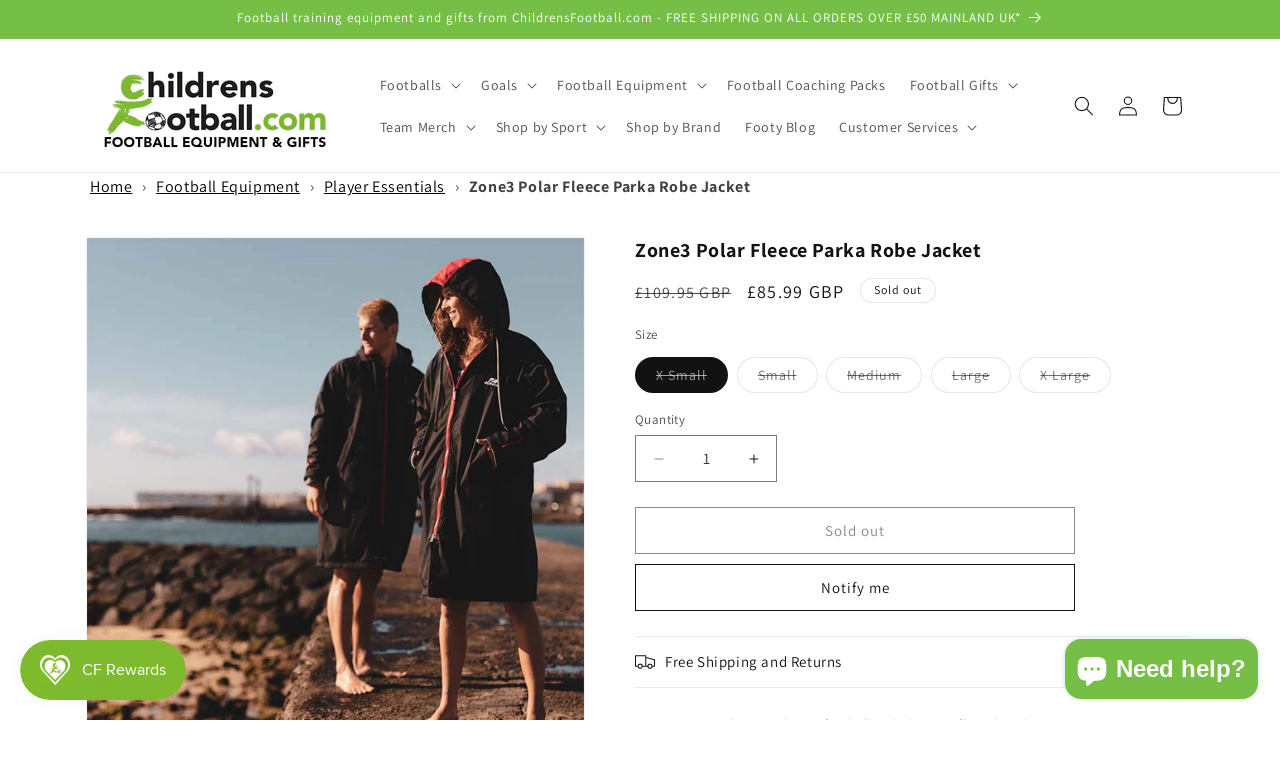

--- FILE ---
content_type: text/html; charset=utf-8
request_url: https://childrensfootball.com/products/zone3-polar-fleece-parka-robe-jacket
body_size: 56677
content:
<!doctype html>
<html class="js" lang="en">
  <head>
    <meta charset="utf-8">
    <meta http-equiv="X-UA-Compatible" content="IE=edge">
    <meta name="viewport" content="width=device-width,initial-scale=1">
    <meta name="theme-color" content="">
    <link rel="canonical" href="https://childrensfootball.com/products/zone3-polar-fleece-parka-robe-jacket">

    <!-- Google Tag Manager -->
    <script>(function(w,d,s,l,i){w[l]=w[l]||[];w[l].push({'gtm.start':
    new Date().getTime(),event:'gtm.js'});var f=d.getElementsByTagName(s)[0],
    j=d.createElement(s),dl=l!='dataLayer'?'&l='+l:'';j.async=true;j.src=
    'https://www.googletagmanager.com/gtm.js?id='+i+dl;f.parentNode.insertBefore(j,f);
    })(window,document,'script','dataLayer','GTM-5WM5TFV');</script>
    <!-- End Google Tag Manager --><link rel="icon" type="image/png" href="//childrensfootball.com/cdn/shop/files/childrens-football-fav_d4ed03e1-938d-446b-9389-ed410885e6f5.png?crop=center&height=32&v=1695993485&width=32"><link rel="preconnect" href="https://fonts.shopifycdn.com" crossorigin><title>
      Zone3 Polar Fleece Parka Robe Jacket
 &ndash; ChildrensFootball.com</title>

    
      <meta name="description" content="Stay warm watching or playing football with this cozy fleec dry robe. Polar Fleece Parka Dry Robe Jacket Features: Three-quarter length, fleeced jacket to keep you warm pre or post training or racing Inner Polar Fleece fabric is soft to touch, cozy and warm Outer Water-Block fabric keeps the elements out and body warmt">
    

    

<meta property="og:site_name" content="ChildrensFootball.com">
<meta property="og:url" content="https://childrensfootball.com/products/zone3-polar-fleece-parka-robe-jacket">
<meta property="og:title" content="Zone3 Polar Fleece Parka Robe Jacket">
<meta property="og:type" content="product">
<meta property="og:description" content="Stay warm watching or playing football with this cozy fleec dry robe. Polar Fleece Parka Dry Robe Jacket Features: Three-quarter length, fleeced jacket to keep you warm pre or post training or racing Inner Polar Fleece fabric is soft to touch, cozy and warm Outer Water-Block fabric keeps the elements out and body warmt"><meta property="og:image" content="http://childrensfootball.com/cdn/shop/files/Dry-Robe-Jacket.jpg?v=1709305881">
  <meta property="og:image:secure_url" content="https://childrensfootball.com/cdn/shop/files/Dry-Robe-Jacket.jpg?v=1709305881">
  <meta property="og:image:width" content="700">
  <meta property="og:image:height" content="700"><meta property="og:price:amount" content="85.99">
  <meta property="og:price:currency" content="GBP"><meta name="twitter:site" content="@ChildrensFootie"><meta name="twitter:card" content="summary_large_image">
<meta name="twitter:title" content="Zone3 Polar Fleece Parka Robe Jacket">
<meta name="twitter:description" content="Stay warm watching or playing football with this cozy fleec dry robe. Polar Fleece Parka Dry Robe Jacket Features: Three-quarter length, fleeced jacket to keep you warm pre or post training or racing Inner Polar Fleece fabric is soft to touch, cozy and warm Outer Water-Block fabric keeps the elements out and body warmt">


    <script src="//childrensfootball.com/cdn/shop/t/47/assets/constants.js?v=132983761750457495441758013698" defer="defer"></script>
    <script src="//childrensfootball.com/cdn/shop/t/47/assets/pubsub.js?v=25310214064522200911758013700" defer="defer"></script>
    <script src="//childrensfootball.com/cdn/shop/t/47/assets/global.js?v=7301445359237545521758013698" defer="defer"></script>
    <!-- 23/06/2025 DAH childrensfootball.com custom javascript --> 
    <script src="//childrensfootball.com/cdn/shop/t/47/assets/childrens-football.js?v=162056428623255044051758013713" defer="defer"></script>
    <script src="//childrensfootball.com/cdn/shop/t/47/assets/details-disclosure.js?v=13653116266235556501758013698" defer="defer"></script>
    <script src="//childrensfootball.com/cdn/shop/t/47/assets/details-modal.js?v=25581673532751508451758013698" defer="defer"></script>
    <script src="//childrensfootball.com/cdn/shop/t/47/assets/search-form.js?v=133129549252120666541758013700" defer="defer"></script><script src="//childrensfootball.com/cdn/shop/t/47/assets/animations.js?v=88693664871331136111758013698" defer="defer"></script><script>window.performance && window.performance.mark && window.performance.mark('shopify.content_for_header.start');</script><meta name="google-site-verification" content="AWB1A7fwN8xXDv8TFyQF1dAB0DlE6mt26CZ-s6lGP7Q">
<meta name="facebook-domain-verification" content="0r7mwwe8p59uhpmtikbrc66g2wz50d">
<meta name="facebook-domain-verification" content="fl3orl6jke6hpnxgjxr75iaaqgagck">
<meta name="facebook-domain-verification" content="81nkv77g6aahcaup29pb26bqsp8y3j">
<meta name="google-site-verification" content="BmqVyUii9egWqI2exs2xYm7_QMOzvI8_32AIxYyUhQE">
<meta id="shopify-digital-wallet" name="shopify-digital-wallet" content="/60325429445/digital_wallets/dialog">
<meta name="shopify-checkout-api-token" content="70cc60cb21f25703a978a70e342a9f53">
<meta id="in-context-paypal-metadata" data-shop-id="60325429445" data-venmo-supported="false" data-environment="production" data-locale="en_US" data-paypal-v4="true" data-currency="GBP">
<link rel="alternate" type="application/json+oembed" href="https://childrensfootball.com/products/zone3-polar-fleece-parka-robe-jacket.oembed">
<script async="async" src="/checkouts/internal/preloads.js?locale=en-GB"></script>
<link rel="preconnect" href="https://shop.app" crossorigin="anonymous">
<script async="async" src="https://shop.app/checkouts/internal/preloads.js?locale=en-GB&shop_id=60325429445" crossorigin="anonymous"></script>
<script id="apple-pay-shop-capabilities" type="application/json">{"shopId":60325429445,"countryCode":"GB","currencyCode":"GBP","merchantCapabilities":["supports3DS"],"merchantId":"gid:\/\/shopify\/Shop\/60325429445","merchantName":"ChildrensFootball.com","requiredBillingContactFields":["postalAddress","email","phone"],"requiredShippingContactFields":["postalAddress","email","phone"],"shippingType":"shipping","supportedNetworks":["visa","maestro","masterCard","amex","discover","elo"],"total":{"type":"pending","label":"ChildrensFootball.com","amount":"1.00"},"shopifyPaymentsEnabled":true,"supportsSubscriptions":true}</script>
<script id="shopify-features" type="application/json">{"accessToken":"70cc60cb21f25703a978a70e342a9f53","betas":["rich-media-storefront-analytics"],"domain":"childrensfootball.com","predictiveSearch":true,"shopId":60325429445,"locale":"en"}</script>
<script>var Shopify = Shopify || {};
Shopify.shop = "childrensfootball.myshopify.com";
Shopify.locale = "en";
Shopify.currency = {"active":"GBP","rate":"1.0"};
Shopify.country = "GB";
Shopify.theme = {"name":"Dawn Upgrade September 25","id":185159418240,"schema_name":"Dawn","schema_version":"15.4.0","theme_store_id":887,"role":"main"};
Shopify.theme.handle = "null";
Shopify.theme.style = {"id":null,"handle":null};
Shopify.cdnHost = "childrensfootball.com/cdn";
Shopify.routes = Shopify.routes || {};
Shopify.routes.root = "/";</script>
<script type="module">!function(o){(o.Shopify=o.Shopify||{}).modules=!0}(window);</script>
<script>!function(o){function n(){var o=[];function n(){o.push(Array.prototype.slice.apply(arguments))}return n.q=o,n}var t=o.Shopify=o.Shopify||{};t.loadFeatures=n(),t.autoloadFeatures=n()}(window);</script>
<script>
  window.ShopifyPay = window.ShopifyPay || {};
  window.ShopifyPay.apiHost = "shop.app\/pay";
  window.ShopifyPay.redirectState = null;
</script>
<script id="shop-js-analytics" type="application/json">{"pageType":"product"}</script>
<script defer="defer" async type="module" src="//childrensfootball.com/cdn/shopifycloud/shop-js/modules/v2/client.init-shop-cart-sync_COMZFrEa.en.esm.js"></script>
<script defer="defer" async type="module" src="//childrensfootball.com/cdn/shopifycloud/shop-js/modules/v2/chunk.common_CdXrxk3f.esm.js"></script>
<script type="module">
  await import("//childrensfootball.com/cdn/shopifycloud/shop-js/modules/v2/client.init-shop-cart-sync_COMZFrEa.en.esm.js");
await import("//childrensfootball.com/cdn/shopifycloud/shop-js/modules/v2/chunk.common_CdXrxk3f.esm.js");

  window.Shopify.SignInWithShop?.initShopCartSync?.({"fedCMEnabled":true,"windoidEnabled":true});

</script>
<script>
  window.Shopify = window.Shopify || {};
  if (!window.Shopify.featureAssets) window.Shopify.featureAssets = {};
  window.Shopify.featureAssets['shop-js'] = {"shop-cart-sync":["modules/v2/client.shop-cart-sync_CRSPkpKa.en.esm.js","modules/v2/chunk.common_CdXrxk3f.esm.js"],"init-fed-cm":["modules/v2/client.init-fed-cm_DO1JVZ96.en.esm.js","modules/v2/chunk.common_CdXrxk3f.esm.js"],"init-windoid":["modules/v2/client.init-windoid_hXardXh0.en.esm.js","modules/v2/chunk.common_CdXrxk3f.esm.js"],"init-shop-email-lookup-coordinator":["modules/v2/client.init-shop-email-lookup-coordinator_jpxQlUsx.en.esm.js","modules/v2/chunk.common_CdXrxk3f.esm.js"],"shop-toast-manager":["modules/v2/client.shop-toast-manager_C-K0q6-t.en.esm.js","modules/v2/chunk.common_CdXrxk3f.esm.js"],"shop-button":["modules/v2/client.shop-button_B6dBoDg5.en.esm.js","modules/v2/chunk.common_CdXrxk3f.esm.js"],"shop-login-button":["modules/v2/client.shop-login-button_BHRMsoBb.en.esm.js","modules/v2/chunk.common_CdXrxk3f.esm.js","modules/v2/chunk.modal_C89cmTvN.esm.js"],"shop-cash-offers":["modules/v2/client.shop-cash-offers_p6Pw3nax.en.esm.js","modules/v2/chunk.common_CdXrxk3f.esm.js","modules/v2/chunk.modal_C89cmTvN.esm.js"],"avatar":["modules/v2/client.avatar_BTnouDA3.en.esm.js"],"init-shop-cart-sync":["modules/v2/client.init-shop-cart-sync_COMZFrEa.en.esm.js","modules/v2/chunk.common_CdXrxk3f.esm.js"],"init-shop-for-new-customer-accounts":["modules/v2/client.init-shop-for-new-customer-accounts_BNQiNx4m.en.esm.js","modules/v2/client.shop-login-button_BHRMsoBb.en.esm.js","modules/v2/chunk.common_CdXrxk3f.esm.js","modules/v2/chunk.modal_C89cmTvN.esm.js"],"pay-button":["modules/v2/client.pay-button_CRuQ9trT.en.esm.js","modules/v2/chunk.common_CdXrxk3f.esm.js"],"init-customer-accounts-sign-up":["modules/v2/client.init-customer-accounts-sign-up_Q1yheB3t.en.esm.js","modules/v2/client.shop-login-button_BHRMsoBb.en.esm.js","modules/v2/chunk.common_CdXrxk3f.esm.js","modules/v2/chunk.modal_C89cmTvN.esm.js"],"checkout-modal":["modules/v2/client.checkout-modal_DtXVhFgQ.en.esm.js","modules/v2/chunk.common_CdXrxk3f.esm.js","modules/v2/chunk.modal_C89cmTvN.esm.js"],"init-customer-accounts":["modules/v2/client.init-customer-accounts_B5rMd0lj.en.esm.js","modules/v2/client.shop-login-button_BHRMsoBb.en.esm.js","modules/v2/chunk.common_CdXrxk3f.esm.js","modules/v2/chunk.modal_C89cmTvN.esm.js"],"lead-capture":["modules/v2/client.lead-capture_CmGCXBh3.en.esm.js","modules/v2/chunk.common_CdXrxk3f.esm.js","modules/v2/chunk.modal_C89cmTvN.esm.js"],"shop-follow-button":["modules/v2/client.shop-follow-button_CV5C02lv.en.esm.js","modules/v2/chunk.common_CdXrxk3f.esm.js","modules/v2/chunk.modal_C89cmTvN.esm.js"],"shop-login":["modules/v2/client.shop-login_Bz_Zm_XZ.en.esm.js","modules/v2/chunk.common_CdXrxk3f.esm.js","modules/v2/chunk.modal_C89cmTvN.esm.js"],"payment-terms":["modules/v2/client.payment-terms_D7XnU2ez.en.esm.js","modules/v2/chunk.common_CdXrxk3f.esm.js","modules/v2/chunk.modal_C89cmTvN.esm.js"]};
</script>
<script>(function() {
  var isLoaded = false;
  function asyncLoad() {
    if (isLoaded) return;
    isLoaded = true;
    var urls = ["\/\/cdn.shopify.com\/proxy\/fa68aeff55c47764958546a8db193dcf21ab39b014ca789f1928b2adbe691fde\/feed.mulwi.com\/js\/init.js?shop=childrensfootball.myshopify.com\u0026sp-cache-control=cHVibGljLCBtYXgtYWdlPTkwMA","https:\/\/dr4qe3ddw9y32.cloudfront.net\/awin-shopify-integration-code.js?aid=114064\u0026v=shopifyApp_5.2.3\u0026ts=1755159776831\u0026shop=childrensfootball.myshopify.com","https:\/\/api-eu1.hubapi.com\/scriptloader\/v1\/25629781.js?shop=childrensfootball.myshopify.com"];
    for (var i = 0; i < urls.length; i++) {
      var s = document.createElement('script');
      s.type = 'text/javascript';
      s.async = true;
      s.src = urls[i];
      var x = document.getElementsByTagName('script')[0];
      x.parentNode.insertBefore(s, x);
    }
  };
  if(window.attachEvent) {
    window.attachEvent('onload', asyncLoad);
  } else {
    window.addEventListener('load', asyncLoad, false);
  }
})();</script>
<script id="__st">var __st={"a":60325429445,"offset":0,"reqid":"799581fd-308c-4a5f-8605-7cd7ddd9c582-1763283382","pageurl":"childrensfootball.com\/products\/zone3-polar-fleece-parka-robe-jacket","u":"3f39b2ac647c","p":"product","rtyp":"product","rid":7683782770885};</script>
<script>window.ShopifyPaypalV4VisibilityTracking = true;</script>
<script id="captcha-bootstrap">!function(){'use strict';const t='contact',e='account',n='new_comment',o=[[t,t],['blogs',n],['comments',n],[t,'customer']],c=[[e,'customer_login'],[e,'guest_login'],[e,'recover_customer_password'],[e,'create_customer']],r=t=>t.map((([t,e])=>`form[action*='/${t}']:not([data-nocaptcha='true']) input[name='form_type'][value='${e}']`)).join(','),a=t=>()=>t?[...document.querySelectorAll(t)].map((t=>t.form)):[];function s(){const t=[...o],e=r(t);return a(e)}const i='password',u='form_key',d=['recaptcha-v3-token','g-recaptcha-response','h-captcha-response',i],f=()=>{try{return window.sessionStorage}catch{return}},m='__shopify_v',_=t=>t.elements[u];function p(t,e,n=!1){try{const o=window.sessionStorage,c=JSON.parse(o.getItem(e)),{data:r}=function(t){const{data:e,action:n}=t;return t[m]||n?{data:e,action:n}:{data:t,action:n}}(c);for(const[e,n]of Object.entries(r))t.elements[e]&&(t.elements[e].value=n);n&&o.removeItem(e)}catch(o){console.error('form repopulation failed',{error:o})}}const l='form_type',E='cptcha';function T(t){t.dataset[E]=!0}const w=window,h=w.document,L='Shopify',v='ce_forms',y='captcha';let A=!1;((t,e)=>{const n=(g='f06e6c50-85a8-45c8-87d0-21a2b65856fe',I='https://cdn.shopify.com/shopifycloud/storefront-forms-hcaptcha/ce_storefront_forms_captcha_hcaptcha.v1.5.2.iife.js',D={infoText:'Protected by hCaptcha',privacyText:'Privacy',termsText:'Terms'},(t,e,n)=>{const o=w[L][v],c=o.bindForm;if(c)return c(t,g,e,D).then(n);var r;o.q.push([[t,g,e,D],n]),r=I,A||(h.body.append(Object.assign(h.createElement('script'),{id:'captcha-provider',async:!0,src:r})),A=!0)});var g,I,D;w[L]=w[L]||{},w[L][v]=w[L][v]||{},w[L][v].q=[],w[L][y]=w[L][y]||{},w[L][y].protect=function(t,e){n(t,void 0,e),T(t)},Object.freeze(w[L][y]),function(t,e,n,w,h,L){const[v,y,A,g]=function(t,e,n){const i=e?o:[],u=t?c:[],d=[...i,...u],f=r(d),m=r(i),_=r(d.filter((([t,e])=>n.includes(e))));return[a(f),a(m),a(_),s()]}(w,h,L),I=t=>{const e=t.target;return e instanceof HTMLFormElement?e:e&&e.form},D=t=>v().includes(t);t.addEventListener('submit',(t=>{const e=I(t);if(!e)return;const n=D(e)&&!e.dataset.hcaptchaBound&&!e.dataset.recaptchaBound,o=_(e),c=g().includes(e)&&(!o||!o.value);(n||c)&&t.preventDefault(),c&&!n&&(function(t){try{if(!f())return;!function(t){const e=f();if(!e)return;const n=_(t);if(!n)return;const o=n.value;o&&e.removeItem(o)}(t);const e=Array.from(Array(32),(()=>Math.random().toString(36)[2])).join('');!function(t,e){_(t)||t.append(Object.assign(document.createElement('input'),{type:'hidden',name:u})),t.elements[u].value=e}(t,e),function(t,e){const n=f();if(!n)return;const o=[...t.querySelectorAll(`input[type='${i}']`)].map((({name:t})=>t)),c=[...d,...o],r={};for(const[a,s]of new FormData(t).entries())c.includes(a)||(r[a]=s);n.setItem(e,JSON.stringify({[m]:1,action:t.action,data:r}))}(t,e)}catch(e){console.error('failed to persist form',e)}}(e),e.submit())}));const S=(t,e)=>{t&&!t.dataset[E]&&(n(t,e.some((e=>e===t))),T(t))};for(const o of['focusin','change'])t.addEventListener(o,(t=>{const e=I(t);D(e)&&S(e,y())}));const B=e.get('form_key'),M=e.get(l),P=B&&M;t.addEventListener('DOMContentLoaded',(()=>{const t=y();if(P)for(const e of t)e.elements[l].value===M&&p(e,B);[...new Set([...A(),...v().filter((t=>'true'===t.dataset.shopifyCaptcha))])].forEach((e=>S(e,t)))}))}(h,new URLSearchParams(w.location.search),n,t,e,['guest_login'])})(!0,!0)}();</script>
<script integrity="sha256-52AcMU7V7pcBOXWImdc/TAGTFKeNjmkeM1Pvks/DTgc=" data-source-attribution="shopify.loadfeatures" defer="defer" src="//childrensfootball.com/cdn/shopifycloud/storefront/assets/storefront/load_feature-81c60534.js" crossorigin="anonymous"></script>
<script crossorigin="anonymous" defer="defer" src="//childrensfootball.com/cdn/shopifycloud/storefront/assets/shopify_pay/storefront-65b4c6d7.js?v=20250812"></script>
<script data-source-attribution="shopify.dynamic_checkout.dynamic.init">var Shopify=Shopify||{};Shopify.PaymentButton=Shopify.PaymentButton||{isStorefrontPortableWallets:!0,init:function(){window.Shopify.PaymentButton.init=function(){};var t=document.createElement("script");t.src="https://childrensfootball.com/cdn/shopifycloud/portable-wallets/latest/portable-wallets.en.js",t.type="module",document.head.appendChild(t)}};
</script>
<script data-source-attribution="shopify.dynamic_checkout.buyer_consent">
  function portableWalletsHideBuyerConsent(e){var t=document.getElementById("shopify-buyer-consent"),n=document.getElementById("shopify-subscription-policy-button");t&&n&&(t.classList.add("hidden"),t.setAttribute("aria-hidden","true"),n.removeEventListener("click",e))}function portableWalletsShowBuyerConsent(e){var t=document.getElementById("shopify-buyer-consent"),n=document.getElementById("shopify-subscription-policy-button");t&&n&&(t.classList.remove("hidden"),t.removeAttribute("aria-hidden"),n.addEventListener("click",e))}window.Shopify?.PaymentButton&&(window.Shopify.PaymentButton.hideBuyerConsent=portableWalletsHideBuyerConsent,window.Shopify.PaymentButton.showBuyerConsent=portableWalletsShowBuyerConsent);
</script>
<script>
  function portableWalletsCleanup(e){e&&e.src&&console.error("Failed to load portable wallets script "+e.src);var t=document.querySelectorAll("shopify-accelerated-checkout .shopify-payment-button__skeleton, shopify-accelerated-checkout-cart .wallet-cart-button__skeleton"),e=document.getElementById("shopify-buyer-consent");for(let e=0;e<t.length;e++)t[e].remove();e&&e.remove()}function portableWalletsNotLoadedAsModule(e){e instanceof ErrorEvent&&"string"==typeof e.message&&e.message.includes("import.meta")&&"string"==typeof e.filename&&e.filename.includes("portable-wallets")&&(window.removeEventListener("error",portableWalletsNotLoadedAsModule),window.Shopify.PaymentButton.failedToLoad=e,"loading"===document.readyState?document.addEventListener("DOMContentLoaded",window.Shopify.PaymentButton.init):window.Shopify.PaymentButton.init())}window.addEventListener("error",portableWalletsNotLoadedAsModule);
</script>

<script type="module" src="https://childrensfootball.com/cdn/shopifycloud/portable-wallets/latest/portable-wallets.en.js" onError="portableWalletsCleanup(this)" crossorigin="anonymous"></script>
<script nomodule>
  document.addEventListener("DOMContentLoaded", portableWalletsCleanup);
</script>

<script id='scb4127' type='text/javascript' async='' src='https://childrensfootball.com/cdn/shopifycloud/privacy-banner/storefront-banner.js'></script><link id="shopify-accelerated-checkout-styles" rel="stylesheet" media="screen" href="https://childrensfootball.com/cdn/shopifycloud/portable-wallets/latest/accelerated-checkout-backwards-compat.css" crossorigin="anonymous">
<style id="shopify-accelerated-checkout-cart">
        #shopify-buyer-consent {
  margin-top: 1em;
  display: inline-block;
  width: 100%;
}

#shopify-buyer-consent.hidden {
  display: none;
}

#shopify-subscription-policy-button {
  background: none;
  border: none;
  padding: 0;
  text-decoration: underline;
  font-size: inherit;
  cursor: pointer;
}

#shopify-subscription-policy-button::before {
  box-shadow: none;
}

      </style>
<script id="sections-script" data-sections="header" defer="defer" src="//childrensfootball.com/cdn/shop/t/47/compiled_assets/scripts.js?5201"></script>
<script>window.performance && window.performance.mark && window.performance.mark('shopify.content_for_header.end');</script>


    <style data-shopify>
      @font-face {
  font-family: Assistant;
  font-weight: 400;
  font-style: normal;
  font-display: swap;
  src: url("//childrensfootball.com/cdn/fonts/assistant/assistant_n4.9120912a469cad1cc292572851508ca49d12e768.woff2") format("woff2"),
       url("//childrensfootball.com/cdn/fonts/assistant/assistant_n4.6e9875ce64e0fefcd3f4446b7ec9036b3ddd2985.woff") format("woff");
}

      @font-face {
  font-family: Assistant;
  font-weight: 700;
  font-style: normal;
  font-display: swap;
  src: url("//childrensfootball.com/cdn/fonts/assistant/assistant_n7.bf44452348ec8b8efa3aa3068825305886b1c83c.woff2") format("woff2"),
       url("//childrensfootball.com/cdn/fonts/assistant/assistant_n7.0c887fee83f6b3bda822f1150b912c72da0f7b64.woff") format("woff");
}

      
      
      @font-face {
  font-family: Assistant;
  font-weight: 400;
  font-style: normal;
  font-display: swap;
  src: url("//childrensfootball.com/cdn/fonts/assistant/assistant_n4.9120912a469cad1cc292572851508ca49d12e768.woff2") format("woff2"),
       url("//childrensfootball.com/cdn/fonts/assistant/assistant_n4.6e9875ce64e0fefcd3f4446b7ec9036b3ddd2985.woff") format("woff");
}


      
        :root,
        .color-background-1 {
          --color-background: 255,255,255;
        
          --gradient-background: #ffffff;
        

        

        --color-foreground: 18,18,18;
        --color-background-contrast: 191,191,191;
        --color-shadow: 18,18,18;
        --color-button: 65,64,66;
        --color-button-text: 255,255,255;
        --color-secondary-button: 255,255,255;
        --color-secondary-button-text: 18,18,18;
        --color-link: 18,18,18;
        --color-badge-foreground: 18,18,18;
        --color-badge-background: 255,255,255;
        --color-badge-border: 18,18,18;
        --payment-terms-background-color: rgb(255 255 255);
      }
      
        
        .color-background-2 {
          --color-background: 243,243,243;
        
          --gradient-background: #f3f3f3;
        

        

        --color-foreground: 18,18,18;
        --color-background-contrast: 179,179,179;
        --color-shadow: 18,18,18;
        --color-button: 18,18,18;
        --color-button-text: 243,243,243;
        --color-secondary-button: 243,243,243;
        --color-secondary-button-text: 18,18,18;
        --color-link: 18,18,18;
        --color-badge-foreground: 18,18,18;
        --color-badge-background: 243,243,243;
        --color-badge-border: 18,18,18;
        --payment-terms-background-color: rgb(243 243 243);
      }
      
        
        .color-inverse {
          --color-background: 18,18,18;
        
          --gradient-background: #121212;
        

        

        --color-foreground: 255,255,255;
        --color-background-contrast: 146,146,146;
        --color-shadow: 18,18,18;
        --color-button: 255,255,255;
        --color-button-text: 18,18,18;
        --color-secondary-button: 18,18,18;
        --color-secondary-button-text: 255,255,255;
        --color-link: 255,255,255;
        --color-badge-foreground: 255,255,255;
        --color-badge-background: 18,18,18;
        --color-badge-border: 255,255,255;
        --payment-terms-background-color: rgb(18 18 18);
      }
      
        
        .color-accent-1 {
          --color-background: 65,64,66;
        
          --gradient-background: #414042;
        

        

        --color-foreground: 255,255,255;
        --color-background-contrast: 78,77,79;
        --color-shadow: 18,18,18;
        --color-button: 255,255,255;
        --color-button-text: 65,64,66;
        --color-secondary-button: 65,64,66;
        --color-secondary-button-text: 255,255,255;
        --color-link: 255,255,255;
        --color-badge-foreground: 255,255,255;
        --color-badge-background: 65,64,66;
        --color-badge-border: 255,255,255;
        --payment-terms-background-color: rgb(65 64 66);
      }
      
        
        .color-accent-2 {
          --color-background: 118,191,70;
        
          --gradient-background: #76bf46;
        

        

        --color-foreground: 255,255,255;
        --color-background-contrast: 60,99,34;
        --color-shadow: 18,18,18;
        --color-button: 255,255,255;
        --color-button-text: 118,191,70;
        --color-secondary-button: 118,191,70;
        --color-secondary-button-text: 255,255,255;
        --color-link: 255,255,255;
        --color-badge-foreground: 255,255,255;
        --color-badge-background: 118,191,70;
        --color-badge-border: 255,255,255;
        --payment-terms-background-color: rgb(118 191 70);
      }
      

      body, .color-background-1, .color-background-2, .color-inverse, .color-accent-1, .color-accent-2 {
        color: rgba(var(--color-foreground), 0.75);
        background-color: rgb(var(--color-background));
      }

      :root {
        --font-body-family: Assistant, sans-serif;
        --font-body-style: normal;
        --font-body-weight: 400;
        --font-body-weight-bold: 700;

        --font-heading-family: Assistant, sans-serif;
        --font-heading-style: normal;
        --font-heading-weight: 400;

        --font-body-scale: 1.0;
        --font-heading-scale: 1.0;

        --media-padding: px;
        --media-border-opacity: 0.05;
        --media-border-width: 1px;
        --media-radius: 0px;
        --media-shadow-opacity: 0.0;
        --media-shadow-horizontal-offset: 0px;
        --media-shadow-vertical-offset: 0px;
        --media-shadow-blur-radius: 0px;
        --media-shadow-visible: 0;

        --page-width: 120rem;
        --page-width-margin: 0rem;

        --product-card-image-padding: 0.0rem;
        --product-card-corner-radius: 0.0rem;
        --product-card-text-alignment: left;
        --product-card-border-width: 0.0rem;
        --product-card-border-opacity: 0.0;
        --product-card-shadow-opacity: 0.1;
        --product-card-shadow-visible: 1;
        --product-card-shadow-horizontal-offset: 0.0rem;
        --product-card-shadow-vertical-offset: 0.0rem;
        --product-card-shadow-blur-radius: 0.0rem;

        --collection-card-image-padding: 0.0rem;
        --collection-card-corner-radius: 0.0rem;
        --collection-card-text-alignment: left;
        --collection-card-border-width: 0.0rem;
        --collection-card-border-opacity: 0.0;
        --collection-card-shadow-opacity: 0.1;
        --collection-card-shadow-visible: 1;
        --collection-card-shadow-horizontal-offset: 0.0rem;
        --collection-card-shadow-vertical-offset: 0.0rem;
        --collection-card-shadow-blur-radius: 0.0rem;

        --blog-card-image-padding: 0.0rem;
        --blog-card-corner-radius: 0.0rem;
        --blog-card-text-alignment: left;
        --blog-card-border-width: 0.0rem;
        --blog-card-border-opacity: 0.0;
        --blog-card-shadow-opacity: 0.1;
        --blog-card-shadow-visible: 1;
        --blog-card-shadow-horizontal-offset: 0.0rem;
        --blog-card-shadow-vertical-offset: 0.0rem;
        --blog-card-shadow-blur-radius: 0.0rem;

        --badge-corner-radius: 4.0rem;

        --popup-border-width: 1px;
        --popup-border-opacity: 0.1;
        --popup-corner-radius: 0px;
        --popup-shadow-opacity: 0.0;
        --popup-shadow-horizontal-offset: 0px;
        --popup-shadow-vertical-offset: 0px;
        --popup-shadow-blur-radius: 0px;

        --drawer-border-width: 1px;
        --drawer-border-opacity: 0.1;
        --drawer-shadow-opacity: 0.0;
        --drawer-shadow-horizontal-offset: 0px;
        --drawer-shadow-vertical-offset: 0px;
        --drawer-shadow-blur-radius: 0px;

        --spacing-sections-desktop: 0px;
        --spacing-sections-mobile: 0px;

        --grid-desktop-vertical-spacing: 8px;
        --grid-desktop-horizontal-spacing: 8px;
        --grid-mobile-vertical-spacing: 4px;
        --grid-mobile-horizontal-spacing: 4px;

        --text-boxes-border-opacity: 0.0;
        --text-boxes-border-width: 0px;
        --text-boxes-radius: 0px;
        --text-boxes-shadow-opacity: 0.0;
        --text-boxes-shadow-visible: 0;
        --text-boxes-shadow-horizontal-offset: 0px;
        --text-boxes-shadow-vertical-offset: 0px;
        --text-boxes-shadow-blur-radius: 0px;

        --buttons-radius: 0px;
        --buttons-radius-outset: 0px;
        --buttons-border-width: 1px;
        --buttons-border-opacity: 1.0;
        --buttons-shadow-opacity: 0.0;
        --buttons-shadow-visible: 0;
        --buttons-shadow-horizontal-offset: 0px;
        --buttons-shadow-vertical-offset: 0px;
        --buttons-shadow-blur-radius: 0px;
        --buttons-border-offset: 0px;

        --inputs-radius: 0px;
        --inputs-border-width: 1px;
        --inputs-border-opacity: 0.55;
        --inputs-shadow-opacity: 0.0;
        --inputs-shadow-horizontal-offset: 0px;
        --inputs-margin-offset: 0px;
        --inputs-shadow-vertical-offset: 0px;
        --inputs-shadow-blur-radius: 0px;
        --inputs-radius-outset: 0px;

        --variant-pills-radius: 40px;
        --variant-pills-border-width: 1px;
        --variant-pills-border-opacity: 0.55;
        --variant-pills-shadow-opacity: 0.0;
        --variant-pills-shadow-horizontal-offset: 0px;
        --variant-pills-shadow-vertical-offset: 0px;
        --variant-pills-shadow-blur-radius: 0px;
      }

      *,
      *::before,
      *::after {
        box-sizing: inherit;
      }

      html {
        box-sizing: border-box;
        font-size: calc(var(--font-body-scale) * 62.5%);
        height: 100%;
      }

      body {
        display: grid;
        grid-template-rows: auto auto 1fr auto;
        grid-template-columns: 100%;
        min-height: 100%;
        margin: 0;
        font-size: 1.5rem;
        letter-spacing: 0.06rem;
        line-height: calc(1 + 0.8 / var(--font-body-scale));
        font-family: var(--font-body-family);
        font-style: var(--font-body-style);
        font-weight: var(--font-body-weight);
      }

      @media screen and (min-width: 750px) {
        body {
          font-size: 1.6rem;
        }
      }
    </style>

    <link href="//childrensfootball.com/cdn/shop/t/47/assets/base.css?v=159841507637079171801758013698" rel="stylesheet" type="text/css" media="all" />
    <!-- 19/06/2025 DAH childrensfootball.com custom css --> 
    <link href="//childrensfootball.com/cdn/shop/t/47/assets/childrens-football.css?v=167633931927022872231758013712" rel="stylesheet" type="text/css" media="all" />
    <link rel="stylesheet" href="//childrensfootball.com/cdn/shop/t/47/assets/component-cart-items.css?v=13033300910818915211758013698" media="print" onload="this.media='all'">
      <link rel="preload" as="font" href="//childrensfootball.com/cdn/fonts/assistant/assistant_n4.9120912a469cad1cc292572851508ca49d12e768.woff2" type="font/woff2" crossorigin>
      

      <link rel="preload" as="font" href="//childrensfootball.com/cdn/fonts/assistant/assistant_n4.9120912a469cad1cc292572851508ca49d12e768.woff2" type="font/woff2" crossorigin>
      
<link
        rel="stylesheet"
        href="//childrensfootball.com/cdn/shop/t/47/assets/component-predictive-search.css?v=118923337488134913561758013698"
        media="print"
        onload="this.media='all'"
      ><script>
      if (Shopify.designMode) {
        document.documentElement.classList.add('shopify-design-mode');
      }
    </script>
    <!-- Google Reviews Badge -->
    <!--<script src="https://apis.google.com/js/platform.js?onload=renderBadge" async defer></script>

    <script>
      window.renderBadge = function() {
        var ratingBadgeContainer = document.createElement("div");
        document.body.appendChild(ratingBadgeContainer);
        window.gapi.load('ratingbadge', function() {
          window.gapi.ratingbadge.render(ratingBadgeContainer, {"merchant_id": 517884027});
        });
      }
    </script>-->
    <!-- End Google Reviews Badge -->
    <!-- BEGIN MerchantWidget Code -->
    <script id='merchantWidgetScript'
            src="https://www.gstatic.com/shopping/merchant/merchantwidget.js"
            defer>
    </script>
    <script type="text/javascript">
      merchantWidgetScript.addEventListener('load', function () {
        merchantwidget.start({
         position: 'LEFT_BOTTOM',
          sideMargin: 30, // default 36
          bottomMargin: 70, // default 36
          mobileSideMargin: 16, // default 16
          mobileBottomMargin: 60 // default 46
       });
      });
    </script>
    <!-- END MerchantWidget Code -->
  <!-- BEGIN app block: shopify://apps/partner-pilot/blocks/partner_pilot/d319b2e6-597c-4972-ab06-b8a033f51809 --><!-- ## Version 2 Tracking ## -->

<!-- cgnt.v2.js -->
<script>
    (function(c,o,g,n,i,t,ion){c['CognitionObjectV2']=i;c[i]=c[i]||function(){
    (c[i].q=c[i].q||[]).push(arguments)},c[i].l=1*new Date();t=o.createElement(g),
    ion=o.getElementsByTagName(g)[0];t.async=1;t.src=n;ion.parentNode.insertBefore(t,ion)
    })(window,document,'script','https://t.cgnt.io/cgnt.v2.min.js','cgntV2');
    // Initialize tracker
    cgntV2('create', 'Y2hpbGRyZW5zZm9vdGJhbGwubXlzaG9waWZ5LmNvbQ==');
</script>

<!-- END app block --><!-- BEGIN app block: shopify://apps/judge-me-reviews/blocks/judgeme_core/61ccd3b1-a9f2-4160-9fe9-4fec8413e5d8 --><!-- Start of Judge.me Core -->




<link rel="dns-prefetch" href="https://cdnwidget.judge.me">
<link rel="dns-prefetch" href="https://cdn.judge.me">
<link rel="dns-prefetch" href="https://cdn1.judge.me">
<link rel="dns-prefetch" href="https://api.judge.me">

<script data-cfasync='false' class='jdgm-settings-script'>window.jdgmSettings={"pagination":5,"disable_web_reviews":false,"badge_no_review_text":"No reviews","badge_n_reviews_text":"{{ n }} review/reviews","badge_star_color":"#7DBA2E","hide_badge_preview_if_no_reviews":true,"badge_hide_text":false,"enforce_center_preview_badge":false,"widget_title":"Customer Reviews","widget_open_form_text":"Write a review","widget_close_form_text":"Cancel review","widget_refresh_page_text":"Refresh page","widget_summary_text":"Based on {{ number_of_reviews }} review/reviews","widget_no_review_text":"Be the first to write a review","widget_name_field_text":"Display name","widget_verified_name_field_text":"Verified Name (public)","widget_name_placeholder_text":"Display name","widget_required_field_error_text":"This field is required.","widget_email_field_text":"Email address","widget_verified_email_field_text":"Verified Email (private, can not be edited)","widget_email_placeholder_text":"Your email address","widget_email_field_error_text":"Please enter a valid email address.","widget_rating_field_text":"Rating","widget_review_title_field_text":"Review Title","widget_review_title_placeholder_text":"Give your review a title","widget_review_body_field_text":"Review content","widget_review_body_placeholder_text":"Start writing here...","widget_pictures_field_text":"Picture/Video (optional)","widget_submit_review_text":"Submit Review","widget_submit_verified_review_text":"Submit Verified Review","widget_submit_success_msg_with_auto_publish":"Thank you! Please refresh the page in a few moments to see your review. You can remove or edit your review by logging into \u003ca href='https://judge.me/login' target='_blank' rel='nofollow noopener'\u003eJudge.me\u003c/a\u003e","widget_submit_success_msg_no_auto_publish":"Thank you! Your review will be published as soon as it is approved by the shop admin. You can remove or edit your review by logging into \u003ca href='https://judge.me/login' target='_blank' rel='nofollow noopener'\u003eJudge.me\u003c/a\u003e","widget_show_default_reviews_out_of_total_text":"Showing {{ n_reviews_shown }} out of {{ n_reviews }} reviews.","widget_show_all_link_text":"Show all","widget_show_less_link_text":"Show less","widget_author_said_text":"{{ reviewer_name }} said:","widget_days_text":"{{ n }} days ago","widget_weeks_text":"{{ n }} week/weeks ago","widget_months_text":"{{ n }} month/months ago","widget_years_text":"{{ n }} year/years ago","widget_yesterday_text":"Yesterday","widget_today_text":"Today","widget_replied_text":"\u003e\u003e {{ shop_name }} replied:","widget_read_more_text":"Read more","widget_rating_filter_see_all_text":"See all reviews","widget_sorting_most_recent_text":"Most Recent","widget_sorting_highest_rating_text":"Highest Rating","widget_sorting_lowest_rating_text":"Lowest Rating","widget_sorting_with_pictures_text":"Only Pictures","widget_sorting_most_helpful_text":"Most Helpful","widget_open_question_form_text":"Ask a question","widget_reviews_subtab_text":"Reviews","widget_questions_subtab_text":"Questions","widget_question_label_text":"Question","widget_answer_label_text":"Answer","widget_question_placeholder_text":"Write your question here","widget_submit_question_text":"Submit Question","widget_question_submit_success_text":"Thank you for your question! We will notify you once it gets answered.","widget_star_color":"#7DBA2E","verified_badge_text":"Verified","verified_badge_placement":"left-of-reviewer-name","widget_hide_border":false,"widget_social_share":false,"all_reviews_include_out_of_store_products":true,"all_reviews_out_of_store_text":"(out of store)","all_reviews_product_name_prefix_text":"about","enable_review_pictures":true,"review_date_format":"dd/mm/yyyy","widget_product_reviews_subtab_text":"Product Reviews","widget_shop_reviews_subtab_text":"Shop Reviews","widget_write_a_store_review_text":"Write a Store Review","widget_other_languages_heading":"Reviews in Other Languages","widget_translate_review_text":"Translate review to {{ language }}","widget_translating_review_text":"Translating...","widget_show_original_translation_text":"Show original ({{ language }})","widget_translate_review_failed_text":"Review couldn't be translated.","widget_translate_review_retry_text":"Retry","widget_translate_review_try_again_later_text":"Try again later","widget_sorting_pictures_first_text":"Pictures First","floating_tab_button_name":"★ Reviews","floating_tab_title":"Let customers speak for us","floating_tab_url":"","floating_tab_url_enabled":false,"all_reviews_text_badge_text":"Customers rate us {{ shop.metafields.judgeme.all_reviews_rating | round: 1 }}/5 based on {{ shop.metafields.judgeme.all_reviews_count }} reviews.","all_reviews_text_badge_text_branded_style":"{{ shop.metafields.judgeme.all_reviews_rating | round: 1 }} out of 5 stars based on {{ shop.metafields.judgeme.all_reviews_count }} reviews","all_reviews_text_badge_url":"","all_reviews_text_style":"branded","all_reviews_text_show_jm_brand":false,"featured_carousel_title":"Let customers speak for us","featured_carousel_count_text":"from {{ n }} reviews","featured_carousel_url":"","verified_count_badge_style":"branded","verified_count_badge_url":"","picture_reminder_submit_button":"Upload Pictures","widget_sorting_videos_first_text":"Videos First","widget_review_pending_text":"Pending","remove_microdata_snippet":true,"preview_badge_no_question_text":"No questions","preview_badge_n_question_text":"{{ number_of_questions }} question/questions","remove_judgeme_branding":true,"widget_search_bar_placeholder":"Search reviews","widget_sorting_verified_only_text":"Verified only","featured_carousel_verified_badge_enable":true,"featured_carousel_more_reviews_button_text":"Read more reviews","featured_carousel_view_product_button_text":"View product","all_reviews_page_load_more_text":"Load More Reviews","widget_advanced_speed_features":5,"widget_public_name_text":"displayed publicly like","default_reviewer_name_has_non_latin":true,"widget_reviewer_anonymous":"Anonymous","medals_widget_title":"Judge.me Review Medals","widget_invalid_yt_video_url_error_text":"Not a YouTube video URL","widget_max_length_field_error_text":"Please enter no more than {0} characters.","widget_verified_by_shop_text":"Verified by Shop","widget_load_with_code_splitting":true,"widget_ugc_title":"Made by us, Shared by you","widget_ugc_subtitle":"Tag us to see your picture featured in our page","widget_ugc_primary_button_text":"Buy Now","widget_ugc_secondary_button_text":"Load More","widget_ugc_reviews_button_text":"View Reviews","widget_primary_color":"#7DBA2E","widget_summary_average_rating_text":"{{ average_rating }} out of 5","widget_media_grid_title":"Customer photos \u0026 videos","widget_media_grid_see_more_text":"See more","widget_verified_by_judgeme_text":"Verified by Judge.me","widget_verified_by_judgeme_text_in_store_medals":"Verified by Judge.me","widget_media_field_exceed_quantity_message":"Sorry, we can only accept {{ max_media }} for one review.","widget_media_field_exceed_limit_message":"{{ file_name }} is too large, please select a {{ media_type }} less than {{ size_limit }}MB.","widget_review_submitted_text":"Review Submitted!","widget_question_submitted_text":"Question Submitted!","widget_close_form_text_question":"Cancel","widget_write_your_answer_here_text":"Write your answer here","widget_enabled_branded_link":true,"widget_show_collected_by_judgeme":false,"widget_collected_by_judgeme_text":"collected by Judge.me","widget_load_more_text":"Load More","widget_full_review_text":"Full Review","widget_read_more_reviews_text":"Read More Reviews","widget_read_questions_text":"Read Questions","widget_questions_and_answers_text":"Questions \u0026 Answers","widget_verified_by_text":"Verified by","widget_verified_text":"Verified","widget_number_of_reviews_text":"{{ number_of_reviews }} reviews","widget_back_button_text":"Back","widget_next_button_text":"Next","widget_custom_forms_filter_button":"Filters","how_reviews_are_collected":"How reviews are collected?","widget_gdpr_statement":"How we use your data: We'll only contact you about the review you left, and only if necessary. By submitting your review, you agree to Judge.me's \u003ca href='https://judge.me/terms' target='_blank' rel='nofollow noopener'\u003eterms\u003c/a\u003e, \u003ca href='https://judge.me/privacy' target='_blank' rel='nofollow noopener'\u003eprivacy\u003c/a\u003e and \u003ca href='https://judge.me/content-policy' target='_blank' rel='nofollow noopener'\u003econtent\u003c/a\u003e policies.","review_snippet_widget_round_border_style":true,"review_snippet_widget_card_color":"#FFFFFF","review_snippet_widget_slider_arrows_background_color":"#FFFFFF","review_snippet_widget_slider_arrows_color":"#000000","review_snippet_widget_star_color":"#108474","all_reviews_product_variant_label_text":"Variant: ","widget_show_verified_branding":true,"request_store_review_after_product_review":true,"request_review_other_products_in_order":true,"review_content_screen_title_text":"How would you rate this product?","review_content_introduction_text":"We would love it if you would share a bit about your experience.","one_star_review_guidance_text":"Poor","five_star_review_guidance_text":"Great","customer_information_screen_title_text":"About you","customer_information_introduction_text":"Please tell us more about you.","custom_questions_screen_title_text":"Your experience in more detail","custom_questions_introduction_text":"Here are a few questions to help us understand more about your experience.","review_submitted_screen_title_text":"Thanks for your review!","review_submitted_screen_thank_you_text":"We are processing it and it will appear on the store soon.","review_submitted_screen_email_verification_text":"Please confirm your email by clicking the link we just sent you. This helps us keep reviews authentic.","review_submitted_request_store_review_text":"Would you like to share your experience of shopping with us?","review_submitted_review_other_products_text":"Would you like to review these products?","reviewer_media_screen_title_picture_text":"Share a picture","reviewer_media_introduction_picture_text":"Upload a photo to support your review.","reviewer_media_screen_title_video_text":"Share a video","reviewer_media_introduction_video_text":"Upload a video to support your review.","reviewer_media_screen_title_picture_or_video_text":"Share a picture or video","reviewer_media_introduction_picture_or_video_text":"Upload a photo or video to support your review.","reviewer_media_youtube_url_text":"Paste your Youtube URL here","advanced_settings_next_step_button_text":"Next","advanced_settings_close_review_button_text":"Close","write_review_flow_required_text":"Required","write_review_flow_privacy_message_text":"We respect your privacy.","write_review_flow_anonymous_text":"Post review as anonymous","write_review_flow_visibility_text":"This won't be visible to other customers.","write_review_flow_multiple_selection_help_text":"Select as many as you like","write_review_flow_single_selection_help_text":"Select one option","write_review_flow_required_field_error_text":"This field is required","write_review_flow_invalid_email_error_text":"Please enter a valid email address","write_review_flow_max_length_error_text":"Max. {{ max_length }} characters.","write_review_flow_media_upload_text":"\u003cb\u003eClick to upload\u003c/b\u003e or drag and drop","write_review_flow_gdpr_statement":"We'll only contact you about your review if necessary. By submitting your review, you agree to our \u003ca href='https://judge.me/terms' target='_blank' rel='nofollow noopener'\u003eterms and conditions\u003c/a\u003e and \u003ca href='https://judge.me/privacy' target='_blank' rel='nofollow noopener'\u003eprivacy policy\u003c/a\u003e.","transparency_badges_collected_via_store_invite_text":"Review collected via store invitation","transparency_badges_from_another_provider_text":"Review collected from another provider","transparency_badges_collected_from_store_visitor_text":"Review collected from a store visitor","transparency_badges_written_in_google_text":"Review written in Google","transparency_badges_written_in_etsy_text":"Review written in Etsy","transparency_badges_written_in_shop_app_text":"Review written in Shop App","transparency_badges_earned_reward_text":"Review earned a reward for future purchase","platform":"shopify","branding_url":"https://app.judge.me/reviews/stores/childrensfootball.com","branding_text":"Powered by Judge.me","locale":"en","reply_name":"ChildrensFootball.com","widget_version":"3.0","footer":true,"autopublish":true,"review_dates":true,"enable_custom_form":false,"shop_use_review_site":true,"shop_locale":"en","enable_multi_locales_translations":true,"show_review_title_input":true,"review_verification_email_status":"always","can_be_branded":true,"reply_name_text":"ChildrensFootball.com"};</script> <style class='jdgm-settings-style'>.jdgm-xx{left:0}:root{--jdgm-primary-color: #7DBA2E;--jdgm-secondary-color: rgba(125,186,46,0.1);--jdgm-star-color: #7DBA2E;--jdgm-write-review-text-color: white;--jdgm-write-review-bg-color: #7DBA2E;--jdgm-paginate-color: #7DBA2E;--jdgm-border-radius: 0;--jdgm-reviewer-name-color: #7DBA2E}.jdgm-histogram__bar-content{background-color:#7DBA2E}.jdgm-rev[data-verified-buyer=true] .jdgm-rev__icon.jdgm-rev__icon:after,.jdgm-rev__buyer-badge.jdgm-rev__buyer-badge{color:white;background-color:#7DBA2E}.jdgm-review-widget--small .jdgm-gallery.jdgm-gallery .jdgm-gallery__thumbnail-link:nth-child(8) .jdgm-gallery__thumbnail-wrapper.jdgm-gallery__thumbnail-wrapper:before{content:"See more"}@media only screen and (min-width: 768px){.jdgm-gallery.jdgm-gallery .jdgm-gallery__thumbnail-link:nth-child(8) .jdgm-gallery__thumbnail-wrapper.jdgm-gallery__thumbnail-wrapper:before{content:"See more"}}.jdgm-preview-badge .jdgm-star.jdgm-star{color:#7DBA2E}.jdgm-prev-badge[data-average-rating='0.00']{display:none !important}.jdgm-author-all-initials{display:none !important}.jdgm-author-last-initial{display:none !important}.jdgm-rev-widg__title{visibility:hidden}.jdgm-rev-widg__summary-text{visibility:hidden}.jdgm-prev-badge__text{visibility:hidden}.jdgm-rev__prod-link-prefix:before{content:'about'}.jdgm-rev__variant-label:before{content:'Variant: '}.jdgm-rev__out-of-store-text:before{content:'(out of store)'}@media only screen and (min-width: 768px){.jdgm-rev__pics .jdgm-rev_all-rev-page-picture-separator,.jdgm-rev__pics .jdgm-rev__product-picture{display:none}}@media only screen and (max-width: 768px){.jdgm-rev__pics .jdgm-rev_all-rev-page-picture-separator,.jdgm-rev__pics .jdgm-rev__product-picture{display:none}}.jdgm-preview-badge[data-template="product"]{display:none !important}.jdgm-preview-badge[data-template="collection"]{display:none !important}.jdgm-preview-badge[data-template="index"]{display:none !important}.jdgm-review-widget[data-from-snippet="true"]{display:none !important}.jdgm-verified-count-badget[data-from-snippet="true"]{display:none !important}.jdgm-carousel-wrapper[data-from-snippet="true"]{display:none !important}.jdgm-all-reviews-text[data-from-snippet="true"]{display:none !important}.jdgm-medals-section[data-from-snippet="true"]{display:none !important}.jdgm-ugc-media-wrapper[data-from-snippet="true"]{display:none !important}.jdgm-review-snippet-widget .jdgm-rev-snippet-widget__cards-container .jdgm-rev-snippet-card{border-radius:8px;background:#fff}.jdgm-review-snippet-widget .jdgm-rev-snippet-widget__cards-container .jdgm-rev-snippet-card__rev-rating .jdgm-star{color:#108474}.jdgm-review-snippet-widget .jdgm-rev-snippet-widget__prev-btn,.jdgm-review-snippet-widget .jdgm-rev-snippet-widget__next-btn{border-radius:50%;background:#fff}.jdgm-review-snippet-widget .jdgm-rev-snippet-widget__prev-btn>svg,.jdgm-review-snippet-widget .jdgm-rev-snippet-widget__next-btn>svg{fill:#000}.jdgm-full-rev-modal.rev-snippet-widget .jm-mfp-container .jm-mfp-content,.jdgm-full-rev-modal.rev-snippet-widget .jm-mfp-container .jdgm-full-rev__icon,.jdgm-full-rev-modal.rev-snippet-widget .jm-mfp-container .jdgm-full-rev__pic-img,.jdgm-full-rev-modal.rev-snippet-widget .jm-mfp-container .jdgm-full-rev__reply{border-radius:8px}.jdgm-full-rev-modal.rev-snippet-widget .jm-mfp-container .jdgm-full-rev[data-verified-buyer="true"] .jdgm-full-rev__icon::after{border-radius:8px}.jdgm-full-rev-modal.rev-snippet-widget .jm-mfp-container .jdgm-full-rev .jdgm-rev__buyer-badge{border-radius:calc( 8px / 2 )}.jdgm-full-rev-modal.rev-snippet-widget .jm-mfp-container .jdgm-full-rev .jdgm-full-rev__replier::before{content:'ChildrensFootball.com'}.jdgm-full-rev-modal.rev-snippet-widget .jm-mfp-container .jdgm-full-rev .jdgm-full-rev__product-button{border-radius:calc( 8px * 6 )}
</style> <style class='jdgm-settings-style'></style>

  
  
  
  <style class='jdgm-miracle-styles'>
  @-webkit-keyframes jdgm-spin{0%{-webkit-transform:rotate(0deg);-ms-transform:rotate(0deg);transform:rotate(0deg)}100%{-webkit-transform:rotate(359deg);-ms-transform:rotate(359deg);transform:rotate(359deg)}}@keyframes jdgm-spin{0%{-webkit-transform:rotate(0deg);-ms-transform:rotate(0deg);transform:rotate(0deg)}100%{-webkit-transform:rotate(359deg);-ms-transform:rotate(359deg);transform:rotate(359deg)}}@font-face{font-family:'JudgemeStar';src:url("[data-uri]") format("woff");font-weight:normal;font-style:normal}.jdgm-star{font-family:'JudgemeStar';display:inline !important;text-decoration:none !important;padding:0 4px 0 0 !important;margin:0 !important;font-weight:bold;opacity:1;-webkit-font-smoothing:antialiased;-moz-osx-font-smoothing:grayscale}.jdgm-star:hover{opacity:1}.jdgm-star:last-of-type{padding:0 !important}.jdgm-star.jdgm--on:before{content:"\e000"}.jdgm-star.jdgm--off:before{content:"\e001"}.jdgm-star.jdgm--half:before{content:"\e002"}.jdgm-widget *{margin:0;line-height:1.4;-webkit-box-sizing:border-box;-moz-box-sizing:border-box;box-sizing:border-box;-webkit-overflow-scrolling:touch}.jdgm-hidden{display:none !important;visibility:hidden !important}.jdgm-temp-hidden{display:none}.jdgm-spinner{width:40px;height:40px;margin:auto;border-radius:50%;border-top:2px solid #eee;border-right:2px solid #eee;border-bottom:2px solid #eee;border-left:2px solid #ccc;-webkit-animation:jdgm-spin 0.8s infinite linear;animation:jdgm-spin 0.8s infinite linear}.jdgm-spinner:empty{display:block}.jdgm-prev-badge{display:block !important}

</style>


  
  
   


<script data-cfasync='false' class='jdgm-script'>
!function(e){window.jdgm=window.jdgm||{},jdgm.CDN_HOST="https://cdnwidget.judge.me/",jdgm.API_HOST="https://api.judge.me/",jdgm.CDN_BASE_URL="https://cdn.shopify.com/extensions/019a77e4-a374-7df4-972d-32c540d9a1b8/judgeme-extensions-202/assets/",
jdgm.docReady=function(d){(e.attachEvent?"complete"===e.readyState:"loading"!==e.readyState)?
setTimeout(d,0):e.addEventListener("DOMContentLoaded",d)},jdgm.loadCSS=function(d,t,o,a){
!o&&jdgm.loadCSS.requestedUrls.indexOf(d)>=0||(jdgm.loadCSS.requestedUrls.push(d),
(a=e.createElement("link")).rel="stylesheet",a.class="jdgm-stylesheet",a.media="nope!",
a.href=d,a.onload=function(){this.media="all",t&&setTimeout(t)},e.body.appendChild(a))},
jdgm.loadCSS.requestedUrls=[],jdgm.loadJS=function(e,d){var t=new XMLHttpRequest;
t.onreadystatechange=function(){4===t.readyState&&(Function(t.response)(),d&&d(t.response))},
t.open("GET",e),t.send()},jdgm.docReady((function(){(window.jdgmLoadCSS||e.querySelectorAll(
".jdgm-widget, .jdgm-all-reviews-page").length>0)&&(jdgmSettings.widget_load_with_code_splitting?
parseFloat(jdgmSettings.widget_version)>=3?jdgm.loadCSS(jdgm.CDN_HOST+"widget_v3/base.css"):
jdgm.loadCSS(jdgm.CDN_HOST+"widget/base.css"):jdgm.loadCSS(jdgm.CDN_HOST+"shopify_v2.css"),
jdgm.loadJS(jdgm.CDN_HOST+"loader.js"))}))}(document);
</script>
<noscript><link rel="stylesheet" type="text/css" media="all" href="https://cdnwidget.judge.me/shopify_v2.css"></noscript>

<!-- BEGIN app snippet: theme_fix_tags --><script>
  (function() {
    var jdgmThemeFixes = null;
    if (!jdgmThemeFixes) return;
    var thisThemeFix = jdgmThemeFixes[Shopify.theme.id];
    if (!thisThemeFix) return;

    if (thisThemeFix.html) {
      document.addEventListener("DOMContentLoaded", function() {
        var htmlDiv = document.createElement('div');
        htmlDiv.classList.add('jdgm-theme-fix-html');
        htmlDiv.innerHTML = thisThemeFix.html;
        document.body.append(htmlDiv);
      });
    };

    if (thisThemeFix.css) {
      var styleTag = document.createElement('style');
      styleTag.classList.add('jdgm-theme-fix-style');
      styleTag.innerHTML = thisThemeFix.css;
      document.head.append(styleTag);
    };

    if (thisThemeFix.js) {
      var scriptTag = document.createElement('script');
      scriptTag.classList.add('jdgm-theme-fix-script');
      scriptTag.innerHTML = thisThemeFix.js;
      document.head.append(scriptTag);
    };
  })();
</script>
<!-- END app snippet -->
<!-- End of Judge.me Core -->



<!-- END app block --><!-- BEGIN app block: shopify://apps/textbox-by-textify/blocks/app-embed/b5626f69-87af-4a23-ada4-1674452f85d0 --><script>console.log("Textify v1.06")</script>


<script>
  const primaryScript = document.createElement('script');
  primaryScript.src = "https://textify-cdn.com/textbox.js";
  primaryScript.defer = true;

  primaryScript.onerror = function () {
    const fallbackScript = document.createElement('script');
    fallbackScript.src = "https://cdn.shopify.com/s/files/1/0817/9846/3789/files/textbox.js";
    fallbackScript.defer = true;
    document.head.appendChild(fallbackScript);
  };
  document.head.appendChild(primaryScript);
</script>

<!-- END app block --><script src="https://cdn.shopify.com/extensions/019a36d6-79f6-72d9-8240-50c0bf7afda0/partner-pilot-104/assets/cgnt-server-tracking.js" type="text/javascript" defer="defer"></script>
<script src="https://cdn.shopify.com/extensions/019a77e4-a374-7df4-972d-32c540d9a1b8/judgeme-extensions-202/assets/loader.js" type="text/javascript" defer="defer"></script>
<script src="https://cdn.shopify.com/extensions/019a7f16-9a64-7b42-a156-209ab1d1c8b3/smile-shopify-app-extensions-246/assets/smile-loader.js" type="text/javascript" defer="defer"></script>
<script src="https://cdn.shopify.com/extensions/7bc9bb47-adfa-4267-963e-cadee5096caf/inbox-1252/assets/inbox-chat-loader.js" type="text/javascript" defer="defer"></script>
<link href="https://monorail-edge.shopifysvc.com" rel="dns-prefetch">
<script>(function(){if ("sendBeacon" in navigator && "performance" in window) {try {var session_token_from_headers = performance.getEntriesByType('navigation')[0].serverTiming.find(x => x.name == '_s').description;} catch {var session_token_from_headers = undefined;}var session_cookie_matches = document.cookie.match(/_shopify_s=([^;]*)/);var session_token_from_cookie = session_cookie_matches && session_cookie_matches.length === 2 ? session_cookie_matches[1] : "";var session_token = session_token_from_headers || session_token_from_cookie || "";function handle_abandonment_event(e) {var entries = performance.getEntries().filter(function(entry) {return /monorail-edge.shopifysvc.com/.test(entry.name);});if (!window.abandonment_tracked && entries.length === 0) {window.abandonment_tracked = true;var currentMs = Date.now();var navigation_start = performance.timing.navigationStart;var payload = {shop_id: 60325429445,url: window.location.href,navigation_start,duration: currentMs - navigation_start,session_token,page_type: "product"};window.navigator.sendBeacon("https://monorail-edge.shopifysvc.com/v1/produce", JSON.stringify({schema_id: "online_store_buyer_site_abandonment/1.1",payload: payload,metadata: {event_created_at_ms: currentMs,event_sent_at_ms: currentMs}}));}}window.addEventListener('pagehide', handle_abandonment_event);}}());</script>
<script id="web-pixels-manager-setup">(function e(e,d,r,n,o){if(void 0===o&&(o={}),!Boolean(null===(a=null===(i=window.Shopify)||void 0===i?void 0:i.analytics)||void 0===a?void 0:a.replayQueue)){var i,a;window.Shopify=window.Shopify||{};var t=window.Shopify;t.analytics=t.analytics||{};var s=t.analytics;s.replayQueue=[],s.publish=function(e,d,r){return s.replayQueue.push([e,d,r]),!0};try{self.performance.mark("wpm:start")}catch(e){}var l=function(){var e={modern:/Edge?\/(1{2}[4-9]|1[2-9]\d|[2-9]\d{2}|\d{4,})\.\d+(\.\d+|)|Firefox\/(1{2}[4-9]|1[2-9]\d|[2-9]\d{2}|\d{4,})\.\d+(\.\d+|)|Chrom(ium|e)\/(9{2}|\d{3,})\.\d+(\.\d+|)|(Maci|X1{2}).+ Version\/(15\.\d+|(1[6-9]|[2-9]\d|\d{3,})\.\d+)([,.]\d+|)( \(\w+\)|)( Mobile\/\w+|) Safari\/|Chrome.+OPR\/(9{2}|\d{3,})\.\d+\.\d+|(CPU[ +]OS|iPhone[ +]OS|CPU[ +]iPhone|CPU IPhone OS|CPU iPad OS)[ +]+(15[._]\d+|(1[6-9]|[2-9]\d|\d{3,})[._]\d+)([._]\d+|)|Android:?[ /-](13[3-9]|1[4-9]\d|[2-9]\d{2}|\d{4,})(\.\d+|)(\.\d+|)|Android.+Firefox\/(13[5-9]|1[4-9]\d|[2-9]\d{2}|\d{4,})\.\d+(\.\d+|)|Android.+Chrom(ium|e)\/(13[3-9]|1[4-9]\d|[2-9]\d{2}|\d{4,})\.\d+(\.\d+|)|SamsungBrowser\/([2-9]\d|\d{3,})\.\d+/,legacy:/Edge?\/(1[6-9]|[2-9]\d|\d{3,})\.\d+(\.\d+|)|Firefox\/(5[4-9]|[6-9]\d|\d{3,})\.\d+(\.\d+|)|Chrom(ium|e)\/(5[1-9]|[6-9]\d|\d{3,})\.\d+(\.\d+|)([\d.]+$|.*Safari\/(?![\d.]+ Edge\/[\d.]+$))|(Maci|X1{2}).+ Version\/(10\.\d+|(1[1-9]|[2-9]\d|\d{3,})\.\d+)([,.]\d+|)( \(\w+\)|)( Mobile\/\w+|) Safari\/|Chrome.+OPR\/(3[89]|[4-9]\d|\d{3,})\.\d+\.\d+|(CPU[ +]OS|iPhone[ +]OS|CPU[ +]iPhone|CPU IPhone OS|CPU iPad OS)[ +]+(10[._]\d+|(1[1-9]|[2-9]\d|\d{3,})[._]\d+)([._]\d+|)|Android:?[ /-](13[3-9]|1[4-9]\d|[2-9]\d{2}|\d{4,})(\.\d+|)(\.\d+|)|Mobile Safari.+OPR\/([89]\d|\d{3,})\.\d+\.\d+|Android.+Firefox\/(13[5-9]|1[4-9]\d|[2-9]\d{2}|\d{4,})\.\d+(\.\d+|)|Android.+Chrom(ium|e)\/(13[3-9]|1[4-9]\d|[2-9]\d{2}|\d{4,})\.\d+(\.\d+|)|Android.+(UC? ?Browser|UCWEB|U3)[ /]?(15\.([5-9]|\d{2,})|(1[6-9]|[2-9]\d|\d{3,})\.\d+)\.\d+|SamsungBrowser\/(5\.\d+|([6-9]|\d{2,})\.\d+)|Android.+MQ{2}Browser\/(14(\.(9|\d{2,})|)|(1[5-9]|[2-9]\d|\d{3,})(\.\d+|))(\.\d+|)|K[Aa][Ii]OS\/(3\.\d+|([4-9]|\d{2,})\.\d+)(\.\d+|)/},d=e.modern,r=e.legacy,n=navigator.userAgent;return n.match(d)?"modern":n.match(r)?"legacy":"unknown"}(),u="modern"===l?"modern":"legacy",c=(null!=n?n:{modern:"",legacy:""})[u],f=function(e){return[e.baseUrl,"/wpm","/b",e.hashVersion,"modern"===e.buildTarget?"m":"l",".js"].join("")}({baseUrl:d,hashVersion:r,buildTarget:u}),m=function(e){var d=e.version,r=e.bundleTarget,n=e.surface,o=e.pageUrl,i=e.monorailEndpoint;return{emit:function(e){var a=e.status,t=e.errorMsg,s=(new Date).getTime(),l=JSON.stringify({metadata:{event_sent_at_ms:s},events:[{schema_id:"web_pixels_manager_load/3.1",payload:{version:d,bundle_target:r,page_url:o,status:a,surface:n,error_msg:t},metadata:{event_created_at_ms:s}}]});if(!i)return console&&console.warn&&console.warn("[Web Pixels Manager] No Monorail endpoint provided, skipping logging."),!1;try{return self.navigator.sendBeacon.bind(self.navigator)(i,l)}catch(e){}var u=new XMLHttpRequest;try{return u.open("POST",i,!0),u.setRequestHeader("Content-Type","text/plain"),u.send(l),!0}catch(e){return console&&console.warn&&console.warn("[Web Pixels Manager] Got an unhandled error while logging to Monorail."),!1}}}}({version:r,bundleTarget:l,surface:e.surface,pageUrl:self.location.href,monorailEndpoint:e.monorailEndpoint});try{o.browserTarget=l,function(e){var d=e.src,r=e.async,n=void 0===r||r,o=e.onload,i=e.onerror,a=e.sri,t=e.scriptDataAttributes,s=void 0===t?{}:t,l=document.createElement("script"),u=document.querySelector("head"),c=document.querySelector("body");if(l.async=n,l.src=d,a&&(l.integrity=a,l.crossOrigin="anonymous"),s)for(var f in s)if(Object.prototype.hasOwnProperty.call(s,f))try{l.dataset[f]=s[f]}catch(e){}if(o&&l.addEventListener("load",o),i&&l.addEventListener("error",i),u)u.appendChild(l);else{if(!c)throw new Error("Did not find a head or body element to append the script");c.appendChild(l)}}({src:f,async:!0,onload:function(){if(!function(){var e,d;return Boolean(null===(d=null===(e=window.Shopify)||void 0===e?void 0:e.analytics)||void 0===d?void 0:d.initialized)}()){var d=window.webPixelsManager.init(e)||void 0;if(d){var r=window.Shopify.analytics;r.replayQueue.forEach((function(e){var r=e[0],n=e[1],o=e[2];d.publishCustomEvent(r,n,o)})),r.replayQueue=[],r.publish=d.publishCustomEvent,r.visitor=d.visitor,r.initialized=!0}}},onerror:function(){return m.emit({status:"failed",errorMsg:"".concat(f," has failed to load")})},sri:function(e){var d=/^sha384-[A-Za-z0-9+/=]+$/;return"string"==typeof e&&d.test(e)}(c)?c:"",scriptDataAttributes:o}),m.emit({status:"loading"})}catch(e){m.emit({status:"failed",errorMsg:(null==e?void 0:e.message)||"Unknown error"})}}})({shopId: 60325429445,storefrontBaseUrl: "https://childrensfootball.com",extensionsBaseUrl: "https://extensions.shopifycdn.com/cdn/shopifycloud/web-pixels-manager",monorailEndpoint: "https://monorail-edge.shopifysvc.com/unstable/produce_batch",surface: "storefront-renderer",enabledBetaFlags: ["2dca8a86"],webPixelsConfigList: [{"id":"2682192256","configuration":"{\"accountID\":\"childrensfootball\"}","eventPayloadVersion":"v1","runtimeContext":"STRICT","scriptVersion":"162380e6ffd3e5a2854f1aabf54537bb","type":"APP","apiClientId":32196493313,"privacyPurposes":["ANALYTICS","MARKETING","SALE_OF_DATA"],"dataSharingAdjustments":{"protectedCustomerApprovalScopes":["read_customer_address","read_customer_email","read_customer_name","read_customer_personal_data","read_customer_phone"]}},{"id":"1850311040","configuration":"{\"webPixelName\":\"Judge.me\"}","eventPayloadVersion":"v1","runtimeContext":"STRICT","scriptVersion":"34ad157958823915625854214640f0bf","type":"APP","apiClientId":683015,"privacyPurposes":["ANALYTICS"],"dataSharingAdjustments":{"protectedCustomerApprovalScopes":["read_customer_email","read_customer_name","read_customer_personal_data","read_customer_phone"]}},{"id":"1730969984","configuration":"{\"advertiserId\":\"114064\",\"shopDomain\":\"childrensfootball.myshopify.com\",\"appVersion\":\"shopifyApp_5.2.3\"}","eventPayloadVersion":"v1","runtimeContext":"STRICT","scriptVersion":"3bd0ccbf5c292c9d1866f9badea9929a","type":"APP","apiClientId":2887701,"privacyPurposes":["ANALYTICS","MARKETING"],"dataSharingAdjustments":{"protectedCustomerApprovalScopes":["read_customer_personal_data"]}},{"id":"1387659648","configuration":"{\"accountID\":\"Y2hpbGRyZW5zZm9vdGJhbGwubXlzaG9waWZ5LmNvbQ==\"}","eventPayloadVersion":"v1","runtimeContext":"STRICT","scriptVersion":"1f016c575c6c10b8de63f941af338fcc","type":"APP","apiClientId":138778148865,"privacyPurposes":["ANALYTICS"],"dataSharingAdjustments":{"protectedCustomerApprovalScopes":["read_customer_email","read_customer_name","read_customer_personal_data"]}},{"id":"974553472","configuration":"{\"config\":\"{\\\"google_tag_ids\\\":[\\\"G-Z5NKQH3MM7\\\",\\\"AW-10822211845\\\",\\\"GT-P36ZCLT\\\"],\\\"target_country\\\":\\\"GB\\\",\\\"gtag_events\\\":[{\\\"type\\\":\\\"begin_checkout\\\",\\\"action_label\\\":[\\\"G-Z5NKQH3MM7\\\",\\\"AW-10822211845\\\/Dq-JCIr58YgDEIWyt6go\\\"]},{\\\"type\\\":\\\"search\\\",\\\"action_label\\\":[\\\"G-Z5NKQH3MM7\\\",\\\"AW-10822211845\\\/jnryCI358YgDEIWyt6go\\\"]},{\\\"type\\\":\\\"view_item\\\",\\\"action_label\\\":[\\\"G-Z5NKQH3MM7\\\",\\\"AW-10822211845\\\/qB6nCIT58YgDEIWyt6go\\\",\\\"MC-X68Z1CBCSR\\\"]},{\\\"type\\\":\\\"purchase\\\",\\\"action_label\\\":[\\\"G-Z5NKQH3MM7\\\",\\\"AW-10822211845\\\/6IHqCIH58YgDEIWyt6go\\\",\\\"MC-X68Z1CBCSR\\\"]},{\\\"type\\\":\\\"page_view\\\",\\\"action_label\\\":[\\\"G-Z5NKQH3MM7\\\",\\\"AW-10822211845\\\/kw7nCP748YgDEIWyt6go\\\",\\\"MC-X68Z1CBCSR\\\"]},{\\\"type\\\":\\\"add_payment_info\\\",\\\"action_label\\\":[\\\"G-Z5NKQH3MM7\\\",\\\"AW-10822211845\\\/TDwQCIj68YgDEIWyt6go\\\"]},{\\\"type\\\":\\\"add_to_cart\\\",\\\"action_label\\\":[\\\"G-Z5NKQH3MM7\\\",\\\"AW-10822211845\\\/cYxcCIf58YgDEIWyt6go\\\"]}],\\\"enable_monitoring_mode\\\":false}\"}","eventPayloadVersion":"v1","runtimeContext":"OPEN","scriptVersion":"b2a88bafab3e21179ed38636efcd8a93","type":"APP","apiClientId":1780363,"privacyPurposes":[],"dataSharingAdjustments":{"protectedCustomerApprovalScopes":["read_customer_address","read_customer_email","read_customer_name","read_customer_personal_data","read_customer_phone"]}},{"id":"185794757","configuration":"{\"pixel_id\":\"460503209206364\",\"pixel_type\":\"facebook_pixel\",\"metaapp_system_user_token\":\"-\"}","eventPayloadVersion":"v1","runtimeContext":"OPEN","scriptVersion":"ca16bc87fe92b6042fbaa3acc2fbdaa6","type":"APP","apiClientId":2329312,"privacyPurposes":["ANALYTICS","MARKETING","SALE_OF_DATA"],"dataSharingAdjustments":{"protectedCustomerApprovalScopes":["read_customer_address","read_customer_email","read_customer_name","read_customer_personal_data","read_customer_phone"]}},{"id":"shopify-app-pixel","configuration":"{}","eventPayloadVersion":"v1","runtimeContext":"STRICT","scriptVersion":"0450","apiClientId":"shopify-pixel","type":"APP","privacyPurposes":["ANALYTICS","MARKETING"]},{"id":"shopify-custom-pixel","eventPayloadVersion":"v1","runtimeContext":"LAX","scriptVersion":"0450","apiClientId":"shopify-pixel","type":"CUSTOM","privacyPurposes":["ANALYTICS","MARKETING"]}],isMerchantRequest: false,initData: {"shop":{"name":"ChildrensFootball.com","paymentSettings":{"currencyCode":"GBP"},"myshopifyDomain":"childrensfootball.myshopify.com","countryCode":"GB","storefrontUrl":"https:\/\/childrensfootball.com"},"customer":null,"cart":null,"checkout":null,"productVariants":[{"price":{"amount":85.99,"currencyCode":"GBP"},"product":{"title":"Zone3 Polar Fleece Parka Robe Jacket","vendor":"Zone3","id":"7683782770885","untranslatedTitle":"Zone3 Polar Fleece Parka Robe Jacket","url":"\/products\/zone3-polar-fleece-parka-robe-jacket","type":"Football Clothing"},"id":"42897682432197","image":{"src":"\/\/childrensfootball.com\/cdn\/shop\/files\/Dry-Robe-Jacket.jpg?v=1709305881"},"sku":"CW19WXFPJ101XS","title":"X Small","untranslatedTitle":"X Small"},{"price":{"amount":85.99,"currencyCode":"GBP"},"product":{"title":"Zone3 Polar Fleece Parka Robe Jacket","vendor":"Zone3","id":"7683782770885","untranslatedTitle":"Zone3 Polar Fleece Parka Robe Jacket","url":"\/products\/zone3-polar-fleece-parka-robe-jacket","type":"Football Clothing"},"id":"42897682464965","image":{"src":"\/\/childrensfootball.com\/cdn\/shop\/files\/Dry-Robe-Jacket.jpg?v=1709305881"},"sku":"CW19WXFPJ101S","title":"Small","untranslatedTitle":"Small"},{"price":{"amount":85.99,"currencyCode":"GBP"},"product":{"title":"Zone3 Polar Fleece Parka Robe Jacket","vendor":"Zone3","id":"7683782770885","untranslatedTitle":"Zone3 Polar Fleece Parka Robe Jacket","url":"\/products\/zone3-polar-fleece-parka-robe-jacket","type":"Football Clothing"},"id":"42897682497733","image":{"src":"\/\/childrensfootball.com\/cdn\/shop\/files\/Dry-Robe-Jacket.jpg?v=1709305881"},"sku":"CW19WXFPJ101M","title":"Medium","untranslatedTitle":"Medium"},{"price":{"amount":85.99,"currencyCode":"GBP"},"product":{"title":"Zone3 Polar Fleece Parka Robe Jacket","vendor":"Zone3","id":"7683782770885","untranslatedTitle":"Zone3 Polar Fleece Parka Robe Jacket","url":"\/products\/zone3-polar-fleece-parka-robe-jacket","type":"Football Clothing"},"id":"42897682530501","image":{"src":"\/\/childrensfootball.com\/cdn\/shop\/files\/Dry-Robe-Jacket.jpg?v=1709305881"},"sku":"CW19WXFPJ101L","title":"Large","untranslatedTitle":"Large"},{"price":{"amount":85.99,"currencyCode":"GBP"},"product":{"title":"Zone3 Polar Fleece Parka Robe Jacket","vendor":"Zone3","id":"7683782770885","untranslatedTitle":"Zone3 Polar Fleece Parka Robe Jacket","url":"\/products\/zone3-polar-fleece-parka-robe-jacket","type":"Football Clothing"},"id":"42897682563269","image":{"src":"\/\/childrensfootball.com\/cdn\/shop\/files\/Dry-Robe-Jacket.jpg?v=1709305881"},"sku":"CW19WXFPJ101XL","title":"X Large","untranslatedTitle":"X Large"}],"purchasingCompany":null},},"https://childrensfootball.com/cdn","ae1676cfwd2530674p4253c800m34e853cb",{"modern":"","legacy":""},{"shopId":"60325429445","storefrontBaseUrl":"https:\/\/childrensfootball.com","extensionBaseUrl":"https:\/\/extensions.shopifycdn.com\/cdn\/shopifycloud\/web-pixels-manager","surface":"storefront-renderer","enabledBetaFlags":"[\"2dca8a86\"]","isMerchantRequest":"false","hashVersion":"ae1676cfwd2530674p4253c800m34e853cb","publish":"custom","events":"[[\"page_viewed\",{}],[\"product_viewed\",{\"productVariant\":{\"price\":{\"amount\":85.99,\"currencyCode\":\"GBP\"},\"product\":{\"title\":\"Zone3 Polar Fleece Parka Robe Jacket\",\"vendor\":\"Zone3\",\"id\":\"7683782770885\",\"untranslatedTitle\":\"Zone3 Polar Fleece Parka Robe Jacket\",\"url\":\"\/products\/zone3-polar-fleece-parka-robe-jacket\",\"type\":\"Football Clothing\"},\"id\":\"42897682432197\",\"image\":{\"src\":\"\/\/childrensfootball.com\/cdn\/shop\/files\/Dry-Robe-Jacket.jpg?v=1709305881\"},\"sku\":\"CW19WXFPJ101XS\",\"title\":\"X Small\",\"untranslatedTitle\":\"X Small\"}}]]"});</script><script>
  window.ShopifyAnalytics = window.ShopifyAnalytics || {};
  window.ShopifyAnalytics.meta = window.ShopifyAnalytics.meta || {};
  window.ShopifyAnalytics.meta.currency = 'GBP';
  var meta = {"product":{"id":7683782770885,"gid":"gid:\/\/shopify\/Product\/7683782770885","vendor":"Zone3","type":"Football Clothing","variants":[{"id":42897682432197,"price":8599,"name":"Zone3 Polar Fleece Parka Robe Jacket - X Small","public_title":"X Small","sku":"CW19WXFPJ101XS"},{"id":42897682464965,"price":8599,"name":"Zone3 Polar Fleece Parka Robe Jacket - Small","public_title":"Small","sku":"CW19WXFPJ101S"},{"id":42897682497733,"price":8599,"name":"Zone3 Polar Fleece Parka Robe Jacket - Medium","public_title":"Medium","sku":"CW19WXFPJ101M"},{"id":42897682530501,"price":8599,"name":"Zone3 Polar Fleece Parka Robe Jacket - Large","public_title":"Large","sku":"CW19WXFPJ101L"},{"id":42897682563269,"price":8599,"name":"Zone3 Polar Fleece Parka Robe Jacket - X Large","public_title":"X Large","sku":"CW19WXFPJ101XL"}],"remote":false},"page":{"pageType":"product","resourceType":"product","resourceId":7683782770885}};
  for (var attr in meta) {
    window.ShopifyAnalytics.meta[attr] = meta[attr];
  }
</script>
<script class="analytics">
  (function () {
    var customDocumentWrite = function(content) {
      var jquery = null;

      if (window.jQuery) {
        jquery = window.jQuery;
      } else if (window.Checkout && window.Checkout.$) {
        jquery = window.Checkout.$;
      }

      if (jquery) {
        jquery('body').append(content);
      }
    };

    var hasLoggedConversion = function(token) {
      if (token) {
        return document.cookie.indexOf('loggedConversion=' + token) !== -1;
      }
      return false;
    }

    var setCookieIfConversion = function(token) {
      if (token) {
        var twoMonthsFromNow = new Date(Date.now());
        twoMonthsFromNow.setMonth(twoMonthsFromNow.getMonth() + 2);

        document.cookie = 'loggedConversion=' + token + '; expires=' + twoMonthsFromNow;
      }
    }

    var trekkie = window.ShopifyAnalytics.lib = window.trekkie = window.trekkie || [];
    if (trekkie.integrations) {
      return;
    }
    trekkie.methods = [
      'identify',
      'page',
      'ready',
      'track',
      'trackForm',
      'trackLink'
    ];
    trekkie.factory = function(method) {
      return function() {
        var args = Array.prototype.slice.call(arguments);
        args.unshift(method);
        trekkie.push(args);
        return trekkie;
      };
    };
    for (var i = 0; i < trekkie.methods.length; i++) {
      var key = trekkie.methods[i];
      trekkie[key] = trekkie.factory(key);
    }
    trekkie.load = function(config) {
      trekkie.config = config || {};
      trekkie.config.initialDocumentCookie = document.cookie;
      var first = document.getElementsByTagName('script')[0];
      var script = document.createElement('script');
      script.type = 'text/javascript';
      script.onerror = function(e) {
        var scriptFallback = document.createElement('script');
        scriptFallback.type = 'text/javascript';
        scriptFallback.onerror = function(error) {
                var Monorail = {
      produce: function produce(monorailDomain, schemaId, payload) {
        var currentMs = new Date().getTime();
        var event = {
          schema_id: schemaId,
          payload: payload,
          metadata: {
            event_created_at_ms: currentMs,
            event_sent_at_ms: currentMs
          }
        };
        return Monorail.sendRequest("https://" + monorailDomain + "/v1/produce", JSON.stringify(event));
      },
      sendRequest: function sendRequest(endpointUrl, payload) {
        // Try the sendBeacon API
        if (window && window.navigator && typeof window.navigator.sendBeacon === 'function' && typeof window.Blob === 'function' && !Monorail.isIos12()) {
          var blobData = new window.Blob([payload], {
            type: 'text/plain'
          });

          if (window.navigator.sendBeacon(endpointUrl, blobData)) {
            return true;
          } // sendBeacon was not successful

        } // XHR beacon

        var xhr = new XMLHttpRequest();

        try {
          xhr.open('POST', endpointUrl);
          xhr.setRequestHeader('Content-Type', 'text/plain');
          xhr.send(payload);
        } catch (e) {
          console.log(e);
        }

        return false;
      },
      isIos12: function isIos12() {
        return window.navigator.userAgent.lastIndexOf('iPhone; CPU iPhone OS 12_') !== -1 || window.navigator.userAgent.lastIndexOf('iPad; CPU OS 12_') !== -1;
      }
    };
    Monorail.produce('monorail-edge.shopifysvc.com',
      'trekkie_storefront_load_errors/1.1',
      {shop_id: 60325429445,
      theme_id: 185159418240,
      app_name: "storefront",
      context_url: window.location.href,
      source_url: "//childrensfootball.com/cdn/s/trekkie.storefront.308893168db1679b4a9f8a086857af995740364f.min.js"});

        };
        scriptFallback.async = true;
        scriptFallback.src = '//childrensfootball.com/cdn/s/trekkie.storefront.308893168db1679b4a9f8a086857af995740364f.min.js';
        first.parentNode.insertBefore(scriptFallback, first);
      };
      script.async = true;
      script.src = '//childrensfootball.com/cdn/s/trekkie.storefront.308893168db1679b4a9f8a086857af995740364f.min.js';
      first.parentNode.insertBefore(script, first);
    };
    trekkie.load(
      {"Trekkie":{"appName":"storefront","development":false,"defaultAttributes":{"shopId":60325429445,"isMerchantRequest":null,"themeId":185159418240,"themeCityHash":"13917382173974340767","contentLanguage":"en","currency":"GBP","eventMetadataId":"d0a3db88-d72a-40eb-b6b6-32725015a4e0"},"isServerSideCookieWritingEnabled":true,"monorailRegion":"shop_domain","enabledBetaFlags":["f0df213a"]},"Session Attribution":{},"S2S":{"facebookCapiEnabled":true,"source":"trekkie-storefront-renderer","apiClientId":580111}}
    );

    var loaded = false;
    trekkie.ready(function() {
      if (loaded) return;
      loaded = true;

      window.ShopifyAnalytics.lib = window.trekkie;

      var originalDocumentWrite = document.write;
      document.write = customDocumentWrite;
      try { window.ShopifyAnalytics.merchantGoogleAnalytics.call(this); } catch(error) {};
      document.write = originalDocumentWrite;

      window.ShopifyAnalytics.lib.page(null,{"pageType":"product","resourceType":"product","resourceId":7683782770885,"shopifyEmitted":true});

      var match = window.location.pathname.match(/checkouts\/(.+)\/(thank_you|post_purchase)/)
      var token = match? match[1]: undefined;
      if (!hasLoggedConversion(token)) {
        setCookieIfConversion(token);
        window.ShopifyAnalytics.lib.track("Viewed Product",{"currency":"GBP","variantId":42897682432197,"productId":7683782770885,"productGid":"gid:\/\/shopify\/Product\/7683782770885","name":"Zone3 Polar Fleece Parka Robe Jacket - X Small","price":"85.99","sku":"CW19WXFPJ101XS","brand":"Zone3","variant":"X Small","category":"Football Clothing","nonInteraction":true,"remote":false},undefined,undefined,{"shopifyEmitted":true});
      window.ShopifyAnalytics.lib.track("monorail:\/\/trekkie_storefront_viewed_product\/1.1",{"currency":"GBP","variantId":42897682432197,"productId":7683782770885,"productGid":"gid:\/\/shopify\/Product\/7683782770885","name":"Zone3 Polar Fleece Parka Robe Jacket - X Small","price":"85.99","sku":"CW19WXFPJ101XS","brand":"Zone3","variant":"X Small","category":"Football Clothing","nonInteraction":true,"remote":false,"referer":"https:\/\/childrensfootball.com\/products\/zone3-polar-fleece-parka-robe-jacket"});
      }
    });


        var eventsListenerScript = document.createElement('script');
        eventsListenerScript.async = true;
        eventsListenerScript.src = "//childrensfootball.com/cdn/shopifycloud/storefront/assets/shop_events_listener-3da45d37.js";
        document.getElementsByTagName('head')[0].appendChild(eventsListenerScript);

})();</script>
  <script>
  if (!window.ga || (window.ga && typeof window.ga !== 'function')) {
    window.ga = function ga() {
      (window.ga.q = window.ga.q || []).push(arguments);
      if (window.Shopify && window.Shopify.analytics && typeof window.Shopify.analytics.publish === 'function') {
        window.Shopify.analytics.publish("ga_stub_called", {}, {sendTo: "google_osp_migration"});
      }
      console.error("Shopify's Google Analytics stub called with:", Array.from(arguments), "\nSee https://help.shopify.com/manual/promoting-marketing/pixels/pixel-migration#google for more information.");
    };
    if (window.Shopify && window.Shopify.analytics && typeof window.Shopify.analytics.publish === 'function') {
      window.Shopify.analytics.publish("ga_stub_initialized", {}, {sendTo: "google_osp_migration"});
    }
  }
</script>
<script
  defer
  src="https://childrensfootball.com/cdn/shopifycloud/perf-kit/shopify-perf-kit-2.1.2.min.js"
  data-application="storefront-renderer"
  data-shop-id="60325429445"
  data-render-region="gcp-us-east1"
  data-page-type="product"
  data-theme-instance-id="185159418240"
  data-theme-name="Dawn"
  data-theme-version="15.4.0"
  data-monorail-region="shop_domain"
  data-resource-timing-sampling-rate="10"
  data-shs="true"
  data-shs-beacon="true"
  data-shs-export-with-fetch="true"
  data-shs-logs-sample-rate="1"
></script>
</head>

  <body class="gradient animate--hover-default">
    <!-- Google Tag Manager (noscript) -->
    <noscript><iframe src="https://www.googletagmanager.com/ns.html?id=GTM-5WM5TFV"
    height="0" width="0" style="display:none;visibility:hidden"></iframe></noscript>
    <!-- End Google Tag Manager (noscript) -->
    
    <a class="skip-to-content-link button visually-hidden" href="#MainContent">
      Skip to content
    </a><!-- BEGIN sections: header-group -->
<div id="shopify-section-sections--26087925055872__announcement-bar" class="shopify-section shopify-section-group-header-group announcement-bar-section"><link href="//childrensfootball.com/cdn/shop/t/47/assets/component-slideshow.css?v=17933591812325749411758013698" rel="stylesheet" type="text/css" media="all" />
<link href="//childrensfootball.com/cdn/shop/t/47/assets/component-slider.css?v=14039311878856620671758013698" rel="stylesheet" type="text/css" media="all" />

  <link href="//childrensfootball.com/cdn/shop/t/47/assets/component-list-social.css?v=35792976012981934991758013698" rel="stylesheet" type="text/css" media="all" />


<div
  class="utility-bar color-accent-2 gradient utility-bar--bottom-border"
>
  <div class="page-width utility-bar__grid"><div
        class="announcement-bar"
        role="region"
        aria-label="Announcement"
        
      ><a
              href="/collections/coaches-equipment"
              class="announcement-bar__link link link--text focus-inset animate-arrow"
            ><p class="announcement-bar__message h5">
            <span>Football training equipment and gifts from ChildrensFootball.com - FREE SHIPPING ON ALL ORDERS OVER £50 MAINLAND UK*</span><svg xmlns="http://www.w3.org/2000/svg" fill="none" class="icon icon-arrow" viewBox="0 0 14 10"><path fill="currentColor" fill-rule="evenodd" d="M8.537.808a.5.5 0 0 1 .817-.162l4 4a.5.5 0 0 1 0 .708l-4 4a.5.5 0 1 1-.708-.708L11.793 5.5H1a.5.5 0 0 1 0-1h10.793L8.646 1.354a.5.5 0 0 1-.109-.546" clip-rule="evenodd"/></svg>
</p></a></div><div class="localization-wrapper">
</div>
  </div>
</div>


</div><div id="shopify-section-sections--26087925055872__header" class="shopify-section shopify-section-group-header-group section-header"><link rel="stylesheet" href="//childrensfootball.com/cdn/shop/t/47/assets/component-list-menu.css?v=151968516119678728991758013698" media="print" onload="this.media='all'">
<link rel="stylesheet" href="//childrensfootball.com/cdn/shop/t/47/assets/component-search.css?v=165164710990765432851758013698" media="print" onload="this.media='all'">
<link rel="stylesheet" href="//childrensfootball.com/cdn/shop/t/47/assets/component-menu-drawer.css?v=147478906057189667651758013698" media="print" onload="this.media='all'">
<link
  rel="stylesheet"
  href="//childrensfootball.com/cdn/shop/t/47/assets/component-cart-notification.css?v=54116361853792938221758013698"
  media="print"
  onload="this.media='all'"
><link rel="stylesheet" href="//childrensfootball.com/cdn/shop/t/47/assets/component-price.css?v=47596247576480123001758013698" media="print" onload="this.media='all'"><link rel="stylesheet" href="//childrensfootball.com/cdn/shop/t/47/assets/component-mega-menu.css?v=10110889665867715061758013698" media="print" onload="this.media='all'"><style>
  header-drawer {
    justify-self: start;
    margin-left: -1.2rem;
  }@media screen and (min-width: 990px) {
      header-drawer {
        display: none;
      }
    }.menu-drawer-container {
    display: flex;
  }

  .list-menu {
    list-style: none;
    padding: 0;
    margin: 0;
  }

  .list-menu--inline {
    display: inline-flex;
    flex-wrap: wrap;
  }

  summary.list-menu__item {
    padding-right: 2.7rem;
  }

  .list-menu__item {
    display: flex;
    align-items: center;
    line-height: calc(1 + 0.3 / var(--font-body-scale));
  }

  .list-menu__item--link {
    text-decoration: none;
    padding-bottom: 1rem;
    padding-top: 1rem;
    line-height: calc(1 + 0.8 / var(--font-body-scale));
  }

  @media screen and (min-width: 750px) {
    .list-menu__item--link {
      padding-bottom: 0.5rem;
      padding-top: 0.5rem;
    }
  }
</style><style data-shopify>.header {
    padding: 4px 3rem 4px 3rem;
  }

  .section-header {
    position: sticky; /* This is for fixing a Safari z-index issue. PR #2147 */
    margin-bottom: 0px;
  }

  @media screen and (min-width: 750px) {
    .section-header {
      margin-bottom: 0px;
    }
  }

  @media screen and (min-width: 990px) {
    .header {
      padding-top: 8px;
      padding-bottom: 8px;
    }
  }</style><script src="//childrensfootball.com/cdn/shop/t/47/assets/cart-notification.js?v=133508293167896966491758013698" defer="defer"></script>

<sticky-header
  
    data-sticky-type="on-scroll-up"
  
  class="header-wrapper color-background-1 gradient header-wrapper--border-bottom"
><header class="header header--middle-left header--mobile-center page-width header--has-menu header--has-social header--has-account">

<header-drawer data-breakpoint="tablet">
  <details id="Details-menu-drawer-container" class="menu-drawer-container">
    <summary
      class="header__icon header__icon--menu header__icon--summary link focus-inset"
      aria-label="Menu"
    >
      <span><svg xmlns="http://www.w3.org/2000/svg" fill="none" class="icon icon-hamburger" viewBox="0 0 18 16"><path fill="currentColor" d="M1 .5a.5.5 0 1 0 0 1h15.71a.5.5 0 0 0 0-1zM.5 8a.5.5 0 0 1 .5-.5h15.71a.5.5 0 0 1 0 1H1A.5.5 0 0 1 .5 8m0 7a.5.5 0 0 1 .5-.5h15.71a.5.5 0 0 1 0 1H1a.5.5 0 0 1-.5-.5"/></svg>
<svg xmlns="http://www.w3.org/2000/svg" fill="none" class="icon icon-close" viewBox="0 0 18 17"><path fill="currentColor" d="M.865 15.978a.5.5 0 0 0 .707.707l7.433-7.431 7.579 7.282a.501.501 0 0 0 .846-.37.5.5 0 0 0-.153-.351L9.712 8.546l7.417-7.416a.5.5 0 1 0-.707-.708L8.991 7.853 1.413.573a.5.5 0 1 0-.693.72l7.563 7.268z"/></svg>
</span>
    </summary>
    <div id="menu-drawer" class="gradient menu-drawer motion-reduce color-background-1">
      <div class="menu-drawer__inner-container">
        <div class="menu-drawer__navigation-container">
          <nav class="menu-drawer__navigation">
            <ul class="menu-drawer__menu has-submenu list-menu" role="list"><li><details id="Details-menu-drawer-menu-item-1">
                      <summary
                        id="HeaderDrawer-footballs"
                        class="menu-drawer__menu-item list-menu__item link link--text focus-inset"
                      >
                        Footballs
                        <span class="svg-wrapper"><svg xmlns="http://www.w3.org/2000/svg" fill="none" class="icon icon-arrow" viewBox="0 0 14 10"><path fill="currentColor" fill-rule="evenodd" d="M8.537.808a.5.5 0 0 1 .817-.162l4 4a.5.5 0 0 1 0 .708l-4 4a.5.5 0 1 1-.708-.708L11.793 5.5H1a.5.5 0 0 1 0-1h10.793L8.646 1.354a.5.5 0 0 1-.109-.546" clip-rule="evenodd"/></svg>
</span>
                        <span class="svg-wrapper"><svg class="icon icon-caret" viewBox="0 0 10 6"><path fill="currentColor" fill-rule="evenodd" d="M9.354.646a.5.5 0 0 0-.708 0L5 4.293 1.354.646a.5.5 0 0 0-.708.708l4 4a.5.5 0 0 0 .708 0l4-4a.5.5 0 0 0 0-.708" clip-rule="evenodd"/></svg>
</span>
                      </summary>
                      <div
                        id="link-footballs"
                        class="menu-drawer__submenu has-submenu gradient motion-reduce"
                        tabindex="-1"
                      >
                        <div class="menu-drawer__inner-submenu">
                          <button class="menu-drawer__close-button link link--text focus-inset" aria-expanded="true">
                            <span class="svg-wrapper"><svg xmlns="http://www.w3.org/2000/svg" fill="none" class="icon icon-arrow" viewBox="0 0 14 10"><path fill="currentColor" fill-rule="evenodd" d="M8.537.808a.5.5 0 0 1 .817-.162l4 4a.5.5 0 0 1 0 .708l-4 4a.5.5 0 1 1-.708-.708L11.793 5.5H1a.5.5 0 0 1 0-1h10.793L8.646 1.354a.5.5 0 0 1-.109-.546" clip-rule="evenodd"/></svg>
</span>
                            Footballs
                          </button>
                          <ul class="menu-drawer__menu list-menu" role="list" tabindex="-1"><li><details id="Details-menu-drawer-footballs-shop-all-footballs">
                                    <summary
                                      id="HeaderDrawer-footballs-shop-all-footballs"
                                      class="menu-drawer__menu-item link link--text list-menu__item focus-inset"
                                    >
                                      Shop All Footballs &gt;
                                      <span class="svg-wrapper"><svg xmlns="http://www.w3.org/2000/svg" fill="none" class="icon icon-arrow" viewBox="0 0 14 10"><path fill="currentColor" fill-rule="evenodd" d="M8.537.808a.5.5 0 0 1 .817-.162l4 4a.5.5 0 0 1 0 .708l-4 4a.5.5 0 1 1-.708-.708L11.793 5.5H1a.5.5 0 0 1 0-1h10.793L8.646 1.354a.5.5 0 0 1-.109-.546" clip-rule="evenodd"/></svg>
</span>
                                      <span class="svg-wrapper"><svg class="icon icon-caret" viewBox="0 0 10 6"><path fill="currentColor" fill-rule="evenodd" d="M9.354.646a.5.5 0 0 0-.708 0L5 4.293 1.354.646a.5.5 0 0 0-.708.708l4 4a.5.5 0 0 0 .708 0l4-4a.5.5 0 0 0 0-.708" clip-rule="evenodd"/></svg>
</span>
                                    </summary>
                                    <div
                                      id="childlink-shop-all-footballs"
                                      class="menu-drawer__submenu has-submenu gradient motion-reduce"
                                    >
                                      <button
                                        class="menu-drawer__close-button link link--text focus-inset"
                                        aria-expanded="true"
                                      >
                                        <span class="svg-wrapper"><svg xmlns="http://www.w3.org/2000/svg" fill="none" class="icon icon-arrow" viewBox="0 0 14 10"><path fill="currentColor" fill-rule="evenodd" d="M8.537.808a.5.5 0 0 1 .817-.162l4 4a.5.5 0 0 1 0 .708l-4 4a.5.5 0 1 1-.708-.708L11.793 5.5H1a.5.5 0 0 1 0-1h10.793L8.646 1.354a.5.5 0 0 1-.109-.546" clip-rule="evenodd"/></svg>
</span>
                                        Shop All Footballs &gt;
                                      </button>
                                      <ul
                                        class="menu-drawer__menu list-menu"
                                        role="list"
                                        tabindex="-1"
                                      ><li>
                                            <a
                                              id="HeaderDrawer-footballs-shop-all-footballs-precision-footballs"
                                              href="/collections/precision-footballs"
                                              class="menu-drawer__menu-item link link--text list-menu__item focus-inset"
                                              
                                            >
                                              Precision Footballs
                                            </a>
                                          </li><li>
                                            <a
                                              id="HeaderDrawer-footballs-shop-all-footballs-samba-footballs"
                                              href="/collections/samba-footballs"
                                              class="menu-drawer__menu-item link link--text list-menu__item focus-inset"
                                              
                                            >
                                              Samba Footballs
                                            </a>
                                          </li><li>
                                            <a
                                              id="HeaderDrawer-footballs-shop-all-footballs-chryso-footballs"
                                              href="/collections/chryso-footballs-rugby-balls-netballs-and-basketballs-for-sale"
                                              class="menu-drawer__menu-item link link--text list-menu__item focus-inset"
                                              
                                            >
                                              Chryso Footballs
                                            </a>
                                          </li><li>
                                            <a
                                              id="HeaderDrawer-footballs-shop-all-footballs-mitre-footballs"
                                              href="/collections/mitre-footballs"
                                              class="menu-drawer__menu-item link link--text list-menu__item focus-inset"
                                              
                                            >
                                              Mitre Footballs
                                            </a>
                                          </li><li>
                                            <a
                                              id="HeaderDrawer-footballs-shop-all-footballs-puma-footballs"
                                              href="/collections/puma-footballs"
                                              class="menu-drawer__menu-item link link--text list-menu__item focus-inset"
                                              
                                            >
                                              Puma Footballs
                                            </a>
                                          </li></ul>
                                    </div>
                                  </details></li><li><details id="Details-menu-drawer-footballs-bulk-buy-footballs">
                                    <summary
                                      id="HeaderDrawer-footballs-bulk-buy-footballs"
                                      class="menu-drawer__menu-item link link--text list-menu__item focus-inset"
                                    >
                                      Bulk Buy Footballs
                                      <span class="svg-wrapper"><svg xmlns="http://www.w3.org/2000/svg" fill="none" class="icon icon-arrow" viewBox="0 0 14 10"><path fill="currentColor" fill-rule="evenodd" d="M8.537.808a.5.5 0 0 1 .817-.162l4 4a.5.5 0 0 1 0 .708l-4 4a.5.5 0 1 1-.708-.708L11.793 5.5H1a.5.5 0 0 1 0-1h10.793L8.646 1.354a.5.5 0 0 1-.109-.546" clip-rule="evenodd"/></svg>
</span>
                                      <span class="svg-wrapper"><svg class="icon icon-caret" viewBox="0 0 10 6"><path fill="currentColor" fill-rule="evenodd" d="M9.354.646a.5.5 0 0 0-.708 0L5 4.293 1.354.646a.5.5 0 0 0-.708.708l4 4a.5.5 0 0 0 .708 0l4-4a.5.5 0 0 0 0-.708" clip-rule="evenodd"/></svg>
</span>
                                    </summary>
                                    <div
                                      id="childlink-bulk-buy-footballs"
                                      class="menu-drawer__submenu has-submenu gradient motion-reduce"
                                    >
                                      <button
                                        class="menu-drawer__close-button link link--text focus-inset"
                                        aria-expanded="true"
                                      >
                                        <span class="svg-wrapper"><svg xmlns="http://www.w3.org/2000/svg" fill="none" class="icon icon-arrow" viewBox="0 0 14 10"><path fill="currentColor" fill-rule="evenodd" d="M8.537.808a.5.5 0 0 1 .817-.162l4 4a.5.5 0 0 1 0 .708l-4 4a.5.5 0 1 1-.708-.708L11.793 5.5H1a.5.5 0 0 1 0-1h10.793L8.646 1.354a.5.5 0 0 1-.109-.546" clip-rule="evenodd"/></svg>
</span>
                                        Bulk Buy Footballs
                                      </button>
                                      <ul
                                        class="menu-drawer__menu list-menu"
                                        role="list"
                                        tabindex="-1"
                                      ><li>
                                            <a
                                              id="HeaderDrawer-footballs-bulk-buy-footballs-bulk-buy-training-footballs"
                                              href="/collections/bulk-buy-training-footballs"
                                              class="menu-drawer__menu-item link link--text list-menu__item focus-inset"
                                              
                                            >
                                              Bulk Buy Training Footballs
                                            </a>
                                          </li><li>
                                            <a
                                              id="HeaderDrawer-footballs-bulk-buy-footballs-bulk-buy-match-footballs"
                                              href="/collections/bulk-buy-match-footballs"
                                              class="menu-drawer__menu-item link link--text list-menu__item focus-inset"
                                              
                                            >
                                              Bulk Buy Match Footballs
                                            </a>
                                          </li><li>
                                            <a
                                              id="HeaderDrawer-footballs-bulk-buy-footballs-bulk-buy-precision-training-footballs"
                                              href="/collections/bulk-buy-precision-training-footballs"
                                              class="menu-drawer__menu-item link link--text list-menu__item focus-inset"
                                              
                                            >
                                              Bulk Buy Precision Training Footballs
                                            </a>
                                          </li></ul>
                                    </div>
                                  </details></li><li><details id="Details-menu-drawer-footballs-footballs-by-type">
                                    <summary
                                      id="HeaderDrawer-footballs-footballs-by-type"
                                      class="menu-drawer__menu-item link link--text list-menu__item focus-inset"
                                    >
                                      Footballs by Type
                                      <span class="svg-wrapper"><svg xmlns="http://www.w3.org/2000/svg" fill="none" class="icon icon-arrow" viewBox="0 0 14 10"><path fill="currentColor" fill-rule="evenodd" d="M8.537.808a.5.5 0 0 1 .817-.162l4 4a.5.5 0 0 1 0 .708l-4 4a.5.5 0 1 1-.708-.708L11.793 5.5H1a.5.5 0 0 1 0-1h10.793L8.646 1.354a.5.5 0 0 1-.109-.546" clip-rule="evenodd"/></svg>
</span>
                                      <span class="svg-wrapper"><svg class="icon icon-caret" viewBox="0 0 10 6"><path fill="currentColor" fill-rule="evenodd" d="M9.354.646a.5.5 0 0 0-.708 0L5 4.293 1.354.646a.5.5 0 0 0-.708.708l4 4a.5.5 0 0 0 .708 0l4-4a.5.5 0 0 0 0-.708" clip-rule="evenodd"/></svg>
</span>
                                    </summary>
                                    <div
                                      id="childlink-footballs-by-type"
                                      class="menu-drawer__submenu has-submenu gradient motion-reduce"
                                    >
                                      <button
                                        class="menu-drawer__close-button link link--text focus-inset"
                                        aria-expanded="true"
                                      >
                                        <span class="svg-wrapper"><svg xmlns="http://www.w3.org/2000/svg" fill="none" class="icon icon-arrow" viewBox="0 0 14 10"><path fill="currentColor" fill-rule="evenodd" d="M8.537.808a.5.5 0 0 1 .817-.162l4 4a.5.5 0 0 1 0 .708l-4 4a.5.5 0 1 1-.708-.708L11.793 5.5H1a.5.5 0 0 1 0-1h10.793L8.646 1.354a.5.5 0 0 1-.109-.546" clip-rule="evenodd"/></svg>
</span>
                                        Footballs by Type
                                      </button>
                                      <ul
                                        class="menu-drawer__menu list-menu"
                                        role="list"
                                        tabindex="-1"
                                      ><li>
                                            <a
                                              id="HeaderDrawer-footballs-footballs-by-type-training-footballs"
                                              href="/collections/training-footballs"
                                              class="menu-drawer__menu-item link link--text list-menu__item focus-inset"
                                              
                                            >
                                              Training Footballs
                                            </a>
                                          </li><li>
                                            <a
                                              id="HeaderDrawer-footballs-footballs-by-type-match-footballs"
                                              href="/collections/match-footballs"
                                              class="menu-drawer__menu-item link link--text list-menu__item focus-inset"
                                              
                                            >
                                              Match Footballs
                                            </a>
                                          </li><li>
                                            <a
                                              id="HeaderDrawer-footballs-footballs-by-type-futsal-balls"
                                              href="/collections/futsal-balls"
                                              class="menu-drawer__menu-item link link--text list-menu__item focus-inset"
                                              
                                            >
                                              Futsal Balls
                                            </a>
                                          </li><li>
                                            <a
                                              id="HeaderDrawer-footballs-footballs-by-type-lite-footballs"
                                              href="/collections/lite-footballs"
                                              class="menu-drawer__menu-item link link--text list-menu__item focus-inset"
                                              
                                            >
                                              Lite Footballs
                                            </a>
                                          </li><li>
                                            <a
                                              id="HeaderDrawer-footballs-footballs-by-type-indoor-footballs"
                                              href="/collections/indoor-footballs"
                                              class="menu-drawer__menu-item link link--text list-menu__item focus-inset"
                                              
                                            >
                                              Indoor Footballs
                                            </a>
                                          </li><li>
                                            <a
                                              id="HeaderDrawer-footballs-footballs-by-type-recreational-footballs"
                                              href="/collections/recreational-footballs"
                                              class="menu-drawer__menu-item link link--text list-menu__item focus-inset"
                                              
                                            >
                                              Recreational Footballs
                                            </a>
                                          </li></ul>
                                    </div>
                                  </details></li><li><details id="Details-menu-drawer-footballs-footballs-by-size">
                                    <summary
                                      id="HeaderDrawer-footballs-footballs-by-size"
                                      class="menu-drawer__menu-item link link--text list-menu__item focus-inset"
                                    >
                                      Footballs by Size
                                      <span class="svg-wrapper"><svg xmlns="http://www.w3.org/2000/svg" fill="none" class="icon icon-arrow" viewBox="0 0 14 10"><path fill="currentColor" fill-rule="evenodd" d="M8.537.808a.5.5 0 0 1 .817-.162l4 4a.5.5 0 0 1 0 .708l-4 4a.5.5 0 1 1-.708-.708L11.793 5.5H1a.5.5 0 0 1 0-1h10.793L8.646 1.354a.5.5 0 0 1-.109-.546" clip-rule="evenodd"/></svg>
</span>
                                      <span class="svg-wrapper"><svg class="icon icon-caret" viewBox="0 0 10 6"><path fill="currentColor" fill-rule="evenodd" d="M9.354.646a.5.5 0 0 0-.708 0L5 4.293 1.354.646a.5.5 0 0 0-.708.708l4 4a.5.5 0 0 0 .708 0l4-4a.5.5 0 0 0 0-.708" clip-rule="evenodd"/></svg>
</span>
                                    </summary>
                                    <div
                                      id="childlink-footballs-by-size"
                                      class="menu-drawer__submenu has-submenu gradient motion-reduce"
                                    >
                                      <button
                                        class="menu-drawer__close-button link link--text focus-inset"
                                        aria-expanded="true"
                                      >
                                        <span class="svg-wrapper"><svg xmlns="http://www.w3.org/2000/svg" fill="none" class="icon icon-arrow" viewBox="0 0 14 10"><path fill="currentColor" fill-rule="evenodd" d="M8.537.808a.5.5 0 0 1 .817-.162l4 4a.5.5 0 0 1 0 .708l-4 4a.5.5 0 1 1-.708-.708L11.793 5.5H1a.5.5 0 0 1 0-1h10.793L8.646 1.354a.5.5 0 0 1-.109-.546" clip-rule="evenodd"/></svg>
</span>
                                        Footballs by Size
                                      </button>
                                      <ul
                                        class="menu-drawer__menu list-menu"
                                        role="list"
                                        tabindex="-1"
                                      ><li>
                                            <a
                                              id="HeaderDrawer-footballs-footballs-by-size-mini-size-1-footballs"
                                              href="/collections/mini-size-1-footballs"
                                              class="menu-drawer__menu-item link link--text list-menu__item focus-inset"
                                              
                                            >
                                              Mini Size 1 Footballs
                                            </a>
                                          </li><li>
                                            <a
                                              id="HeaderDrawer-footballs-footballs-by-size-midi-size-2-footballs"
                                              href="/collections/midi-size-2-footballs"
                                              class="menu-drawer__menu-item link link--text list-menu__item focus-inset"
                                              
                                            >
                                              Midi Size 2 Footballs
                                            </a>
                                          </li><li>
                                            <a
                                              id="HeaderDrawer-footballs-footballs-by-size-kids-size-3-footballs"
                                              href="/collections/kids-size-3-footballs"
                                              class="menu-drawer__menu-item link link--text list-menu__item focus-inset"
                                              
                                            >
                                              Kids Size 3 Footballs
                                            </a>
                                          </li><li>
                                            <a
                                              id="HeaderDrawer-footballs-footballs-by-size-junior-size-4-footballs"
                                              href="/collections/junior-size-4-footballs"
                                              class="menu-drawer__menu-item link link--text list-menu__item focus-inset"
                                              
                                            >
                                              Junior Size 4 Footballs
                                            </a>
                                          </li><li>
                                            <a
                                              id="HeaderDrawer-footballs-footballs-by-size-full-size-5-footballs"
                                              href="/collections/size-5-footballs"
                                              class="menu-drawer__menu-item link link--text list-menu__item focus-inset"
                                              
                                            >
                                              Full Size 5 Footballs
                                            </a>
                                          </li></ul>
                                    </div>
                                  </details></li></ul>
                        </div>
                      </div>
                    </details></li><li><details id="Details-menu-drawer-menu-item-2">
                      <summary
                        id="HeaderDrawer-goals"
                        class="menu-drawer__menu-item list-menu__item link link--text focus-inset"
                      >
                        Goals
                        <span class="svg-wrapper"><svg xmlns="http://www.w3.org/2000/svg" fill="none" class="icon icon-arrow" viewBox="0 0 14 10"><path fill="currentColor" fill-rule="evenodd" d="M8.537.808a.5.5 0 0 1 .817-.162l4 4a.5.5 0 0 1 0 .708l-4 4a.5.5 0 1 1-.708-.708L11.793 5.5H1a.5.5 0 0 1 0-1h10.793L8.646 1.354a.5.5 0 0 1-.109-.546" clip-rule="evenodd"/></svg>
</span>
                        <span class="svg-wrapper"><svg class="icon icon-caret" viewBox="0 0 10 6"><path fill="currentColor" fill-rule="evenodd" d="M9.354.646a.5.5 0 0 0-.708 0L5 4.293 1.354.646a.5.5 0 0 0-.708.708l4 4a.5.5 0 0 0 .708 0l4-4a.5.5 0 0 0 0-.708" clip-rule="evenodd"/></svg>
</span>
                      </summary>
                      <div
                        id="link-goals"
                        class="menu-drawer__submenu has-submenu gradient motion-reduce"
                        tabindex="-1"
                      >
                        <div class="menu-drawer__inner-submenu">
                          <button class="menu-drawer__close-button link link--text focus-inset" aria-expanded="true">
                            <span class="svg-wrapper"><svg xmlns="http://www.w3.org/2000/svg" fill="none" class="icon icon-arrow" viewBox="0 0 14 10"><path fill="currentColor" fill-rule="evenodd" d="M8.537.808a.5.5 0 0 1 .817-.162l4 4a.5.5 0 0 1 0 .708l-4 4a.5.5 0 1 1-.708-.708L11.793 5.5H1a.5.5 0 0 1 0-1h10.793L8.646 1.354a.5.5 0 0 1-.109-.546" clip-rule="evenodd"/></svg>
</span>
                            Goals
                          </button>
                          <ul class="menu-drawer__menu list-menu" role="list" tabindex="-1"><li><details id="Details-menu-drawer-goals-shop-all-goals">
                                    <summary
                                      id="HeaderDrawer-goals-shop-all-goals"
                                      class="menu-drawer__menu-item link link--text list-menu__item focus-inset"
                                    >
                                      Shop All Goals &gt;
                                      <span class="svg-wrapper"><svg xmlns="http://www.w3.org/2000/svg" fill="none" class="icon icon-arrow" viewBox="0 0 14 10"><path fill="currentColor" fill-rule="evenodd" d="M8.537.808a.5.5 0 0 1 .817-.162l4 4a.5.5 0 0 1 0 .708l-4 4a.5.5 0 1 1-.708-.708L11.793 5.5H1a.5.5 0 0 1 0-1h10.793L8.646 1.354a.5.5 0 0 1-.109-.546" clip-rule="evenodd"/></svg>
</span>
                                      <span class="svg-wrapper"><svg class="icon icon-caret" viewBox="0 0 10 6"><path fill="currentColor" fill-rule="evenodd" d="M9.354.646a.5.5 0 0 0-.708 0L5 4.293 1.354.646a.5.5 0 0 0-.708.708l4 4a.5.5 0 0 0 .708 0l4-4a.5.5 0 0 0 0-.708" clip-rule="evenodd"/></svg>
</span>
                                    </summary>
                                    <div
                                      id="childlink-shop-all-goals"
                                      class="menu-drawer__submenu has-submenu gradient motion-reduce"
                                    >
                                      <button
                                        class="menu-drawer__close-button link link--text focus-inset"
                                        aria-expanded="true"
                                      >
                                        <span class="svg-wrapper"><svg xmlns="http://www.w3.org/2000/svg" fill="none" class="icon icon-arrow" viewBox="0 0 14 10"><path fill="currentColor" fill-rule="evenodd" d="M8.537.808a.5.5 0 0 1 .817-.162l4 4a.5.5 0 0 1 0 .708l-4 4a.5.5 0 1 1-.708-.708L11.793 5.5H1a.5.5 0 0 1 0-1h10.793L8.646 1.354a.5.5 0 0 1-.109-.546" clip-rule="evenodd"/></svg>
</span>
                                        Shop All Goals &gt;
                                      </button>
                                      <ul
                                        class="menu-drawer__menu list-menu"
                                        role="list"
                                        tabindex="-1"
                                      ><li>
                                            <a
                                              id="HeaderDrawer-goals-shop-all-goals-garden-goals"
                                              href="/collections/childrens-football-goals-for-the-garden"
                                              class="menu-drawer__menu-item link link--text list-menu__item focus-inset"
                                              
                                            >
                                              Garden Goals
                                            </a>
                                          </li><li>
                                            <a
                                              id="HeaderDrawer-goals-shop-all-goals-match-goal-posts"
                                              href="/collections/match-goal-posts"
                                              class="menu-drawer__menu-item link link--text list-menu__item focus-inset"
                                              
                                            >
                                              Match Goal Posts
                                            </a>
                                          </li><li>
                                            <a
                                              id="HeaderDrawer-goals-shop-all-goals-training-goals"
                                              href="/collections/training-goal-posts"
                                              class="menu-drawer__menu-item link link--text list-menu__item focus-inset"
                                              
                                            >
                                              Training Goals
                                            </a>
                                          </li><li>
                                            <a
                                              id="HeaderDrawer-goals-shop-all-goals-aluminium-folding-goals"
                                              href="/collections/aluminium-folding-goals"
                                              class="menu-drawer__menu-item link link--text list-menu__item focus-inset"
                                              
                                            >
                                              Aluminium Folding Goals
                                            </a>
                                          </li><li>
                                            <a
                                              id="HeaderDrawer-goals-shop-all-goals-futsal-goals"
                                              href="/collections/futsal-goals-and-footballs"
                                              class="menu-drawer__menu-item link link--text list-menu__item focus-inset"
                                              
                                            >
                                              Futsal Goals
                                            </a>
                                          </li><li>
                                            <a
                                              id="HeaderDrawer-goals-shop-all-goals-pop-up-goals"
                                              href="/collections/pop-up-goals"
                                              class="menu-drawer__menu-item link link--text list-menu__item focus-inset"
                                              
                                            >
                                              Pop-up Goals
                                            </a>
                                          </li><li>
                                            <a
                                              id="HeaderDrawer-goals-shop-all-goals-portable-speed-goals"
                                              href="/collections/portable-speed-football-goals"
                                              class="menu-drawer__menu-item link link--text list-menu__item focus-inset"
                                              
                                            >
                                              Portable Speed Goals
                                            </a>
                                          </li></ul>
                                    </div>
                                  </details></li><li><details id="Details-menu-drawer-goals-football-goal-net-brands">
                                    <summary
                                      id="HeaderDrawer-goals-football-goal-net-brands"
                                      class="menu-drawer__menu-item link link--text list-menu__item focus-inset"
                                    >
                                      Football Goal Net Brands
                                      <span class="svg-wrapper"><svg xmlns="http://www.w3.org/2000/svg" fill="none" class="icon icon-arrow" viewBox="0 0 14 10"><path fill="currentColor" fill-rule="evenodd" d="M8.537.808a.5.5 0 0 1 .817-.162l4 4a.5.5 0 0 1 0 .708l-4 4a.5.5 0 1 1-.708-.708L11.793 5.5H1a.5.5 0 0 1 0-1h10.793L8.646 1.354a.5.5 0 0 1-.109-.546" clip-rule="evenodd"/></svg>
</span>
                                      <span class="svg-wrapper"><svg class="icon icon-caret" viewBox="0 0 10 6"><path fill="currentColor" fill-rule="evenodd" d="M9.354.646a.5.5 0 0 0-.708 0L5 4.293 1.354.646a.5.5 0 0 0-.708.708l4 4a.5.5 0 0 0 .708 0l4-4a.5.5 0 0 0 0-.708" clip-rule="evenodd"/></svg>
</span>
                                    </summary>
                                    <div
                                      id="childlink-football-goal-net-brands"
                                      class="menu-drawer__submenu has-submenu gradient motion-reduce"
                                    >
                                      <button
                                        class="menu-drawer__close-button link link--text focus-inset"
                                        aria-expanded="true"
                                      >
                                        <span class="svg-wrapper"><svg xmlns="http://www.w3.org/2000/svg" fill="none" class="icon icon-arrow" viewBox="0 0 14 10"><path fill="currentColor" fill-rule="evenodd" d="M8.537.808a.5.5 0 0 1 .817-.162l4 4a.5.5 0 0 1 0 .708l-4 4a.5.5 0 1 1-.708-.708L11.793 5.5H1a.5.5 0 0 1 0-1h10.793L8.646 1.354a.5.5 0 0 1-.109-.546" clip-rule="evenodd"/></svg>
</span>
                                        Football Goal Net Brands
                                      </button>
                                      <ul
                                        class="menu-drawer__menu list-menu"
                                        role="list"
                                        tabindex="-1"
                                      ><li>
                                            <a
                                              id="HeaderDrawer-goals-football-goal-net-brands-mhgoals"
                                              href="/collections/mhgoals"
                                              class="menu-drawer__menu-item link link--text list-menu__item focus-inset"
                                              
                                            >
                                              MHGOALS
                                            </a>
                                          </li><li>
                                            <a
                                              id="HeaderDrawer-goals-football-goal-net-brands-mark-harrod-football-goals"
                                              href="/collections/mark-harrod-football-goals"
                                              class="menu-drawer__menu-item link link--text list-menu__item focus-inset"
                                              
                                            >
                                              Mark Harrod Football Goals
                                            </a>
                                          </li><li>
                                            <a
                                              id="HeaderDrawer-goals-football-goal-net-brands-precision-football-goals"
                                              href="/collections/precision-football-goals"
                                              class="menu-drawer__menu-item link link--text list-menu__item focus-inset"
                                              
                                            >
                                              Precision Football Goals
                                            </a>
                                          </li><li>
                                            <a
                                              id="HeaderDrawer-goals-football-goal-net-brands-samba-football-goals"
                                              href="/collections/samba-football-goals"
                                              class="menu-drawer__menu-item link link--text list-menu__item focus-inset"
                                              
                                            >
                                              Samba Football Goals
                                            </a>
                                          </li><li>
                                            <a
                                              id="HeaderDrawer-goals-football-goal-net-brands-bazookagoal-football-goals"
                                              href="/collections/bazookagoal-football-goals"
                                              class="menu-drawer__menu-item link link--text list-menu__item focus-inset"
                                              
                                            >
                                              BazookaGoal Football Goals
                                            </a>
                                          </li><li>
                                            <a
                                              id="HeaderDrawer-goals-football-goal-net-brands-open-goaaal-football-goals"
                                              href="/collections/open-goaaal-football-goal-with-net-behind-goal"
                                              class="menu-drawer__menu-item link link--text list-menu__item focus-inset"
                                              
                                            >
                                              Open Goaaal! Football Goals
                                            </a>
                                          </li></ul>
                                    </div>
                                  </details></li><li><details id="Details-menu-drawer-goals-football-goal-accessories">
                                    <summary
                                      id="HeaderDrawer-goals-football-goal-accessories"
                                      class="menu-drawer__menu-item link link--text list-menu__item focus-inset"
                                    >
                                      Football Goal Accessories
                                      <span class="svg-wrapper"><svg xmlns="http://www.w3.org/2000/svg" fill="none" class="icon icon-arrow" viewBox="0 0 14 10"><path fill="currentColor" fill-rule="evenodd" d="M8.537.808a.5.5 0 0 1 .817-.162l4 4a.5.5 0 0 1 0 .708l-4 4a.5.5 0 1 1-.708-.708L11.793 5.5H1a.5.5 0 0 1 0-1h10.793L8.646 1.354a.5.5 0 0 1-.109-.546" clip-rule="evenodd"/></svg>
</span>
                                      <span class="svg-wrapper"><svg class="icon icon-caret" viewBox="0 0 10 6"><path fill="currentColor" fill-rule="evenodd" d="M9.354.646a.5.5 0 0 0-.708 0L5 4.293 1.354.646a.5.5 0 0 0-.708.708l4 4a.5.5 0 0 0 .708 0l4-4a.5.5 0 0 0 0-.708" clip-rule="evenodd"/></svg>
</span>
                                    </summary>
                                    <div
                                      id="childlink-football-goal-accessories"
                                      class="menu-drawer__submenu has-submenu gradient motion-reduce"
                                    >
                                      <button
                                        class="menu-drawer__close-button link link--text focus-inset"
                                        aria-expanded="true"
                                      >
                                        <span class="svg-wrapper"><svg xmlns="http://www.w3.org/2000/svg" fill="none" class="icon icon-arrow" viewBox="0 0 14 10"><path fill="currentColor" fill-rule="evenodd" d="M8.537.808a.5.5 0 0 1 .817-.162l4 4a.5.5 0 0 1 0 .708l-4 4a.5.5 0 1 1-.708-.708L11.793 5.5H1a.5.5 0 0 1 0-1h10.793L8.646 1.354a.5.5 0 0 1-.109-.546" clip-rule="evenodd"/></svg>
</span>
                                        Football Goal Accessories
                                      </button>
                                      <ul
                                        class="menu-drawer__menu list-menu"
                                        role="list"
                                        tabindex="-1"
                                      ><li>
                                            <a
                                              id="HeaderDrawer-goals-football-goal-accessories-samba-goal-conversion-kits"
                                              href="/collections/samba-goal-conversion-kits"
                                              class="menu-drawer__menu-item link link--text list-menu__item focus-inset"
                                              
                                            >
                                              Samba Goal Conversion Kits
                                            </a>
                                          </li><li>
                                            <a
                                              id="HeaderDrawer-goals-football-goal-accessories-samba-replacement-goal-nets"
                                              href="/collections/replacement-nets-for-samba-goals"
                                              class="menu-drawer__menu-item link link--text list-menu__item focus-inset"
                                              
                                            >
                                              Samba Replacement Goal Nets
                                            </a>
                                          </li></ul>
                                    </div>
                                  </details></li><li><details id="Details-menu-drawer-goals-football-goals-by-team-size">
                                    <summary
                                      id="HeaderDrawer-goals-football-goals-by-team-size"
                                      class="menu-drawer__menu-item link link--text list-menu__item focus-inset"
                                    >
                                      Football Goals by Team Size
                                      <span class="svg-wrapper"><svg xmlns="http://www.w3.org/2000/svg" fill="none" class="icon icon-arrow" viewBox="0 0 14 10"><path fill="currentColor" fill-rule="evenodd" d="M8.537.808a.5.5 0 0 1 .817-.162l4 4a.5.5 0 0 1 0 .708l-4 4a.5.5 0 1 1-.708-.708L11.793 5.5H1a.5.5 0 0 1 0-1h10.793L8.646 1.354a.5.5 0 0 1-.109-.546" clip-rule="evenodd"/></svg>
</span>
                                      <span class="svg-wrapper"><svg class="icon icon-caret" viewBox="0 0 10 6"><path fill="currentColor" fill-rule="evenodd" d="M9.354.646a.5.5 0 0 0-.708 0L5 4.293 1.354.646a.5.5 0 0 0-.708.708l4 4a.5.5 0 0 0 .708 0l4-4a.5.5 0 0 0 0-.708" clip-rule="evenodd"/></svg>
</span>
                                    </summary>
                                    <div
                                      id="childlink-football-goals-by-team-size"
                                      class="menu-drawer__submenu has-submenu gradient motion-reduce"
                                    >
                                      <button
                                        class="menu-drawer__close-button link link--text focus-inset"
                                        aria-expanded="true"
                                      >
                                        <span class="svg-wrapper"><svg xmlns="http://www.w3.org/2000/svg" fill="none" class="icon icon-arrow" viewBox="0 0 14 10"><path fill="currentColor" fill-rule="evenodd" d="M8.537.808a.5.5 0 0 1 .817-.162l4 4a.5.5 0 0 1 0 .708l-4 4a.5.5 0 1 1-.708-.708L11.793 5.5H1a.5.5 0 0 1 0-1h10.793L8.646 1.354a.5.5 0 0 1-.109-.546" clip-rule="evenodd"/></svg>
</span>
                                        Football Goals by Team Size
                                      </button>
                                      <ul
                                        class="menu-drawer__menu list-menu"
                                        role="list"
                                        tabindex="-1"
                                      ><li>
                                            <a
                                              id="HeaderDrawer-goals-football-goals-by-team-size-3v3-football-goals"
                                              href="/collections/3v3-football-goals"
                                              class="menu-drawer__menu-item link link--text list-menu__item focus-inset"
                                              
                                            >
                                              3v3 Football Goals
                                            </a>
                                          </li><li>
                                            <a
                                              id="HeaderDrawer-goals-football-goals-by-team-size-5v5-football-goals"
                                              href="/collections/5v5-football-goals"
                                              class="menu-drawer__menu-item link link--text list-menu__item focus-inset"
                                              
                                            >
                                              5v5 Football Goals
                                            </a>
                                          </li><li>
                                            <a
                                              id="HeaderDrawer-goals-football-goals-by-team-size-7v7-football-goals"
                                              href="/collections/7v7-football-goals"
                                              class="menu-drawer__menu-item link link--text list-menu__item focus-inset"
                                              
                                            >
                                              7v7 Football Goals
                                            </a>
                                          </li><li>
                                            <a
                                              id="HeaderDrawer-goals-football-goals-by-team-size-9v9-football-goals"
                                              href="/collections/9v9-football-goals"
                                              class="menu-drawer__menu-item link link--text list-menu__item focus-inset"
                                              
                                            >
                                              9v9 Football Goals
                                            </a>
                                          </li><li>
                                            <a
                                              id="HeaderDrawer-goals-football-goals-by-team-size-11v11-football-goals"
                                              href="/collections/11v11-football-goals"
                                              class="menu-drawer__menu-item link link--text list-menu__item focus-inset"
                                              
                                            >
                                              11v11 Football Goals
                                            </a>
                                          </li></ul>
                                    </div>
                                  </details></li></ul>
                        </div>
                      </div>
                    </details></li><li><details id="Details-menu-drawer-menu-item-3">
                      <summary
                        id="HeaderDrawer-football-equipment"
                        class="menu-drawer__menu-item list-menu__item link link--text focus-inset"
                      >
                        Football Equipment
                        <span class="svg-wrapper"><svg xmlns="http://www.w3.org/2000/svg" fill="none" class="icon icon-arrow" viewBox="0 0 14 10"><path fill="currentColor" fill-rule="evenodd" d="M8.537.808a.5.5 0 0 1 .817-.162l4 4a.5.5 0 0 1 0 .708l-4 4a.5.5 0 1 1-.708-.708L11.793 5.5H1a.5.5 0 0 1 0-1h10.793L8.646 1.354a.5.5 0 0 1-.109-.546" clip-rule="evenodd"/></svg>
</span>
                        <span class="svg-wrapper"><svg class="icon icon-caret" viewBox="0 0 10 6"><path fill="currentColor" fill-rule="evenodd" d="M9.354.646a.5.5 0 0 0-.708 0L5 4.293 1.354.646a.5.5 0 0 0-.708.708l4 4a.5.5 0 0 0 .708 0l4-4a.5.5 0 0 0 0-.708" clip-rule="evenodd"/></svg>
</span>
                      </summary>
                      <div
                        id="link-football-equipment"
                        class="menu-drawer__submenu has-submenu gradient motion-reduce"
                        tabindex="-1"
                      >
                        <div class="menu-drawer__inner-submenu">
                          <button class="menu-drawer__close-button link link--text focus-inset" aria-expanded="true">
                            <span class="svg-wrapper"><svg xmlns="http://www.w3.org/2000/svg" fill="none" class="icon icon-arrow" viewBox="0 0 14 10"><path fill="currentColor" fill-rule="evenodd" d="M8.537.808a.5.5 0 0 1 .817-.162l4 4a.5.5 0 0 1 0 .708l-4 4a.5.5 0 1 1-.708-.708L11.793 5.5H1a.5.5 0 0 1 0-1h10.793L8.646 1.354a.5.5 0 0 1-.109-.546" clip-rule="evenodd"/></svg>
</span>
                            Football Equipment
                          </button>
                          <ul class="menu-drawer__menu list-menu" role="list" tabindex="-1"><li><a
                                    id="HeaderDrawer-football-equipment-shop-all-football-equipment"
                                    href="/pages/football-coaching-equipment"
                                    class="menu-drawer__menu-item link link--text list-menu__item focus-inset"
                                    
                                  >
                                    Shop All Football Equipment &gt;
                                  </a></li><li><details id="Details-menu-drawer-football-equipment-coaching-essentials">
                                    <summary
                                      id="HeaderDrawer-football-equipment-coaching-essentials"
                                      class="menu-drawer__menu-item link link--text list-menu__item focus-inset"
                                    >
                                      Coaching Essentials
                                      <span class="svg-wrapper"><svg xmlns="http://www.w3.org/2000/svg" fill="none" class="icon icon-arrow" viewBox="0 0 14 10"><path fill="currentColor" fill-rule="evenodd" d="M8.537.808a.5.5 0 0 1 .817-.162l4 4a.5.5 0 0 1 0 .708l-4 4a.5.5 0 1 1-.708-.708L11.793 5.5H1a.5.5 0 0 1 0-1h10.793L8.646 1.354a.5.5 0 0 1-.109-.546" clip-rule="evenodd"/></svg>
</span>
                                      <span class="svg-wrapper"><svg class="icon icon-caret" viewBox="0 0 10 6"><path fill="currentColor" fill-rule="evenodd" d="M9.354.646a.5.5 0 0 0-.708 0L5 4.293 1.354.646a.5.5 0 0 0-.708.708l4 4a.5.5 0 0 0 .708 0l4-4a.5.5 0 0 0 0-.708" clip-rule="evenodd"/></svg>
</span>
                                    </summary>
                                    <div
                                      id="childlink-coaching-essentials"
                                      class="menu-drawer__submenu has-submenu gradient motion-reduce"
                                    >
                                      <button
                                        class="menu-drawer__close-button link link--text focus-inset"
                                        aria-expanded="true"
                                      >
                                        <span class="svg-wrapper"><svg xmlns="http://www.w3.org/2000/svg" fill="none" class="icon icon-arrow" viewBox="0 0 14 10"><path fill="currentColor" fill-rule="evenodd" d="M8.537.808a.5.5 0 0 1 .817-.162l4 4a.5.5 0 0 1 0 .708l-4 4a.5.5 0 1 1-.708-.708L11.793 5.5H1a.5.5 0 0 1 0-1h10.793L8.646 1.354a.5.5 0 0 1-.109-.546" clip-rule="evenodd"/></svg>
</span>
                                        Coaching Essentials
                                      </button>
                                      <ul
                                        class="menu-drawer__menu list-menu"
                                        role="list"
                                        tabindex="-1"
                                      ><li>
                                            <a
                                              id="HeaderDrawer-football-equipment-coaching-essentials-football-bibs"
                                              href="/collections/football-bibs"
                                              class="menu-drawer__menu-item link link--text list-menu__item focus-inset"
                                              
                                            >
                                              Football Bibs
                                            </a>
                                          </li><li>
                                            <a
                                              id="HeaderDrawer-football-equipment-coaching-essentials-football-trophies-awards"
                                              href="/collections/football-trophies-and-awards"
                                              class="menu-drawer__menu-item link link--text list-menu__item focus-inset"
                                              
                                            >
                                              Football Trophies &amp; Awards
                                            </a>
                                          </li><li>
                                            <a
                                              id="HeaderDrawer-football-equipment-coaching-essentials-football-rebounders"
                                              href="/collections/football-rebounders"
                                              class="menu-drawer__menu-item link link--text list-menu__item focus-inset"
                                              
                                            >
                                              Football Rebounders
                                            </a>
                                          </li><li>
                                            <a
                                              id="HeaderDrawer-football-equipment-coaching-essentials-football-mannequins"
                                              href="/collections/football-mannequins"
                                              class="menu-drawer__menu-item link link--text list-menu__item focus-inset"
                                              
                                            >
                                              Football Mannequins
                                            </a>
                                          </li><li>
                                            <a
                                              id="HeaderDrawer-football-equipment-coaching-essentials-top-bins-targets-and-sheets"
                                              href="/collections/top-bins-targets-and-target-sheets"
                                              class="menu-drawer__menu-item link link--text list-menu__item focus-inset"
                                              
                                            >
                                              Top Bins Targets and Sheets
                                            </a>
                                          </li><li>
                                            <a
                                              id="HeaderDrawer-football-equipment-coaching-essentials-captains-armbands"
                                              href="/collections/captains-armbands"
                                              class="menu-drawer__menu-item link link--text list-menu__item focus-inset"
                                              
                                            >
                                              Captains Armbands
                                            </a>
                                          </li><li>
                                            <a
                                              id="HeaderDrawer-football-equipment-coaching-essentials-cones-and-markers"
                                              href="/collections/cones-markers"
                                              class="menu-drawer__menu-item link link--text list-menu__item focus-inset"
                                              
                                            >
                                              Cones and Markers
                                            </a>
                                          </li><li>
                                            <a
                                              id="HeaderDrawer-football-equipment-coaching-essentials-hurdles-ladders"
                                              href="/collections/agility-hurdles-ladders"
                                              class="menu-drawer__menu-item link link--text list-menu__item focus-inset"
                                              
                                            >
                                              Hurdles &amp; Ladders
                                            </a>
                                          </li><li>
                                            <a
                                              id="HeaderDrawer-football-equipment-coaching-essentials-speed-agility-training-equipment"
                                              href="/collections/football-agility-equipment"
                                              class="menu-drawer__menu-item link link--text list-menu__item focus-inset"
                                              
                                            >
                                              Speed &amp; Agility Training Equipment
                                            </a>
                                          </li><li>
                                            <a
                                              id="HeaderDrawer-football-equipment-coaching-essentials-football-team-kit-bags"
                                              href="/collections/football-team-kit-bags"
                                              class="menu-drawer__menu-item link link--text list-menu__item focus-inset"
                                              
                                            >
                                              Football Team Kit Bags
                                            </a>
                                          </li><li>
                                            <a
                                              id="HeaderDrawer-football-equipment-coaching-essentials-football-bins-and-carry-bags"
                                              href="/collections/football-carry-bags-and-ball-bins"
                                              class="menu-drawer__menu-item link link--text list-menu__item focus-inset"
                                              
                                            >
                                              Football Bins and Carry Bags
                                            </a>
                                          </li><li>
                                            <a
                                              id="HeaderDrawer-football-equipment-coaching-essentials-football-pumps-and-needles"
                                              href="/collections/football-pumps"
                                              class="menu-drawer__menu-item link link--text list-menu__item focus-inset"
                                              
                                            >
                                              Football Pumps and Needles
                                            </a>
                                          </li><li>
                                            <a
                                              id="HeaderDrawer-football-equipment-coaching-essentials-football-first-aid"
                                              href="/collections/football-first-aid"
                                              class="menu-drawer__menu-item link link--text list-menu__item focus-inset"
                                              
                                            >
                                              Football First Aid
                                            </a>
                                          </li><li>
                                            <a
                                              id="HeaderDrawer-football-equipment-coaching-essentials-team-water-bottles-and-carriers"
                                              href="/collections/team-water-bottles-and-carriers"
                                              class="menu-drawer__menu-item link link--text list-menu__item focus-inset"
                                              
                                            >
                                              Team Water Bottles and Carriers
                                            </a>
                                          </li><li>
                                            <a
                                              id="HeaderDrawer-football-equipment-coaching-essentials-tactics-boards"
                                              href="/collections/tactics-boards"
                                              class="menu-drawer__menu-item link link--text list-menu__item focus-inset"
                                              
                                            >
                                              Tactics Boards
                                            </a>
                                          </li></ul>
                                    </div>
                                  </details></li><li><details id="Details-menu-drawer-football-equipment-match-day-pitchside-gear">
                                    <summary
                                      id="HeaderDrawer-football-equipment-match-day-pitchside-gear"
                                      class="menu-drawer__menu-item link link--text list-menu__item focus-inset"
                                    >
                                      Match Day &amp; Pitchside Gear
                                      <span class="svg-wrapper"><svg xmlns="http://www.w3.org/2000/svg" fill="none" class="icon icon-arrow" viewBox="0 0 14 10"><path fill="currentColor" fill-rule="evenodd" d="M8.537.808a.5.5 0 0 1 .817-.162l4 4a.5.5 0 0 1 0 .708l-4 4a.5.5 0 1 1-.708-.708L11.793 5.5H1a.5.5 0 0 1 0-1h10.793L8.646 1.354a.5.5 0 0 1-.109-.546" clip-rule="evenodd"/></svg>
</span>
                                      <span class="svg-wrapper"><svg class="icon icon-caret" viewBox="0 0 10 6"><path fill="currentColor" fill-rule="evenodd" d="M9.354.646a.5.5 0 0 0-.708 0L5 4.293 1.354.646a.5.5 0 0 0-.708.708l4 4a.5.5 0 0 0 .708 0l4-4a.5.5 0 0 0 0-.708" clip-rule="evenodd"/></svg>
</span>
                                    </summary>
                                    <div
                                      id="childlink-match-day-pitchside-gear"
                                      class="menu-drawer__submenu has-submenu gradient motion-reduce"
                                    >
                                      <button
                                        class="menu-drawer__close-button link link--text focus-inset"
                                        aria-expanded="true"
                                      >
                                        <span class="svg-wrapper"><svg xmlns="http://www.w3.org/2000/svg" fill="none" class="icon icon-arrow" viewBox="0 0 14 10"><path fill="currentColor" fill-rule="evenodd" d="M8.537.808a.5.5 0 0 1 .817-.162l4 4a.5.5 0 0 1 0 .708l-4 4a.5.5 0 1 1-.708-.708L11.793 5.5H1a.5.5 0 0 1 0-1h10.793L8.646 1.354a.5.5 0 0 1-.109-.546" clip-rule="evenodd"/></svg>
</span>
                                        Match Day &amp; Pitchside Gear
                                      </button>
                                      <ul
                                        class="menu-drawer__menu list-menu"
                                        role="list"
                                        tabindex="-1"
                                      ><li>
                                            <a
                                              id="HeaderDrawer-football-equipment-match-day-pitchside-gear-corner-flags-boundary-poles"
                                              href="/collections/corner-flags-and-boundary-poles"
                                              class="menu-drawer__menu-item link link--text list-menu__item focus-inset"
                                              
                                            >
                                              Corner Flags &amp; Boundary Poles
                                            </a>
                                          </li><li>
                                            <a
                                              id="HeaderDrawer-football-equipment-match-day-pitchside-gear-first-aid"
                                              href="/collections/first-aid-kits-and-bags"
                                              class="menu-drawer__menu-item link link--text list-menu__item focus-inset"
                                              
                                            >
                                              First Aid
                                            </a>
                                          </li><li>
                                            <a
                                              id="HeaderDrawer-football-equipment-match-day-pitchside-gear-pitch-line-marking-equipment"
                                              href="/collections/football-pitch-line-marking-equipment"
                                              class="menu-drawer__menu-item link link--text list-menu__item focus-inset"
                                              
                                            >
                                              Pitch Line Marking Equipment
                                            </a>
                                          </li><li>
                                            <a
                                              id="HeaderDrawer-football-equipment-match-day-pitchside-gear-portable-pitch-shelters-and-benches"
                                              href="/collections/portable-pitch-equipment"
                                              class="menu-drawer__menu-item link link--text list-menu__item focus-inset"
                                              
                                            >
                                              Portable Pitch Shelters and Benches
                                            </a>
                                          </li><li>
                                            <a
                                              id="HeaderDrawer-football-equipment-match-day-pitchside-gear-referees-equipment"
                                              href="/collections/referees-equipment"
                                              class="menu-drawer__menu-item link link--text list-menu__item focus-inset"
                                              
                                            >
                                              Referees Equipment
                                            </a>
                                          </li><li>
                                            <a
                                              id="HeaderDrawer-football-equipment-match-day-pitchside-gear-respect-crowd-barriers"
                                              href="/collections/respect-crowd-barriers"
                                              class="menu-drawer__menu-item link link--text list-menu__item focus-inset"
                                              
                                            >
                                              Respect Crowd Barriers
                                            </a>
                                          </li><li>
                                            <a
                                              id="HeaderDrawer-football-equipment-match-day-pitchside-gear-tactics-and-substitute-boards"
                                              href="/collections/tactics-and-substitute-boards"
                                              class="menu-drawer__menu-item link link--text list-menu__item focus-inset"
                                              
                                            >
                                              Tactics and Substitute Boards
                                            </a>
                                          </li><li>
                                            <a
                                              id="HeaderDrawer-football-equipment-match-day-pitchside-gear-whistles-stopwatches-and-lanyards"
                                              href="/collections/whistles-stop-watches-and-lanyards"
                                              class="menu-drawer__menu-item link link--text list-menu__item focus-inset"
                                              
                                            >
                                              Whistles, Stopwatches and Lanyards
                                            </a>
                                          </li><li>
                                            <a
                                              id="HeaderDrawer-football-equipment-match-day-pitchside-gear-spare-parts"
                                              href="/collections/spare-parts"
                                              class="menu-drawer__menu-item link link--text list-menu__item focus-inset"
                                              
                                            >
                                              Spare Parts
                                            </a>
                                          </li></ul>
                                    </div>
                                  </details></li><li><details id="Details-menu-drawer-football-equipment-player-essentials">
                                    <summary
                                      id="HeaderDrawer-football-equipment-player-essentials"
                                      class="menu-drawer__menu-item link link--text list-menu__item focus-inset"
                                    >
                                      Player Essentials
                                      <span class="svg-wrapper"><svg xmlns="http://www.w3.org/2000/svg" fill="none" class="icon icon-arrow" viewBox="0 0 14 10"><path fill="currentColor" fill-rule="evenodd" d="M8.537.808a.5.5 0 0 1 .817-.162l4 4a.5.5 0 0 1 0 .708l-4 4a.5.5 0 1 1-.708-.708L11.793 5.5H1a.5.5 0 0 1 0-1h10.793L8.646 1.354a.5.5 0 0 1-.109-.546" clip-rule="evenodd"/></svg>
</span>
                                      <span class="svg-wrapper"><svg class="icon icon-caret" viewBox="0 0 10 6"><path fill="currentColor" fill-rule="evenodd" d="M9.354.646a.5.5 0 0 0-.708 0L5 4.293 1.354.646a.5.5 0 0 0-.708.708l4 4a.5.5 0 0 0 .708 0l4-4a.5.5 0 0 0 0-.708" clip-rule="evenodd"/></svg>
</span>
                                    </summary>
                                    <div
                                      id="childlink-player-essentials"
                                      class="menu-drawer__submenu has-submenu gradient motion-reduce"
                                    >
                                      <button
                                        class="menu-drawer__close-button link link--text focus-inset"
                                        aria-expanded="true"
                                      >
                                        <span class="svg-wrapper"><svg xmlns="http://www.w3.org/2000/svg" fill="none" class="icon icon-arrow" viewBox="0 0 14 10"><path fill="currentColor" fill-rule="evenodd" d="M8.537.808a.5.5 0 0 1 .817-.162l4 4a.5.5 0 0 1 0 .708l-4 4a.5.5 0 1 1-.708-.708L11.793 5.5H1a.5.5 0 0 1 0-1h10.793L8.646 1.354a.5.5 0 0 1-.109-.546" clip-rule="evenodd"/></svg>
</span>
                                        Player Essentials
                                      </button>
                                      <ul
                                        class="menu-drawer__menu list-menu"
                                        role="list"
                                        tabindex="-1"
                                      ><li>
                                            <a
                                              id="HeaderDrawer-football-equipment-player-essentials-shin-guards-ankle-protectors-socks"
                                              href="/collections/childrens-shin-guards-with-sleeves-and-shin-pads"
                                              class="menu-drawer__menu-item link link--text list-menu__item focus-inset"
                                              
                                            >
                                              Shin Guards, Ankle Protectors &amp; Socks
                                            </a>
                                          </li><li>
                                            <a
                                              id="HeaderDrawer-football-equipment-player-essentials-base-layers"
                                              href="/collections/football-base-layers"
                                              class="menu-drawer__menu-item link link--text list-menu__item focus-inset"
                                              
                                            >
                                              Base Layers
                                            </a>
                                          </li><li>
                                            <a
                                              id="HeaderDrawer-football-equipment-player-essentials-goalkeeper-gloves"
                                              href="/collections/goalkeeper-gloves-from-precision-junior-sizes-2-3-4-5-6-and-7"
                                              class="menu-drawer__menu-item link link--text list-menu__item focus-inset"
                                              
                                            >
                                              Goalkeeper Gloves
                                            </a>
                                          </li><li>
                                            <a
                                              id="HeaderDrawer-football-equipment-player-essentials-goalkeepers-equipment"
                                              href="/collections/goalkeepers-equipment"
                                              class="menu-drawer__menu-item link link--text list-menu__item focus-inset"
                                              
                                            >
                                              Goalkeepers Equipment
                                            </a>
                                          </li><li>
                                            <a
                                              id="HeaderDrawer-football-equipment-player-essentials-hats-scarves-gloves-neck-warmers"
                                              href="/collections/stay-warm-playing-and-watching-football-in-winter"
                                              class="menu-drawer__menu-item link link--text list-menu__item focus-inset"
                                              
                                            >
                                              Hats, Scarves, Gloves &amp; Neck Warmers
                                            </a>
                                          </li><li>
                                            <a
                                              id="HeaderDrawer-football-equipment-player-essentials-football-kits"
                                              href="/collections/football-kits"
                                              class="menu-drawer__menu-item link link--text list-menu__item focus-inset"
                                              
                                            >
                                              Football Kits
                                            </a>
                                          </li><li>
                                            <a
                                              id="HeaderDrawer-football-equipment-player-essentials-football-boots"
                                              href="/collections/football-boots-for-grass-and-astro-turf"
                                              class="menu-drawer__menu-item link link--text list-menu__item focus-inset"
                                              
                                            >
                                              Football Boots
                                            </a>
                                          </li><li>
                                            <a
                                              id="HeaderDrawer-football-equipment-player-essentials-sports-trainers"
                                              href="/collections/sports-trainers"
                                              class="menu-drawer__menu-item link link--text list-menu__item focus-inset"
                                              
                                            >
                                              Sports Trainers
                                            </a>
                                          </li><li>
                                            <a
                                              id="HeaderDrawer-football-equipment-player-essentials-skechers-trainers"
                                              href="/collections/skechers-trainers"
                                              class="menu-drawer__menu-item link link--text list-menu__item focus-inset"
                                              
                                            >
                                              Skechers Trainers
                                            </a>
                                          </li></ul>
                                    </div>
                                  </details></li></ul>
                        </div>
                      </div>
                    </details></li><li><a
                      id="HeaderDrawer-football-coaching-packs"
                      href="/collections/football-training-equipment-coaching-packs"
                      class="menu-drawer__menu-item list-menu__item link link--text focus-inset"
                      
                    >
                      Football Coaching Packs
                    </a></li><li><details id="Details-menu-drawer-menu-item-5">
                      <summary
                        id="HeaderDrawer-football-gifts"
                        class="menu-drawer__menu-item list-menu__item link link--text focus-inset"
                      >
                        Football Gifts
                        <span class="svg-wrapper"><svg xmlns="http://www.w3.org/2000/svg" fill="none" class="icon icon-arrow" viewBox="0 0 14 10"><path fill="currentColor" fill-rule="evenodd" d="M8.537.808a.5.5 0 0 1 .817-.162l4 4a.5.5 0 0 1 0 .708l-4 4a.5.5 0 1 1-.708-.708L11.793 5.5H1a.5.5 0 0 1 0-1h10.793L8.646 1.354a.5.5 0 0 1-.109-.546" clip-rule="evenodd"/></svg>
</span>
                        <span class="svg-wrapper"><svg class="icon icon-caret" viewBox="0 0 10 6"><path fill="currentColor" fill-rule="evenodd" d="M9.354.646a.5.5 0 0 0-.708 0L5 4.293 1.354.646a.5.5 0 0 0-.708.708l4 4a.5.5 0 0 0 .708 0l4-4a.5.5 0 0 0 0-.708" clip-rule="evenodd"/></svg>
</span>
                      </summary>
                      <div
                        id="link-football-gifts"
                        class="menu-drawer__submenu has-submenu gradient motion-reduce"
                        tabindex="-1"
                      >
                        <div class="menu-drawer__inner-submenu">
                          <button class="menu-drawer__close-button link link--text focus-inset" aria-expanded="true">
                            <span class="svg-wrapper"><svg xmlns="http://www.w3.org/2000/svg" fill="none" class="icon icon-arrow" viewBox="0 0 14 10"><path fill="currentColor" fill-rule="evenodd" d="M8.537.808a.5.5 0 0 1 .817-.162l4 4a.5.5 0 0 1 0 .708l-4 4a.5.5 0 1 1-.708-.708L11.793 5.5H1a.5.5 0 0 1 0-1h10.793L8.646 1.354a.5.5 0 0 1-.109-.546" clip-rule="evenodd"/></svg>
</span>
                            Football Gifts
                          </button>
                          <ul class="menu-drawer__menu list-menu" role="list" tabindex="-1"><li><a
                                    id="HeaderDrawer-football-gifts-shop-all-football-gifts"
                                    href="/collections/football-gifts"
                                    class="menu-drawer__menu-item link link--text list-menu__item focus-inset"
                                    
                                  >
                                    Shop All Football Gifts
                                  </a></li><li><details id="Details-menu-drawer-football-gifts-shop-by-gift-type">
                                    <summary
                                      id="HeaderDrawer-football-gifts-shop-by-gift-type"
                                      class="menu-drawer__menu-item link link--text list-menu__item focus-inset"
                                    >
                                      Shop by Gift Type
                                      <span class="svg-wrapper"><svg xmlns="http://www.w3.org/2000/svg" fill="none" class="icon icon-arrow" viewBox="0 0 14 10"><path fill="currentColor" fill-rule="evenodd" d="M8.537.808a.5.5 0 0 1 .817-.162l4 4a.5.5 0 0 1 0 .708l-4 4a.5.5 0 1 1-.708-.708L11.793 5.5H1a.5.5 0 0 1 0-1h10.793L8.646 1.354a.5.5 0 0 1-.109-.546" clip-rule="evenodd"/></svg>
</span>
                                      <span class="svg-wrapper"><svg class="icon icon-caret" viewBox="0 0 10 6"><path fill="currentColor" fill-rule="evenodd" d="M9.354.646a.5.5 0 0 0-.708 0L5 4.293 1.354.646a.5.5 0 0 0-.708.708l4 4a.5.5 0 0 0 .708 0l4-4a.5.5 0 0 0 0-.708" clip-rule="evenodd"/></svg>
</span>
                                    </summary>
                                    <div
                                      id="childlink-shop-by-gift-type"
                                      class="menu-drawer__submenu has-submenu gradient motion-reduce"
                                    >
                                      <button
                                        class="menu-drawer__close-button link link--text focus-inset"
                                        aria-expanded="true"
                                      >
                                        <span class="svg-wrapper"><svg xmlns="http://www.w3.org/2000/svg" fill="none" class="icon icon-arrow" viewBox="0 0 14 10"><path fill="currentColor" fill-rule="evenodd" d="M8.537.808a.5.5 0 0 1 .817-.162l4 4a.5.5 0 0 1 0 .708l-4 4a.5.5 0 1 1-.708-.708L11.793 5.5H1a.5.5 0 0 1 0-1h10.793L8.646 1.354a.5.5 0 0 1-.109-.546" clip-rule="evenodd"/></svg>
</span>
                                        Shop by Gift Type
                                      </button>
                                      <ul
                                        class="menu-drawer__menu list-menu"
                                        role="list"
                                        tabindex="-1"
                                      ><li>
                                            <a
                                              id="HeaderDrawer-football-gifts-shop-by-gift-type-childrens-football-gift-sets"
                                              href="/collections/childrens-football-gift-sets"
                                              class="menu-drawer__menu-item link link--text list-menu__item focus-inset"
                                              
                                            >
                                              Childrens Football Gift Sets
                                            </a>
                                          </li><li>
                                            <a
                                              id="HeaderDrawer-football-gifts-shop-by-gift-type-foco-brxlz-building-sets"
                                              href="/collections/football-team-merchandise-brxlz"
                                              class="menu-drawer__menu-item link link--text list-menu__item focus-inset"
                                              
                                            >
                                              FOCO BRXLZ Building Sets
                                            </a>
                                          </li><li>
                                            <a
                                              id="HeaderDrawer-football-gifts-shop-by-gift-type-nerf-sports-toys"
                                              href="/collections/nerf"
                                              class="menu-drawer__menu-item link link--text list-menu__item focus-inset"
                                              
                                            >
                                              Nerf Sports Toys
                                            </a>
                                          </li><li>
                                            <a
                                              id="HeaderDrawer-football-gifts-shop-by-gift-type-personalised-football-gifts"
                                              href="/collections/personalised-football-gifts"
                                              class="menu-drawer__menu-item link link--text list-menu__item focus-inset"
                                              
                                            >
                                              Personalised Football Gifts
                                            </a>
                                          </li><li>
                                            <a
                                              id="HeaderDrawer-football-gifts-shop-by-gift-type-team-merchandise"
                                              href="/collections/football-team-merchandise"
                                              class="menu-drawer__menu-item link link--text list-menu__item focus-inset"
                                              
                                            >
                                              Team Merchandise
                                            </a>
                                          </li><li>
                                            <a
                                              id="HeaderDrawer-football-gifts-shop-by-gift-type-toys-games"
                                              href="/collections/toys-games"
                                              class="menu-drawer__menu-item link link--text list-menu__item focus-inset"
                                              
                                            >
                                              Toys &amp; Games
                                            </a>
                                          </li></ul>
                                    </div>
                                  </details></li><li><a
                                    id="HeaderDrawer-football-gifts-e-gift-cards"
                                    href="/products/childrens-football-egift-card"
                                    class="menu-drawer__menu-item link link--text list-menu__item focus-inset"
                                    
                                  >
                                    E-Gift Cards
                                  </a></li><li><a
                                    id="HeaderDrawer-football-gifts-big-brand-names"
                                    href="https://childrensfootball.com/pages/shop-by-brand"
                                    class="menu-drawer__menu-item link link--text list-menu__item focus-inset"
                                    
                                  >
                                    Big Brand Names
                                  </a></li></ul>
                        </div>
                      </div>
                    </details></li><li><details id="Details-menu-drawer-menu-item-6">
                      <summary
                        id="HeaderDrawer-team-merch"
                        class="menu-drawer__menu-item list-menu__item link link--text focus-inset"
                      >
                        Team Merch
                        <span class="svg-wrapper"><svg xmlns="http://www.w3.org/2000/svg" fill="none" class="icon icon-arrow" viewBox="0 0 14 10"><path fill="currentColor" fill-rule="evenodd" d="M8.537.808a.5.5 0 0 1 .817-.162l4 4a.5.5 0 0 1 0 .708l-4 4a.5.5 0 1 1-.708-.708L11.793 5.5H1a.5.5 0 0 1 0-1h10.793L8.646 1.354a.5.5 0 0 1-.109-.546" clip-rule="evenodd"/></svg>
</span>
                        <span class="svg-wrapper"><svg class="icon icon-caret" viewBox="0 0 10 6"><path fill="currentColor" fill-rule="evenodd" d="M9.354.646a.5.5 0 0 0-.708 0L5 4.293 1.354.646a.5.5 0 0 0-.708.708l4 4a.5.5 0 0 0 .708 0l4-4a.5.5 0 0 0 0-.708" clip-rule="evenodd"/></svg>
</span>
                      </summary>
                      <div
                        id="link-team-merch"
                        class="menu-drawer__submenu has-submenu gradient motion-reduce"
                        tabindex="-1"
                      >
                        <div class="menu-drawer__inner-submenu">
                          <button class="menu-drawer__close-button link link--text focus-inset" aria-expanded="true">
                            <span class="svg-wrapper"><svg xmlns="http://www.w3.org/2000/svg" fill="none" class="icon icon-arrow" viewBox="0 0 14 10"><path fill="currentColor" fill-rule="evenodd" d="M8.537.808a.5.5 0 0 1 .817-.162l4 4a.5.5 0 0 1 0 .708l-4 4a.5.5 0 1 1-.708-.708L11.793 5.5H1a.5.5 0 0 1 0-1h10.793L8.646 1.354a.5.5 0 0 1-.109-.546" clip-rule="evenodd"/></svg>
</span>
                            Team Merch
                          </button>
                          <ul class="menu-drawer__menu list-menu" role="list" tabindex="-1"><li><a
                                    id="HeaderDrawer-team-merch-shop-all-team-merch"
                                    href="/collections/football-team-merchandise"
                                    class="menu-drawer__menu-item link link--text list-menu__item focus-inset"
                                    
                                  >
                                    Shop All Team Merch &gt;
                                  </a></li><li><details id="Details-menu-drawer-team-merch-shop-by-football-team-a-l">
                                    <summary
                                      id="HeaderDrawer-team-merch-shop-by-football-team-a-l"
                                      class="menu-drawer__menu-item link link--text list-menu__item focus-inset"
                                    >
                                      Shop By Football Team (A-L)
                                      <span class="svg-wrapper"><svg xmlns="http://www.w3.org/2000/svg" fill="none" class="icon icon-arrow" viewBox="0 0 14 10"><path fill="currentColor" fill-rule="evenodd" d="M8.537.808a.5.5 0 0 1 .817-.162l4 4a.5.5 0 0 1 0 .708l-4 4a.5.5 0 1 1-.708-.708L11.793 5.5H1a.5.5 0 0 1 0-1h10.793L8.646 1.354a.5.5 0 0 1-.109-.546" clip-rule="evenodd"/></svg>
</span>
                                      <span class="svg-wrapper"><svg class="icon icon-caret" viewBox="0 0 10 6"><path fill="currentColor" fill-rule="evenodd" d="M9.354.646a.5.5 0 0 0-.708 0L5 4.293 1.354.646a.5.5 0 0 0-.708.708l4 4a.5.5 0 0 0 .708 0l4-4a.5.5 0 0 0 0-.708" clip-rule="evenodd"/></svg>
</span>
                                    </summary>
                                    <div
                                      id="childlink-shop-by-football-team-a-l"
                                      class="menu-drawer__submenu has-submenu gradient motion-reduce"
                                    >
                                      <button
                                        class="menu-drawer__close-button link link--text focus-inset"
                                        aria-expanded="true"
                                      >
                                        <span class="svg-wrapper"><svg xmlns="http://www.w3.org/2000/svg" fill="none" class="icon icon-arrow" viewBox="0 0 14 10"><path fill="currentColor" fill-rule="evenodd" d="M8.537.808a.5.5 0 0 1 .817-.162l4 4a.5.5 0 0 1 0 .708l-4 4a.5.5 0 1 1-.708-.708L11.793 5.5H1a.5.5 0 0 1 0-1h10.793L8.646 1.354a.5.5 0 0 1-.109-.546" clip-rule="evenodd"/></svg>
</span>
                                        Shop By Football Team (A-L)
                                      </button>
                                      <ul
                                        class="menu-drawer__menu list-menu"
                                        role="list"
                                        tabindex="-1"
                                      ><li>
                                            <a
                                              id="HeaderDrawer-team-merch-shop-by-football-team-a-l-arsenal-team-merchandise"
                                              href="/collections/arsenal-football-club-team-merchandise-and-gifts"
                                              class="menu-drawer__menu-item link link--text list-menu__item focus-inset"
                                              
                                            >
                                              Arsenal Team Merchandise
                                            </a>
                                          </li><li>
                                            <a
                                              id="HeaderDrawer-team-merch-shop-by-football-team-a-l-celtic-team-merchandise"
                                              href="/collections/celtic-football-club-team-merchandise-and-gifts"
                                              class="menu-drawer__menu-item link link--text list-menu__item focus-inset"
                                              
                                            >
                                              Celtic Team Merchandise
                                            </a>
                                          </li><li>
                                            <a
                                              id="HeaderDrawer-team-merch-shop-by-football-team-a-l-chelsea-football-team-merchandise"
                                              href="/collections/chelsea-football-club-team-merchandise-and-gifts"
                                              class="menu-drawer__menu-item link link--text list-menu__item focus-inset"
                                              
                                            >
                                              Chelsea Football Team Merchandise
                                            </a>
                                          </li><li>
                                            <a
                                              id="HeaderDrawer-team-merch-shop-by-football-team-a-l-england-team-merchandise"
                                              href="/collections/england-football-club-team-merchandise-and-gifts"
                                              class="menu-drawer__menu-item link link--text list-menu__item focus-inset"
                                              
                                            >
                                              England Team Merchandise
                                            </a>
                                          </li><li>
                                            <a
                                              id="HeaderDrawer-team-merch-shop-by-football-team-a-l-england-rugby-team-merchandise"
                                              href="/collections/england-rugby-club-team-merchandise-and-gifts"
                                              class="menu-drawer__menu-item link link--text list-menu__item focus-inset"
                                              
                                            >
                                              England Rugby Team Merchandise
                                            </a>
                                          </li><li>
                                            <a
                                              id="HeaderDrawer-team-merch-shop-by-football-team-a-l-everton-team-merchandise"
                                              href="/collections/everton-football-club-team-merchandise-and-gifts"
                                              class="menu-drawer__menu-item link link--text list-menu__item focus-inset"
                                              
                                            >
                                              Everton Team Merchandise
                                            </a>
                                          </li><li>
                                            <a
                                              id="HeaderDrawer-team-merch-shop-by-football-team-a-l-liverpool-fc-team-merchandise"
                                              href="/collections/liverpool-football-club-team-merchandise-and-gifts"
                                              class="menu-drawer__menu-item link link--text list-menu__item focus-inset"
                                              
                                            >
                                              Liverpool FC Team Merchandise
                                            </a>
                                          </li></ul>
                                    </div>
                                  </details></li><li><details id="Details-menu-drawer-team-merch-shop-by-football-team-m-z">
                                    <summary
                                      id="HeaderDrawer-team-merch-shop-by-football-team-m-z"
                                      class="menu-drawer__menu-item link link--text list-menu__item focus-inset"
                                    >
                                      Shop by Football Team (M-Z)
                                      <span class="svg-wrapper"><svg xmlns="http://www.w3.org/2000/svg" fill="none" class="icon icon-arrow" viewBox="0 0 14 10"><path fill="currentColor" fill-rule="evenodd" d="M8.537.808a.5.5 0 0 1 .817-.162l4 4a.5.5 0 0 1 0 .708l-4 4a.5.5 0 1 1-.708-.708L11.793 5.5H1a.5.5 0 0 1 0-1h10.793L8.646 1.354a.5.5 0 0 1-.109-.546" clip-rule="evenodd"/></svg>
</span>
                                      <span class="svg-wrapper"><svg class="icon icon-caret" viewBox="0 0 10 6"><path fill="currentColor" fill-rule="evenodd" d="M9.354.646a.5.5 0 0 0-.708 0L5 4.293 1.354.646a.5.5 0 0 0-.708.708l4 4a.5.5 0 0 0 .708 0l4-4a.5.5 0 0 0 0-.708" clip-rule="evenodd"/></svg>
</span>
                                    </summary>
                                    <div
                                      id="childlink-shop-by-football-team-m-z"
                                      class="menu-drawer__submenu has-submenu gradient motion-reduce"
                                    >
                                      <button
                                        class="menu-drawer__close-button link link--text focus-inset"
                                        aria-expanded="true"
                                      >
                                        <span class="svg-wrapper"><svg xmlns="http://www.w3.org/2000/svg" fill="none" class="icon icon-arrow" viewBox="0 0 14 10"><path fill="currentColor" fill-rule="evenodd" d="M8.537.808a.5.5 0 0 1 .817-.162l4 4a.5.5 0 0 1 0 .708l-4 4a.5.5 0 1 1-.708-.708L11.793 5.5H1a.5.5 0 0 1 0-1h10.793L8.646 1.354a.5.5 0 0 1-.109-.546" clip-rule="evenodd"/></svg>
</span>
                                        Shop by Football Team (M-Z)
                                      </button>
                                      <ul
                                        class="menu-drawer__menu list-menu"
                                        role="list"
                                        tabindex="-1"
                                      ><li>
                                            <a
                                              id="HeaderDrawer-team-merch-shop-by-football-team-m-z-manchester-city-team-merchandise"
                                              href="/collections/manchester-city-football-club-team-merchandise-and-gifts"
                                              class="menu-drawer__menu-item link link--text list-menu__item focus-inset"
                                              
                                            >
                                              Manchester City Team Merchandise
                                            </a>
                                          </li><li>
                                            <a
                                              id="HeaderDrawer-team-merch-shop-by-football-team-m-z-manchester-united-team-merchandise"
                                              href="/collections/manchester-united-football-club-team-merchandise-and-gifts"
                                              class="menu-drawer__menu-item link link--text list-menu__item focus-inset"
                                              
                                            >
                                              Manchester United Team Merchandise
                                            </a>
                                          </li><li>
                                            <a
                                              id="HeaderDrawer-team-merch-shop-by-football-team-m-z-newcastle-united-team-merchandise"
                                              href="/collections/newcastle-united-football-club-team-merchandise-and-gifts"
                                              class="menu-drawer__menu-item link link--text list-menu__item focus-inset"
                                              
                                            >
                                              Newcastle United Team Merchandise
                                            </a>
                                          </li><li>
                                            <a
                                              id="HeaderDrawer-team-merch-shop-by-football-team-m-z-rangers-team-merchandise"
                                              href="/collections/rangers-football-club-team-merchandise-and-gifts"
                                              class="menu-drawer__menu-item link link--text list-menu__item focus-inset"
                                              
                                            >
                                              Rangers Team Merchandise
                                            </a>
                                          </li><li>
                                            <a
                                              id="HeaderDrawer-team-merch-shop-by-football-team-m-z-tottenham-hotspur-team-merchandise"
                                              href="/collections/tottenham-hotspur-football-club-team-merchandise-and-gifts"
                                              class="menu-drawer__menu-item link link--text list-menu__item focus-inset"
                                              
                                            >
                                              Tottenham Hotspur Team Merchandise
                                            </a>
                                          </li><li>
                                            <a
                                              id="HeaderDrawer-team-merch-shop-by-football-team-m-z-west-ham-united-team-merchandise"
                                              href="/collections/west-ham-united-football-club-team-merchandise-and-gifts"
                                              class="menu-drawer__menu-item link link--text list-menu__item focus-inset"
                                              
                                            >
                                              West Ham United Team Merchandise
                                            </a>
                                          </li></ul>
                                    </div>
                                  </details></li></ul>
                        </div>
                      </div>
                    </details></li><li><details id="Details-menu-drawer-menu-item-7">
                      <summary
                        id="HeaderDrawer-shop-by-sport"
                        class="menu-drawer__menu-item list-menu__item link link--text focus-inset"
                      >
                        Shop by Sport
                        <span class="svg-wrapper"><svg xmlns="http://www.w3.org/2000/svg" fill="none" class="icon icon-arrow" viewBox="0 0 14 10"><path fill="currentColor" fill-rule="evenodd" d="M8.537.808a.5.5 0 0 1 .817-.162l4 4a.5.5 0 0 1 0 .708l-4 4a.5.5 0 1 1-.708-.708L11.793 5.5H1a.5.5 0 0 1 0-1h10.793L8.646 1.354a.5.5 0 0 1-.109-.546" clip-rule="evenodd"/></svg>
</span>
                        <span class="svg-wrapper"><svg class="icon icon-caret" viewBox="0 0 10 6"><path fill="currentColor" fill-rule="evenodd" d="M9.354.646a.5.5 0 0 0-.708 0L5 4.293 1.354.646a.5.5 0 0 0-.708.708l4 4a.5.5 0 0 0 .708 0l4-4a.5.5 0 0 0 0-.708" clip-rule="evenodd"/></svg>
</span>
                      </summary>
                      <div
                        id="link-shop-by-sport"
                        class="menu-drawer__submenu has-submenu gradient motion-reduce"
                        tabindex="-1"
                      >
                        <div class="menu-drawer__inner-submenu">
                          <button class="menu-drawer__close-button link link--text focus-inset" aria-expanded="true">
                            <span class="svg-wrapper"><svg xmlns="http://www.w3.org/2000/svg" fill="none" class="icon icon-arrow" viewBox="0 0 14 10"><path fill="currentColor" fill-rule="evenodd" d="M8.537.808a.5.5 0 0 1 .817-.162l4 4a.5.5 0 0 1 0 .708l-4 4a.5.5 0 1 1-.708-.708L11.793 5.5H1a.5.5 0 0 1 0-1h10.793L8.646 1.354a.5.5 0 0 1-.109-.546" clip-rule="evenodd"/></svg>
</span>
                            Shop by Sport
                          </button>
                          <ul class="menu-drawer__menu list-menu" role="list" tabindex="-1"><li><details id="Details-menu-drawer-shop-by-sport-all-sports-equipment">
                                    <summary
                                      id="HeaderDrawer-shop-by-sport-all-sports-equipment"
                                      class="menu-drawer__menu-item link link--text list-menu__item focus-inset"
                                    >
                                      All Sports Equipment &gt;
                                      <span class="svg-wrapper"><svg xmlns="http://www.w3.org/2000/svg" fill="none" class="icon icon-arrow" viewBox="0 0 14 10"><path fill="currentColor" fill-rule="evenodd" d="M8.537.808a.5.5 0 0 1 .817-.162l4 4a.5.5 0 0 1 0 .708l-4 4a.5.5 0 1 1-.708-.708L11.793 5.5H1a.5.5 0 0 1 0-1h10.793L8.646 1.354a.5.5 0 0 1-.109-.546" clip-rule="evenodd"/></svg>
</span>
                                      <span class="svg-wrapper"><svg class="icon icon-caret" viewBox="0 0 10 6"><path fill="currentColor" fill-rule="evenodd" d="M9.354.646a.5.5 0 0 0-.708 0L5 4.293 1.354.646a.5.5 0 0 0-.708.708l4 4a.5.5 0 0 0 .708 0l4-4a.5.5 0 0 0 0-.708" clip-rule="evenodd"/></svg>
</span>
                                    </summary>
                                    <div
                                      id="childlink-all-sports-equipment"
                                      class="menu-drawer__submenu has-submenu gradient motion-reduce"
                                    >
                                      <button
                                        class="menu-drawer__close-button link link--text focus-inset"
                                        aria-expanded="true"
                                      >
                                        <span class="svg-wrapper"><svg xmlns="http://www.w3.org/2000/svg" fill="none" class="icon icon-arrow" viewBox="0 0 14 10"><path fill="currentColor" fill-rule="evenodd" d="M8.537.808a.5.5 0 0 1 .817-.162l4 4a.5.5 0 0 1 0 .708l-4 4a.5.5 0 1 1-.708-.708L11.793 5.5H1a.5.5 0 0 1 0-1h10.793L8.646 1.354a.5.5 0 0 1-.109-.546" clip-rule="evenodd"/></svg>
</span>
                                        All Sports Equipment &gt;
                                      </button>
                                      <ul
                                        class="menu-drawer__menu list-menu"
                                        role="list"
                                        tabindex="-1"
                                      ><li>
                                            <a
                                              id="HeaderDrawer-shop-by-sport-all-sports-equipment-sports-pe-equipment-for-schools"
                                              href="/collections/sports-pe-equipment-for-schools"
                                              class="menu-drawer__menu-item link link--text list-menu__item focus-inset"
                                              
                                            >
                                              Sports &amp; PE Equipment for Schools
                                            </a>
                                          </li><li>
                                            <a
                                              id="HeaderDrawer-shop-by-sport-all-sports-equipment-pe-sports-day-and-fun-activities"
                                              href="/collections/general-purpose-athletic-equipment"
                                              class="menu-drawer__menu-item link link--text list-menu__item focus-inset"
                                              
                                            >
                                              PE, Sports Day and Fun Activities
                                            </a>
                                          </li><li>
                                            <a
                                              id="HeaderDrawer-shop-by-sport-all-sports-equipment-football-coaching-equipment-list"
                                              href="https://childrensfootball.com/pages/football-coaching-equipment-list-for-training-and-matches"
                                              class="menu-drawer__menu-item link link--text list-menu__item focus-inset"
                                              
                                            >
                                              Football Coaching Equipment List
                                            </a>
                                          </li></ul>
                                    </div>
                                  </details></li><li><details id="Details-menu-drawer-shop-by-sport-sports-a-f">
                                    <summary
                                      id="HeaderDrawer-shop-by-sport-sports-a-f"
                                      class="menu-drawer__menu-item link link--text list-menu__item focus-inset"
                                    >
                                      Sports (A-F)
                                      <span class="svg-wrapper"><svg xmlns="http://www.w3.org/2000/svg" fill="none" class="icon icon-arrow" viewBox="0 0 14 10"><path fill="currentColor" fill-rule="evenodd" d="M8.537.808a.5.5 0 0 1 .817-.162l4 4a.5.5 0 0 1 0 .708l-4 4a.5.5 0 1 1-.708-.708L11.793 5.5H1a.5.5 0 0 1 0-1h10.793L8.646 1.354a.5.5 0 0 1-.109-.546" clip-rule="evenodd"/></svg>
</span>
                                      <span class="svg-wrapper"><svg class="icon icon-caret" viewBox="0 0 10 6"><path fill="currentColor" fill-rule="evenodd" d="M9.354.646a.5.5 0 0 0-.708 0L5 4.293 1.354.646a.5.5 0 0 0-.708.708l4 4a.5.5 0 0 0 .708 0l4-4a.5.5 0 0 0 0-.708" clip-rule="evenodd"/></svg>
</span>
                                    </summary>
                                    <div
                                      id="childlink-sports-a-f"
                                      class="menu-drawer__submenu has-submenu gradient motion-reduce"
                                    >
                                      <button
                                        class="menu-drawer__close-button link link--text focus-inset"
                                        aria-expanded="true"
                                      >
                                        <span class="svg-wrapper"><svg xmlns="http://www.w3.org/2000/svg" fill="none" class="icon icon-arrow" viewBox="0 0 14 10"><path fill="currentColor" fill-rule="evenodd" d="M8.537.808a.5.5 0 0 1 .817-.162l4 4a.5.5 0 0 1 0 .708l-4 4a.5.5 0 1 1-.708-.708L11.793 5.5H1a.5.5 0 0 1 0-1h10.793L8.646 1.354a.5.5 0 0 1-.109-.546" clip-rule="evenodd"/></svg>
</span>
                                        Sports (A-F)
                                      </button>
                                      <ul
                                        class="menu-drawer__menu list-menu"
                                        role="list"
                                        tabindex="-1"
                                      ><li>
                                            <a
                                              id="HeaderDrawer-shop-by-sport-sports-a-f-american-football"
                                              href="/collections/american-football"
                                              class="menu-drawer__menu-item link link--text list-menu__item focus-inset"
                                              
                                            >
                                              American Football
                                            </a>
                                          </li><li>
                                            <a
                                              id="HeaderDrawer-shop-by-sport-sports-a-f-badminton"
                                              href="/collections/badminton"
                                              class="menu-drawer__menu-item link link--text list-menu__item focus-inset"
                                              
                                            >
                                              Badminton
                                            </a>
                                          </li><li>
                                            <a
                                              id="HeaderDrawer-shop-by-sport-sports-a-f-baseball-softball"
                                              href="/collections/baseball-softball"
                                              class="menu-drawer__menu-item link link--text list-menu__item focus-inset"
                                              
                                            >
                                              Baseball &amp; Softball
                                            </a>
                                          </li><li>
                                            <a
                                              id="HeaderDrawer-shop-by-sport-sports-a-f-basketball"
                                              href="/collections/basketball-equipment"
                                              class="menu-drawer__menu-item link link--text list-menu__item focus-inset"
                                              
                                            >
                                              Basketball
                                            </a>
                                          </li><li>
                                            <a
                                              id="HeaderDrawer-shop-by-sport-sports-a-f-billiards-snooker-pool"
                                              href="/collections/billiards-snooker-and-pool-equipment"
                                              class="menu-drawer__menu-item link link--text list-menu__item focus-inset"
                                              
                                            >
                                              Billiards, Snooker &amp; Pool
                                            </a>
                                          </li><li>
                                            <a
                                              id="HeaderDrawer-shop-by-sport-sports-a-f-bowling"
                                              href="/collections/bowling"
                                              class="menu-drawer__menu-item link link--text list-menu__item focus-inset"
                                              
                                            >
                                              Bowling
                                            </a>
                                          </li><li>
                                            <a
                                              id="HeaderDrawer-shop-by-sport-sports-a-f-boxing-martial-arts"
                                              href="/collections/boxing-martial-arts"
                                              class="menu-drawer__menu-item link link--text list-menu__item focus-inset"
                                              
                                            >
                                              Boxing &amp; Martial Arts
                                            </a>
                                          </li><li>
                                            <a
                                              id="HeaderDrawer-shop-by-sport-sports-a-f-camping-hiking"
                                              href="/collections/camping-hiking"
                                              class="menu-drawer__menu-item link link--text list-menu__item focus-inset"
                                              
                                            >
                                              Camping &amp; Hiking
                                            </a>
                                          </li><li>
                                            <a
                                              id="HeaderDrawer-shop-by-sport-sports-a-f-cricket"
                                              href="/collections/cricket"
                                              class="menu-drawer__menu-item link link--text list-menu__item focus-inset"
                                              
                                            >
                                              Cricket
                                            </a>
                                          </li><li>
                                            <a
                                              id="HeaderDrawer-shop-by-sport-sports-a-f-cycling"
                                              href="/collections/cycling"
                                              class="menu-drawer__menu-item link link--text list-menu__item focus-inset"
                                              
                                            >
                                              Cycling
                                            </a>
                                          </li><li>
                                            <a
                                              id="HeaderDrawer-shop-by-sport-sports-a-f-darts"
                                              href="/collections/throwing-darts"
                                              class="menu-drawer__menu-item link link--text list-menu__item focus-inset"
                                              
                                            >
                                              Darts
                                            </a>
                                          </li><li>
                                            <a
                                              id="HeaderDrawer-shop-by-sport-sports-a-f-fishing"
                                              href="/collections/fishing"
                                              class="menu-drawer__menu-item link link--text list-menu__item focus-inset"
                                              
                                            >
                                              Fishing
                                            </a>
                                          </li><li>
                                            <a
                                              id="HeaderDrawer-shop-by-sport-sports-a-f-football"
                                              href="https://childrensfootball.com/pages/football-coaching-equipment"
                                              class="menu-drawer__menu-item link link--text list-menu__item focus-inset"
                                              
                                            >
                                              Football
                                            </a>
                                          </li></ul>
                                    </div>
                                  </details></li><li><details id="Details-menu-drawer-shop-by-sport-sports-g-z">
                                    <summary
                                      id="HeaderDrawer-shop-by-sport-sports-g-z"
                                      class="menu-drawer__menu-item link link--text list-menu__item focus-inset"
                                    >
                                      Sports (G-Z)
                                      <span class="svg-wrapper"><svg xmlns="http://www.w3.org/2000/svg" fill="none" class="icon icon-arrow" viewBox="0 0 14 10"><path fill="currentColor" fill-rule="evenodd" d="M8.537.808a.5.5 0 0 1 .817-.162l4 4a.5.5 0 0 1 0 .708l-4 4a.5.5 0 1 1-.708-.708L11.793 5.5H1a.5.5 0 0 1 0-1h10.793L8.646 1.354a.5.5 0 0 1-.109-.546" clip-rule="evenodd"/></svg>
</span>
                                      <span class="svg-wrapper"><svg class="icon icon-caret" viewBox="0 0 10 6"><path fill="currentColor" fill-rule="evenodd" d="M9.354.646a.5.5 0 0 0-.708 0L5 4.293 1.354.646a.5.5 0 0 0-.708.708l4 4a.5.5 0 0 0 .708 0l4-4a.5.5 0 0 0 0-.708" clip-rule="evenodd"/></svg>
</span>
                                    </summary>
                                    <div
                                      id="childlink-sports-g-z"
                                      class="menu-drawer__submenu has-submenu gradient motion-reduce"
                                    >
                                      <button
                                        class="menu-drawer__close-button link link--text focus-inset"
                                        aria-expanded="true"
                                      >
                                        <span class="svg-wrapper"><svg xmlns="http://www.w3.org/2000/svg" fill="none" class="icon icon-arrow" viewBox="0 0 14 10"><path fill="currentColor" fill-rule="evenodd" d="M8.537.808a.5.5 0 0 1 .817-.162l4 4a.5.5 0 0 1 0 .708l-4 4a.5.5 0 1 1-.708-.708L11.793 5.5H1a.5.5 0 0 1 0-1h10.793L8.646 1.354a.5.5 0 0 1-.109-.546" clip-rule="evenodd"/></svg>
</span>
                                        Sports (G-Z)
                                      </button>
                                      <ul
                                        class="menu-drawer__menu list-menu"
                                        role="list"
                                        tabindex="-1"
                                      ><li>
                                            <a
                                              id="HeaderDrawer-shop-by-sport-sports-g-z-general-purpose-athletic-equipment"
                                              href="/collections/general-purpose-athletic-equipment"
                                              class="menu-drawer__menu-item link link--text list-menu__item focus-inset"
                                              
                                            >
                                              General Purpose Athletic Equipment
                                            </a>
                                          </li><li>
                                            <a
                                              id="HeaderDrawer-shop-by-sport-sports-g-z-golf"
                                              href="/collections/golf"
                                              class="menu-drawer__menu-item link link--text list-menu__item focus-inset"
                                              
                                            >
                                              Golf
                                            </a>
                                          </li><li>
                                            <a
                                              id="HeaderDrawer-shop-by-sport-sports-g-z-hockey"
                                              href="/collections/figure-skating-hockey"
                                              class="menu-drawer__menu-item link link--text list-menu__item focus-inset"
                                              
                                            >
                                              Hockey
                                            </a>
                                          </li><li>
                                            <a
                                              id="HeaderDrawer-shop-by-sport-sports-g-z-netball"
                                              href="/collections/netball"
                                              class="menu-drawer__menu-item link link--text list-menu__item focus-inset"
                                              
                                            >
                                              Netball
                                            </a>
                                          </li><li>
                                            <a
                                              id="HeaderDrawer-shop-by-sport-sports-g-z-padel-tennis"
                                              href="/collections/padel"
                                              class="menu-drawer__menu-item link link--text list-menu__item focus-inset"
                                              
                                            >
                                              Padel Tennis
                                            </a>
                                          </li><li>
                                            <a
                                              id="HeaderDrawer-shop-by-sport-sports-g-z-pickleball"
                                              href="/collections/pickleball"
                                              class="menu-drawer__menu-item link link--text list-menu__item focus-inset"
                                              
                                            >
                                              Pickleball
                                            </a>
                                          </li><li>
                                            <a
                                              id="HeaderDrawer-shop-by-sport-sports-g-z-ping-pong-table-tennis"
                                              href="/collections/ping-pong"
                                              class="menu-drawer__menu-item link link--text list-menu__item focus-inset"
                                              
                                            >
                                              Ping Pong / Table Tennis
                                            </a>
                                          </li><li>
                                            <a
                                              id="HeaderDrawer-shop-by-sport-sports-g-z-snooker-pool"
                                              href="/collections/billiards-snooker-and-pool-equipment"
                                              class="menu-drawer__menu-item link link--text list-menu__item focus-inset"
                                              
                                            >
                                              Snooker &amp; Pool
                                            </a>
                                          </li><li>
                                            <a
                                              id="HeaderDrawer-shop-by-sport-sports-g-z-swimming"
                                              href="/collections/swimming"
                                              class="menu-drawer__menu-item link link--text list-menu__item focus-inset"
                                              
                                            >
                                              Swimming
                                            </a>
                                          </li><li>
                                            <a
                                              id="HeaderDrawer-shop-by-sport-sports-g-z-racketball-squash"
                                              href="/collections/racketball-squash"
                                              class="menu-drawer__menu-item link link--text list-menu__item focus-inset"
                                              
                                            >
                                              Racketball &amp; Squash
                                            </a>
                                          </li><li>
                                            <a
                                              id="HeaderDrawer-shop-by-sport-sports-g-z-rugby-equipment"
                                              href="/collections/rugby"
                                              class="menu-drawer__menu-item link link--text list-menu__item focus-inset"
                                              
                                            >
                                              Rugby Equipment
                                            </a>
                                          </li><li>
                                            <a
                                              id="HeaderDrawer-shop-by-sport-sports-g-z-running-equipment"
                                              href="/collections/running"
                                              class="menu-drawer__menu-item link link--text list-menu__item focus-inset"
                                              
                                            >
                                              Running Equipment
                                            </a>
                                          </li><li>
                                            <a
                                              id="HeaderDrawer-shop-by-sport-sports-g-z-tennis-equipment"
                                              href="/collections/tennis"
                                              class="menu-drawer__menu-item link link--text list-menu__item focus-inset"
                                              
                                            >
                                              Tennis Equipment
                                            </a>
                                          </li><li>
                                            <a
                                              id="HeaderDrawer-shop-by-sport-sports-g-z-volleyball-equipment"
                                              href="/collections/volleyball"
                                              class="menu-drawer__menu-item link link--text list-menu__item focus-inset"
                                              
                                            >
                                              Volleyball Equipment
                                            </a>
                                          </li></ul>
                                    </div>
                                  </details></li><li><details id="Details-menu-drawer-shop-by-sport-related-categories">
                                    <summary
                                      id="HeaderDrawer-shop-by-sport-related-categories"
                                      class="menu-drawer__menu-item link link--text list-menu__item focus-inset"
                                    >
                                      Related Categories
                                      <span class="svg-wrapper"><svg xmlns="http://www.w3.org/2000/svg" fill="none" class="icon icon-arrow" viewBox="0 0 14 10"><path fill="currentColor" fill-rule="evenodd" d="M8.537.808a.5.5 0 0 1 .817-.162l4 4a.5.5 0 0 1 0 .708l-4 4a.5.5 0 1 1-.708-.708L11.793 5.5H1a.5.5 0 0 1 0-1h10.793L8.646 1.354a.5.5 0 0 1-.109-.546" clip-rule="evenodd"/></svg>
</span>
                                      <span class="svg-wrapper"><svg class="icon icon-caret" viewBox="0 0 10 6"><path fill="currentColor" fill-rule="evenodd" d="M9.354.646a.5.5 0 0 0-.708 0L5 4.293 1.354.646a.5.5 0 0 0-.708.708l4 4a.5.5 0 0 0 .708 0l4-4a.5.5 0 0 0 0-.708" clip-rule="evenodd"/></svg>
</span>
                                    </summary>
                                    <div
                                      id="childlink-related-categories"
                                      class="menu-drawer__submenu has-submenu gradient motion-reduce"
                                    >
                                      <button
                                        class="menu-drawer__close-button link link--text focus-inset"
                                        aria-expanded="true"
                                      >
                                        <span class="svg-wrapper"><svg xmlns="http://www.w3.org/2000/svg" fill="none" class="icon icon-arrow" viewBox="0 0 14 10"><path fill="currentColor" fill-rule="evenodd" d="M8.537.808a.5.5 0 0 1 .817-.162l4 4a.5.5 0 0 1 0 .708l-4 4a.5.5 0 1 1-.708-.708L11.793 5.5H1a.5.5 0 0 1 0-1h10.793L8.646 1.354a.5.5 0 0 1-.109-.546" clip-rule="evenodd"/></svg>
</span>
                                        Related Categories
                                      </button>
                                      <ul
                                        class="menu-drawer__menu list-menu"
                                        role="list"
                                        tabindex="-1"
                                      ><li>
                                            <a
                                              id="HeaderDrawer-shop-by-sport-related-categories-camping-hiking-equipment"
                                              href="/collections/camping-hiking"
                                              class="menu-drawer__menu-item link link--text list-menu__item focus-inset"
                                              
                                            >
                                              Camping &amp; Hiking Equipment
                                            </a>
                                          </li><li>
                                            <a
                                              id="HeaderDrawer-shop-by-sport-related-categories-exercise-fitness-equipment"
                                              href="/collections/exercise-fitness-equipment"
                                              class="menu-drawer__menu-item link link--text list-menu__item focus-inset"
                                              
                                            >
                                              Exercise &amp; Fitness Equipment
                                            </a>
                                          </li><li>
                                            <a
                                              id="HeaderDrawer-shop-by-sport-related-categories-fitness-nutrition"
                                              href="/collections/fitness-nutrition"
                                              class="menu-drawer__menu-item link link--text list-menu__item focus-inset"
                                              
                                            >
                                              Fitness &amp; Nutrition
                                            </a>
                                          </li><li>
                                            <a
                                              id="HeaderDrawer-shop-by-sport-related-categories-outdoor-recreation-equipment"
                                              href="/collections/home-garden"
                                              class="menu-drawer__menu-item link link--text list-menu__item focus-inset"
                                              
                                            >
                                              Outdoor Recreation Equipment
                                            </a>
                                          </li><li>
                                            <a
                                              id="HeaderDrawer-shop-by-sport-related-categories-sport-safety-lights-reflectors"
                                              href="/collections/sport-safety-lights-reflectors"
                                              class="menu-drawer__menu-item link link--text list-menu__item focus-inset"
                                              
                                            >
                                              Sport Safety Lights &amp; Reflectors
                                            </a>
                                          </li></ul>
                                    </div>
                                  </details></li></ul>
                        </div>
                      </div>
                    </details></li><li><a
                      id="HeaderDrawer-shop-by-brand"
                      href="/collections/shop-by-brand"
                      class="menu-drawer__menu-item list-menu__item link link--text focus-inset"
                      
                    >
                      Shop by Brand
                    </a></li><li><a
                      id="HeaderDrawer-footy-blog"
                      href="/blogs/news"
                      class="menu-drawer__menu-item list-menu__item link link--text focus-inset"
                      
                    >
                      Footy Blog
                    </a></li><li><details id="Details-menu-drawer-menu-item-10">
                      <summary
                        id="HeaderDrawer-customer-services"
                        class="menu-drawer__menu-item list-menu__item link link--text focus-inset"
                      >
                        Customer Services
                        <span class="svg-wrapper"><svg xmlns="http://www.w3.org/2000/svg" fill="none" class="icon icon-arrow" viewBox="0 0 14 10"><path fill="currentColor" fill-rule="evenodd" d="M8.537.808a.5.5 0 0 1 .817-.162l4 4a.5.5 0 0 1 0 .708l-4 4a.5.5 0 1 1-.708-.708L11.793 5.5H1a.5.5 0 0 1 0-1h10.793L8.646 1.354a.5.5 0 0 1-.109-.546" clip-rule="evenodd"/></svg>
</span>
                        <span class="svg-wrapper"><svg class="icon icon-caret" viewBox="0 0 10 6"><path fill="currentColor" fill-rule="evenodd" d="M9.354.646a.5.5 0 0 0-.708 0L5 4.293 1.354.646a.5.5 0 0 0-.708.708l4 4a.5.5 0 0 0 .708 0l4-4a.5.5 0 0 0 0-.708" clip-rule="evenodd"/></svg>
</span>
                      </summary>
                      <div
                        id="link-customer-services"
                        class="menu-drawer__submenu has-submenu gradient motion-reduce"
                        tabindex="-1"
                      >
                        <div class="menu-drawer__inner-submenu">
                          <button class="menu-drawer__close-button link link--text focus-inset" aria-expanded="true">
                            <span class="svg-wrapper"><svg xmlns="http://www.w3.org/2000/svg" fill="none" class="icon icon-arrow" viewBox="0 0 14 10"><path fill="currentColor" fill-rule="evenodd" d="M8.537.808a.5.5 0 0 1 .817-.162l4 4a.5.5 0 0 1 0 .708l-4 4a.5.5 0 1 1-.708-.708L11.793 5.5H1a.5.5 0 0 1 0-1h10.793L8.646 1.354a.5.5 0 0 1-.109-.546" clip-rule="evenodd"/></svg>
</span>
                            Customer Services
                          </button>
                          <ul class="menu-drawer__menu list-menu" role="list" tabindex="-1"><li><a
                                    id="HeaderDrawer-customer-services-about-us"
                                    href="/pages/our-story"
                                    class="menu-drawer__menu-item link link--text list-menu__item focus-inset"
                                    
                                  >
                                    About us
                                  </a></li><li><a
                                    id="HeaderDrawer-customer-services-contact-us"
                                    href="/pages/contact"
                                    class="menu-drawer__menu-item link link--text list-menu__item focus-inset"
                                    
                                  >
                                    Contact Us
                                  </a></li><li><a
                                    id="HeaderDrawer-customer-services-partnerships"
                                    href="/pages/partnerships-for-football-clubs-schools-coaches-and-businesses"
                                    class="menu-drawer__menu-item link link--text list-menu__item focus-inset"
                                    
                                  >
                                    Partnerships
                                  </a></li><li><a
                                    id="HeaderDrawer-customer-services-customer-rewards"
                                    href="/pages/customer-rewards"
                                    class="menu-drawer__menu-item link link--text list-menu__item focus-inset"
                                    
                                  >
                                    Customer Rewards
                                  </a></li><li><a
                                    id="HeaderDrawer-customer-services-our-club-coach-school-partners"
                                    href="/pages/coach-school-and-football-club-partner-pages"
                                    class="menu-drawer__menu-item link link--text list-menu__item focus-inset"
                                    
                                  >
                                    Our Club, Coach &amp; School Partners
                                  </a></li></ul>
                        </div>
                      </div>
                    </details></li></ul>
          </nav>
          <div class="menu-drawer__utility-links"><a
                href="https://childrensfootball.com/customer_authentication/redirect?locale=en&region_country=GB"
                class="menu-drawer__account link focus-inset h5 medium-hide large-up-hide"
                rel="nofollow"
              ><account-icon><span class="svg-wrapper"><svg xmlns="http://www.w3.org/2000/svg" fill="none" class="icon icon-account" viewBox="0 0 18 19"><path fill="currentColor" fill-rule="evenodd" d="M6 4.5a3 3 0 1 1 6 0 3 3 0 0 1-6 0m3-4a4 4 0 1 0 0 8 4 4 0 0 0 0-8m5.58 12.15c1.12.82 1.83 2.24 1.91 4.85H1.51c.08-2.6.79-4.03 1.9-4.85C4.66 11.75 6.5 11.5 9 11.5s4.35.26 5.58 1.15M9 10.5c-2.5 0-4.65.24-6.17 1.35C1.27 12.98.5 14.93.5 18v.5h17V18c0-3.07-.77-5.02-2.33-6.15-1.52-1.1-3.67-1.35-6.17-1.35" clip-rule="evenodd"/></svg>
</span></account-icon>Log in</a><div class="menu-drawer__localization header-localization">
</div><ul class="list list-social list-unstyled" role="list"><li class="list-social__item">
                  <a href="https://twitter.com/ChildrensFootie" class="list-social__link link">
                    <span class="svg-wrapper"><svg class="icon icon-twitter" viewBox="0 0 20 20"><path fill="currentColor" fill-rule="evenodd" d="M7.273 2.8 10.8 7.822 15.218 2.8h1.768l-5.4 6.139 5.799 8.254h-4.658l-3.73-5.31-4.671 5.31H2.558l5.654-6.427L2.615 2.8zm6.242 13.125L5.07 4.109h1.405l8.446 11.816z" clip-rule="evenodd"/></svg>
</span>
                    <span class="visually-hidden">X (Twitter)</span>
                  </a>
                </li><li class="list-social__item">
                  <a href="https://www.facebook.com/ChildrensFootball" class="list-social__link link">
                    <span class="svg-wrapper"><svg class="icon icon-facebook" viewBox="0 0 20 20"><path fill="currentColor" d="M18 10.049C18 5.603 14.419 2 10 2s-8 3.603-8 8.049C2 14.067 4.925 17.396 8.75 18v-5.624H6.719v-2.328h2.03V8.275c0-2.017 1.195-3.132 3.023-3.132.874 0 1.79.158 1.79.158v1.98h-1.009c-.994 0-1.303.621-1.303 1.258v1.51h2.219l-.355 2.326H11.25V18c3.825-.604 6.75-3.933 6.75-7.951"/></svg>
</span>
                    <span class="visually-hidden">Facebook</span>
                  </a>
                </li><li class="list-social__item">
                  <a href="https://www.instagram.com/childrensfootball/" class="list-social__link link">
                    <span class="svg-wrapper"><svg class="icon icon-instagram" viewBox="0 0 20 20"><path fill="currentColor" fill-rule="evenodd" d="M13.23 3.492c-.84-.037-1.096-.046-3.23-.046-2.144 0-2.39.01-3.238.055-.776.027-1.195.164-1.487.273a2.4 2.4 0 0 0-.912.593 2.5 2.5 0 0 0-.602.922c-.11.282-.238.702-.274 1.486-.046.84-.046 1.095-.046 3.23s.01 2.39.046 3.229c.004.51.097 1.016.274 1.495.145.365.319.639.602.913.282.282.538.456.92.602.474.176.974.268 1.479.273.848.046 1.103.046 3.238.046s2.39-.01 3.23-.046c.784-.036 1.203-.164 1.486-.273.374-.146.648-.329.921-.602.283-.283.447-.548.602-.922.177-.476.27-.979.274-1.486.037-.84.046-1.095.046-3.23s-.01-2.39-.055-3.229c-.027-.784-.164-1.204-.274-1.495a2.4 2.4 0 0 0-.593-.913 2.6 2.6 0 0 0-.92-.602c-.284-.11-.703-.237-1.488-.273ZM6.697 2.05c.857-.036 1.131-.045 3.302-.045a63 63 0 0 1 3.302.045c.664.014 1.321.14 1.943.374a4 4 0 0 1 1.414.922c.41.397.728.88.93 1.414.23.622.354 1.279.365 1.942C18 7.56 18 7.824 18 10.005c0 2.17-.01 2.444-.046 3.292-.036.858-.173 1.442-.374 1.943-.2.53-.474.976-.92 1.423a3.9 3.9 0 0 1-1.415.922c-.51.191-1.095.337-1.943.374-.857.036-1.122.045-3.302.045-2.171 0-2.445-.009-3.302-.055-.849-.027-1.432-.164-1.943-.364a4.15 4.15 0 0 1-1.414-.922 4.1 4.1 0 0 1-.93-1.423c-.183-.51-.329-1.085-.365-1.943C2.009 12.45 2 12.167 2 10.004c0-2.161 0-2.435.055-3.302.027-.848.164-1.432.365-1.942a4.4 4.4 0 0 1 .92-1.414 4.2 4.2 0 0 1 1.415-.93c.51-.183 1.094-.33 1.943-.366Zm.427 4.806a4.105 4.105 0 1 1 5.805 5.805 4.105 4.105 0 0 1-5.805-5.805m1.882 5.371a2.668 2.668 0 1 0 2.042-4.93 2.668 2.668 0 0 0-2.042 4.93m5.922-5.942a.958.958 0 1 1-1.355-1.355.958.958 0 0 1 1.355 1.355" clip-rule="evenodd"/></svg>
</span>
                    <span class="visually-hidden">Instagram</span>
                  </a>
                </li><li class="list-social__item">
                  <a href="https://www.tiktok.com/@childrensfootball.com" class="list-social__link link">
                    <span class="svg-wrapper"><svg class="icon icon-tiktok" viewBox="0 0 20 20"><path fill="currentColor" d="M10.511 1.705h2.74s-.157 3.51 3.795 3.768v2.711s-2.114.129-3.796-1.158l.028 5.606A5.073 5.073 0 1 1 8.213 7.56h.708v2.785a2.298 2.298 0 1 0 1.618 2.205z"/></svg>
</span>
                    <span class="visually-hidden">TikTok</span>
                  </a>
                </li><li class="list-social__item">
                  <a href="https://www.youtube.com/@ChildrensFootball" class="list-social__link link">
                    <span class="svg-wrapper"><svg class="icon icon-youtube" viewBox="0 0 20 20"><path fill="currentColor" d="M18.16 5.87c.34 1.309.34 4.08.34 4.08s0 2.771-.34 4.08a2.13 2.13 0 0 1-1.53 1.53c-1.309.34-6.63.34-6.63.34s-5.321 0-6.63-.34a2.13 2.13 0 0 1-1.53-1.53c-.34-1.309-.34-4.08-.34-4.08s0-2.771.34-4.08a2.17 2.17 0 0 1 1.53-1.53C4.679 4 10 4 10 4s5.321 0 6.63.34a2.17 2.17 0 0 1 1.53 1.53M8.3 12.5l4.42-2.55L8.3 7.4z"/></svg>
</span>
                    <span class="visually-hidden">YouTube</span>
                  </a>
                </li></ul>
          </div>
        </div>
      </div>
    </div>
  </details>
</header-drawer>
<a href="/" class="header__heading-link link link--text focus-inset"><div class="header__heading-logo-wrapper">
            
            <img src="//childrensfootball.com/cdn/shop/files/ChildrensFootball.com_New_Logo_May_2024.jpg?v=1730672920&amp;width=600" alt="ChildrensFootball.com" srcset="//childrensfootball.com/cdn/shop/files/ChildrensFootball.com_New_Logo_May_2024.jpg?v=1730672920&amp;width=250 250w, //childrensfootball.com/cdn/shop/files/ChildrensFootball.com_New_Logo_May_2024.jpg?v=1730672920&amp;width=375 375w, //childrensfootball.com/cdn/shop/files/ChildrensFootball.com_New_Logo_May_2024.jpg?v=1730672920&amp;width=500 500w" width="250" height="102.4" loading="eager" class="header__heading-logo motion-reduce" sizes="(max-width: 500px) 50vw, 250px">
          </div></a>

<nav class="header__inline-menu">
  <ul class="list-menu list-menu--inline" role="list"><li><header-menu>
            <details id="Details-HeaderMenu-1" class="mega-menu">
              <summary
                id="HeaderMenu-footballs"
                class="header__menu-item list-menu__item link focus-inset"
              >
                <span
                >Footballs</span><svg class="icon icon-caret" viewBox="0 0 10 6"><path fill="currentColor" fill-rule="evenodd" d="M9.354.646a.5.5 0 0 0-.708 0L5 4.293 1.354.646a.5.5 0 0 0-.708.708l4 4a.5.5 0 0 0 .708 0l4-4a.5.5 0 0 0 0-.708" clip-rule="evenodd"/></svg>
</summary>
              <div
                id="MegaMenu-Content-1"
                class="mega-menu__content color-background-1 gradient motion-reduce global-settings-popup"
                tabindex="-1"
              >
                <ul
                  class="mega-menu__list page-width"
                  role="list"
                ><li>
                      <a
                        id="HeaderMenu-footballs-shop-all-footballs"
                        href="/collections/footballs"
                        class="mega-menu__link mega-menu__link--level-2 link"
                        
                      >
                        Shop All Footballs &gt;
                      </a><ul class="list-unstyled" role="list"><li>
                              <a
                                id="HeaderMenu-footballs-shop-all-footballs-precision-footballs"
                                href="/collections/precision-footballs"
                                class="mega-menu__link link"
                                
                              >
                                Precision Footballs
                              </a>
                            </li><li>
                              <a
                                id="HeaderMenu-footballs-shop-all-footballs-samba-footballs"
                                href="/collections/samba-footballs"
                                class="mega-menu__link link"
                                
                              >
                                Samba Footballs
                              </a>
                            </li><li>
                              <a
                                id="HeaderMenu-footballs-shop-all-footballs-chryso-footballs"
                                href="/collections/chryso-footballs-rugby-balls-netballs-and-basketballs-for-sale"
                                class="mega-menu__link link"
                                
                              >
                                Chryso Footballs
                              </a>
                            </li><li>
                              <a
                                id="HeaderMenu-footballs-shop-all-footballs-mitre-footballs"
                                href="/collections/mitre-footballs"
                                class="mega-menu__link link"
                                
                              >
                                Mitre Footballs
                              </a>
                            </li><li>
                              <a
                                id="HeaderMenu-footballs-shop-all-footballs-puma-footballs"
                                href="/collections/puma-footballs"
                                class="mega-menu__link link"
                                
                              >
                                Puma Footballs
                              </a>
                            </li></ul></li><li>
                      <a
                        id="HeaderMenu-footballs-bulk-buy-footballs"
                        href="/collections/bag-of-10-footballs-with-a-free-bag"
                        class="mega-menu__link mega-menu__link--level-2 link"
                        
                      >
                        Bulk Buy Footballs
                      </a><ul class="list-unstyled" role="list"><li>
                              <a
                                id="HeaderMenu-footballs-bulk-buy-footballs-bulk-buy-training-footballs"
                                href="/collections/bulk-buy-training-footballs"
                                class="mega-menu__link link"
                                
                              >
                                Bulk Buy Training Footballs
                              </a>
                            </li><li>
                              <a
                                id="HeaderMenu-footballs-bulk-buy-footballs-bulk-buy-match-footballs"
                                href="/collections/bulk-buy-match-footballs"
                                class="mega-menu__link link"
                                
                              >
                                Bulk Buy Match Footballs
                              </a>
                            </li><li>
                              <a
                                id="HeaderMenu-footballs-bulk-buy-footballs-bulk-buy-precision-training-footballs"
                                href="/collections/bulk-buy-precision-training-footballs"
                                class="mega-menu__link link"
                                
                              >
                                Bulk Buy Precision Training Footballs
                              </a>
                            </li></ul></li><li>
                      <a
                        id="HeaderMenu-footballs-footballs-by-type"
                        href="/collections/footballs-by-type"
                        class="mega-menu__link mega-menu__link--level-2 link"
                        
                      >
                        Footballs by Type
                      </a><ul class="list-unstyled" role="list"><li>
                              <a
                                id="HeaderMenu-footballs-footballs-by-type-training-footballs"
                                href="/collections/training-footballs"
                                class="mega-menu__link link"
                                
                              >
                                Training Footballs
                              </a>
                            </li><li>
                              <a
                                id="HeaderMenu-footballs-footballs-by-type-match-footballs"
                                href="/collections/match-footballs"
                                class="mega-menu__link link"
                                
                              >
                                Match Footballs
                              </a>
                            </li><li>
                              <a
                                id="HeaderMenu-footballs-footballs-by-type-futsal-balls"
                                href="/collections/futsal-balls"
                                class="mega-menu__link link"
                                
                              >
                                Futsal Balls
                              </a>
                            </li><li>
                              <a
                                id="HeaderMenu-footballs-footballs-by-type-lite-footballs"
                                href="/collections/lite-footballs"
                                class="mega-menu__link link"
                                
                              >
                                Lite Footballs
                              </a>
                            </li><li>
                              <a
                                id="HeaderMenu-footballs-footballs-by-type-indoor-footballs"
                                href="/collections/indoor-footballs"
                                class="mega-menu__link link"
                                
                              >
                                Indoor Footballs
                              </a>
                            </li><li>
                              <a
                                id="HeaderMenu-footballs-footballs-by-type-recreational-footballs"
                                href="/collections/recreational-footballs"
                                class="mega-menu__link link"
                                
                              >
                                Recreational Footballs
                              </a>
                            </li></ul></li><li>
                      <a
                        id="HeaderMenu-footballs-footballs-by-size"
                        href="/collections/footballs-by-size"
                        class="mega-menu__link mega-menu__link--level-2 link"
                        
                      >
                        Footballs by Size
                      </a><ul class="list-unstyled" role="list"><li>
                              <a
                                id="HeaderMenu-footballs-footballs-by-size-mini-size-1-footballs"
                                href="/collections/mini-size-1-footballs"
                                class="mega-menu__link link"
                                
                              >
                                Mini Size 1 Footballs
                              </a>
                            </li><li>
                              <a
                                id="HeaderMenu-footballs-footballs-by-size-midi-size-2-footballs"
                                href="/collections/midi-size-2-footballs"
                                class="mega-menu__link link"
                                
                              >
                                Midi Size 2 Footballs
                              </a>
                            </li><li>
                              <a
                                id="HeaderMenu-footballs-footballs-by-size-kids-size-3-footballs"
                                href="/collections/kids-size-3-footballs"
                                class="mega-menu__link link"
                                
                              >
                                Kids Size 3 Footballs
                              </a>
                            </li><li>
                              <a
                                id="HeaderMenu-footballs-footballs-by-size-junior-size-4-footballs"
                                href="/collections/junior-size-4-footballs"
                                class="mega-menu__link link"
                                
                              >
                                Junior Size 4 Footballs
                              </a>
                            </li><li>
                              <a
                                id="HeaderMenu-footballs-footballs-by-size-full-size-5-footballs"
                                href="/collections/size-5-footballs"
                                class="mega-menu__link link"
                                
                              >
                                Full Size 5 Footballs
                              </a>
                            </li></ul></li></ul>
              </div>
            </details>
          </header-menu></li><li><header-menu>
            <details id="Details-HeaderMenu-2" class="mega-menu">
              <summary
                id="HeaderMenu-goals"
                class="header__menu-item list-menu__item link focus-inset"
              >
                <span
                >Goals</span><svg class="icon icon-caret" viewBox="0 0 10 6"><path fill="currentColor" fill-rule="evenodd" d="M9.354.646a.5.5 0 0 0-.708 0L5 4.293 1.354.646a.5.5 0 0 0-.708.708l4 4a.5.5 0 0 0 .708 0l4-4a.5.5 0 0 0 0-.708" clip-rule="evenodd"/></svg>
</summary>
              <div
                id="MegaMenu-Content-2"
                class="mega-menu__content color-background-1 gradient motion-reduce global-settings-popup"
                tabindex="-1"
              >
                <ul
                  class="mega-menu__list page-width"
                  role="list"
                ><li>
                      <a
                        id="HeaderMenu-goals-shop-all-goals"
                        href="/collections/childrens-football-goals"
                        class="mega-menu__link mega-menu__link--level-2 link"
                        
                      >
                        Shop All Goals &gt;
                      </a><ul class="list-unstyled" role="list"><li>
                              <a
                                id="HeaderMenu-goals-shop-all-goals-garden-goals"
                                href="/collections/childrens-football-goals-for-the-garden"
                                class="mega-menu__link link"
                                
                              >
                                Garden Goals
                              </a>
                            </li><li>
                              <a
                                id="HeaderMenu-goals-shop-all-goals-match-goal-posts"
                                href="/collections/match-goal-posts"
                                class="mega-menu__link link"
                                
                              >
                                Match Goal Posts
                              </a>
                            </li><li>
                              <a
                                id="HeaderMenu-goals-shop-all-goals-training-goals"
                                href="/collections/training-goal-posts"
                                class="mega-menu__link link"
                                
                              >
                                Training Goals
                              </a>
                            </li><li>
                              <a
                                id="HeaderMenu-goals-shop-all-goals-aluminium-folding-goals"
                                href="/collections/aluminium-folding-goals"
                                class="mega-menu__link link"
                                
                              >
                                Aluminium Folding Goals
                              </a>
                            </li><li>
                              <a
                                id="HeaderMenu-goals-shop-all-goals-futsal-goals"
                                href="/collections/futsal-goals-and-footballs"
                                class="mega-menu__link link"
                                
                              >
                                Futsal Goals
                              </a>
                            </li><li>
                              <a
                                id="HeaderMenu-goals-shop-all-goals-pop-up-goals"
                                href="/collections/pop-up-goals"
                                class="mega-menu__link link"
                                
                              >
                                Pop-up Goals
                              </a>
                            </li><li>
                              <a
                                id="HeaderMenu-goals-shop-all-goals-portable-speed-goals"
                                href="/collections/portable-speed-football-goals"
                                class="mega-menu__link link"
                                
                              >
                                Portable Speed Goals
                              </a>
                            </li></ul></li><li>
                      <a
                        id="HeaderMenu-goals-football-goal-net-brands"
                        href="/collections/football-goal-net-brands"
                        class="mega-menu__link mega-menu__link--level-2 link"
                        
                      >
                        Football Goal Net Brands
                      </a><ul class="list-unstyled" role="list"><li>
                              <a
                                id="HeaderMenu-goals-football-goal-net-brands-mhgoals"
                                href="/collections/mhgoals"
                                class="mega-menu__link link"
                                
                              >
                                MHGOALS
                              </a>
                            </li><li>
                              <a
                                id="HeaderMenu-goals-football-goal-net-brands-mark-harrod-football-goals"
                                href="/collections/mark-harrod-football-goals"
                                class="mega-menu__link link"
                                
                              >
                                Mark Harrod Football Goals
                              </a>
                            </li><li>
                              <a
                                id="HeaderMenu-goals-football-goal-net-brands-precision-football-goals"
                                href="/collections/precision-football-goals"
                                class="mega-menu__link link"
                                
                              >
                                Precision Football Goals
                              </a>
                            </li><li>
                              <a
                                id="HeaderMenu-goals-football-goal-net-brands-samba-football-goals"
                                href="/collections/samba-football-goals"
                                class="mega-menu__link link"
                                
                              >
                                Samba Football Goals
                              </a>
                            </li><li>
                              <a
                                id="HeaderMenu-goals-football-goal-net-brands-bazookagoal-football-goals"
                                href="/collections/bazookagoal-football-goals"
                                class="mega-menu__link link"
                                
                              >
                                BazookaGoal Football Goals
                              </a>
                            </li><li>
                              <a
                                id="HeaderMenu-goals-football-goal-net-brands-open-goaaal-football-goals"
                                href="/collections/open-goaaal-football-goal-with-net-behind-goal"
                                class="mega-menu__link link"
                                
                              >
                                Open Goaaal! Football Goals
                              </a>
                            </li></ul></li><li>
                      <a
                        id="HeaderMenu-goals-football-goal-accessories"
                        href="/collections/football-goal-accessories"
                        class="mega-menu__link mega-menu__link--level-2 link"
                        
                      >
                        Football Goal Accessories
                      </a><ul class="list-unstyled" role="list"><li>
                              <a
                                id="HeaderMenu-goals-football-goal-accessories-samba-goal-conversion-kits"
                                href="/collections/samba-goal-conversion-kits"
                                class="mega-menu__link link"
                                
                              >
                                Samba Goal Conversion Kits
                              </a>
                            </li><li>
                              <a
                                id="HeaderMenu-goals-football-goal-accessories-samba-replacement-goal-nets"
                                href="/collections/replacement-nets-for-samba-goals"
                                class="mega-menu__link link"
                                
                              >
                                Samba Replacement Goal Nets
                              </a>
                            </li></ul></li><li>
                      <a
                        id="HeaderMenu-goals-football-goals-by-team-size"
                        href="/collections/football-goals-size-by-team-size"
                        class="mega-menu__link mega-menu__link--level-2 link"
                        
                      >
                        Football Goals by Team Size
                      </a><ul class="list-unstyled" role="list"><li>
                              <a
                                id="HeaderMenu-goals-football-goals-by-team-size-3v3-football-goals"
                                href="/collections/3v3-football-goals"
                                class="mega-menu__link link"
                                
                              >
                                3v3 Football Goals
                              </a>
                            </li><li>
                              <a
                                id="HeaderMenu-goals-football-goals-by-team-size-5v5-football-goals"
                                href="/collections/5v5-football-goals"
                                class="mega-menu__link link"
                                
                              >
                                5v5 Football Goals
                              </a>
                            </li><li>
                              <a
                                id="HeaderMenu-goals-football-goals-by-team-size-7v7-football-goals"
                                href="/collections/7v7-football-goals"
                                class="mega-menu__link link"
                                
                              >
                                7v7 Football Goals
                              </a>
                            </li><li>
                              <a
                                id="HeaderMenu-goals-football-goals-by-team-size-9v9-football-goals"
                                href="/collections/9v9-football-goals"
                                class="mega-menu__link link"
                                
                              >
                                9v9 Football Goals
                              </a>
                            </li><li>
                              <a
                                id="HeaderMenu-goals-football-goals-by-team-size-11v11-football-goals"
                                href="/collections/11v11-football-goals"
                                class="mega-menu__link link"
                                
                              >
                                11v11 Football Goals
                              </a>
                            </li></ul></li></ul>
              </div>
            </details>
          </header-menu></li><li><header-menu>
            <details id="Details-HeaderMenu-3" class="mega-menu">
              <summary
                id="HeaderMenu-football-equipment"
                class="header__menu-item list-menu__item link focus-inset"
              >
                <span
                >Football Equipment</span><svg class="icon icon-caret" viewBox="0 0 10 6"><path fill="currentColor" fill-rule="evenodd" d="M9.354.646a.5.5 0 0 0-.708 0L5 4.293 1.354.646a.5.5 0 0 0-.708.708l4 4a.5.5 0 0 0 .708 0l4-4a.5.5 0 0 0 0-.708" clip-rule="evenodd"/></svg>
</summary>
              <div
                id="MegaMenu-Content-3"
                class="mega-menu__content color-background-1 gradient motion-reduce global-settings-popup"
                tabindex="-1"
              >
                <ul
                  class="mega-menu__list page-width"
                  role="list"
                ><li>
                      <a
                        id="HeaderMenu-football-equipment-shop-all-football-equipment"
                        href="/pages/football-coaching-equipment"
                        class="mega-menu__link mega-menu__link--level-2 link"
                        
                      >
                        Shop All Football Equipment &gt;
                      </a></li><li>
                      <a
                        id="HeaderMenu-football-equipment-coaching-essentials"
                        href="/collections/coaches-equipment"
                        class="mega-menu__link mega-menu__link--level-2 link"
                        
                      >
                        Coaching Essentials
                      </a><ul class="list-unstyled" role="list"><li>
                              <a
                                id="HeaderMenu-football-equipment-coaching-essentials-football-bibs"
                                href="/collections/football-bibs"
                                class="mega-menu__link link"
                                
                              >
                                Football Bibs
                              </a>
                            </li><li>
                              <a
                                id="HeaderMenu-football-equipment-coaching-essentials-football-trophies-awards"
                                href="/collections/football-trophies-and-awards"
                                class="mega-menu__link link"
                                
                              >
                                Football Trophies &amp; Awards
                              </a>
                            </li><li>
                              <a
                                id="HeaderMenu-football-equipment-coaching-essentials-football-rebounders"
                                href="/collections/football-rebounders"
                                class="mega-menu__link link"
                                
                              >
                                Football Rebounders
                              </a>
                            </li><li>
                              <a
                                id="HeaderMenu-football-equipment-coaching-essentials-football-mannequins"
                                href="/collections/football-mannequins"
                                class="mega-menu__link link"
                                
                              >
                                Football Mannequins
                              </a>
                            </li><li>
                              <a
                                id="HeaderMenu-football-equipment-coaching-essentials-top-bins-targets-and-sheets"
                                href="/collections/top-bins-targets-and-target-sheets"
                                class="mega-menu__link link"
                                
                              >
                                Top Bins Targets and Sheets
                              </a>
                            </li><li>
                              <a
                                id="HeaderMenu-football-equipment-coaching-essentials-captains-armbands"
                                href="/collections/captains-armbands"
                                class="mega-menu__link link"
                                
                              >
                                Captains Armbands
                              </a>
                            </li><li>
                              <a
                                id="HeaderMenu-football-equipment-coaching-essentials-cones-and-markers"
                                href="/collections/cones-markers"
                                class="mega-menu__link link"
                                
                              >
                                Cones and Markers
                              </a>
                            </li><li>
                              <a
                                id="HeaderMenu-football-equipment-coaching-essentials-hurdles-ladders"
                                href="/collections/agility-hurdles-ladders"
                                class="mega-menu__link link"
                                
                              >
                                Hurdles &amp; Ladders
                              </a>
                            </li><li>
                              <a
                                id="HeaderMenu-football-equipment-coaching-essentials-speed-agility-training-equipment"
                                href="/collections/football-agility-equipment"
                                class="mega-menu__link link"
                                
                              >
                                Speed &amp; Agility Training Equipment
                              </a>
                            </li><li>
                              <a
                                id="HeaderMenu-football-equipment-coaching-essentials-football-team-kit-bags"
                                href="/collections/football-team-kit-bags"
                                class="mega-menu__link link"
                                
                              >
                                Football Team Kit Bags
                              </a>
                            </li><li>
                              <a
                                id="HeaderMenu-football-equipment-coaching-essentials-football-bins-and-carry-bags"
                                href="/collections/football-carry-bags-and-ball-bins"
                                class="mega-menu__link link"
                                
                              >
                                Football Bins and Carry Bags
                              </a>
                            </li><li>
                              <a
                                id="HeaderMenu-football-equipment-coaching-essentials-football-pumps-and-needles"
                                href="/collections/football-pumps"
                                class="mega-menu__link link"
                                
                              >
                                Football Pumps and Needles
                              </a>
                            </li><li>
                              <a
                                id="HeaderMenu-football-equipment-coaching-essentials-football-first-aid"
                                href="/collections/football-first-aid"
                                class="mega-menu__link link"
                                
                              >
                                Football First Aid
                              </a>
                            </li><li>
                              <a
                                id="HeaderMenu-football-equipment-coaching-essentials-team-water-bottles-and-carriers"
                                href="/collections/team-water-bottles-and-carriers"
                                class="mega-menu__link link"
                                
                              >
                                Team Water Bottles and Carriers
                              </a>
                            </li><li>
                              <a
                                id="HeaderMenu-football-equipment-coaching-essentials-tactics-boards"
                                href="/collections/tactics-boards"
                                class="mega-menu__link link"
                                
                              >
                                Tactics Boards
                              </a>
                            </li></ul></li><li>
                      <a
                        id="HeaderMenu-football-equipment-match-day-pitchside-gear"
                        href="/collections/match-day-equipment"
                        class="mega-menu__link mega-menu__link--level-2 link"
                        
                      >
                        Match Day &amp; Pitchside Gear
                      </a><ul class="list-unstyled" role="list"><li>
                              <a
                                id="HeaderMenu-football-equipment-match-day-pitchside-gear-corner-flags-boundary-poles"
                                href="/collections/corner-flags-and-boundary-poles"
                                class="mega-menu__link link"
                                
                              >
                                Corner Flags &amp; Boundary Poles
                              </a>
                            </li><li>
                              <a
                                id="HeaderMenu-football-equipment-match-day-pitchside-gear-first-aid"
                                href="/collections/first-aid-kits-and-bags"
                                class="mega-menu__link link"
                                
                              >
                                First Aid
                              </a>
                            </li><li>
                              <a
                                id="HeaderMenu-football-equipment-match-day-pitchside-gear-pitch-line-marking-equipment"
                                href="/collections/football-pitch-line-marking-equipment"
                                class="mega-menu__link link"
                                
                              >
                                Pitch Line Marking Equipment
                              </a>
                            </li><li>
                              <a
                                id="HeaderMenu-football-equipment-match-day-pitchside-gear-portable-pitch-shelters-and-benches"
                                href="/collections/portable-pitch-equipment"
                                class="mega-menu__link link"
                                
                              >
                                Portable Pitch Shelters and Benches
                              </a>
                            </li><li>
                              <a
                                id="HeaderMenu-football-equipment-match-day-pitchside-gear-referees-equipment"
                                href="/collections/referees-equipment"
                                class="mega-menu__link link"
                                
                              >
                                Referees Equipment
                              </a>
                            </li><li>
                              <a
                                id="HeaderMenu-football-equipment-match-day-pitchside-gear-respect-crowd-barriers"
                                href="/collections/respect-crowd-barriers"
                                class="mega-menu__link link"
                                
                              >
                                Respect Crowd Barriers
                              </a>
                            </li><li>
                              <a
                                id="HeaderMenu-football-equipment-match-day-pitchside-gear-tactics-and-substitute-boards"
                                href="/collections/tactics-and-substitute-boards"
                                class="mega-menu__link link"
                                
                              >
                                Tactics and Substitute Boards
                              </a>
                            </li><li>
                              <a
                                id="HeaderMenu-football-equipment-match-day-pitchside-gear-whistles-stopwatches-and-lanyards"
                                href="/collections/whistles-stop-watches-and-lanyards"
                                class="mega-menu__link link"
                                
                              >
                                Whistles, Stopwatches and Lanyards
                              </a>
                            </li><li>
                              <a
                                id="HeaderMenu-football-equipment-match-day-pitchside-gear-spare-parts"
                                href="/collections/spare-parts"
                                class="mega-menu__link link"
                                
                              >
                                Spare Parts
                              </a>
                            </li></ul></li><li>
                      <a
                        id="HeaderMenu-football-equipment-player-essentials"
                        href="/collections/football-clothing"
                        class="mega-menu__link mega-menu__link--level-2 link"
                        
                      >
                        Player Essentials
                      </a><ul class="list-unstyled" role="list"><li>
                              <a
                                id="HeaderMenu-football-equipment-player-essentials-shin-guards-ankle-protectors-socks"
                                href="/collections/childrens-shin-guards-with-sleeves-and-shin-pads"
                                class="mega-menu__link link"
                                
                              >
                                Shin Guards, Ankle Protectors &amp; Socks
                              </a>
                            </li><li>
                              <a
                                id="HeaderMenu-football-equipment-player-essentials-base-layers"
                                href="/collections/football-base-layers"
                                class="mega-menu__link link"
                                
                              >
                                Base Layers
                              </a>
                            </li><li>
                              <a
                                id="HeaderMenu-football-equipment-player-essentials-goalkeeper-gloves"
                                href="/collections/goalkeeper-gloves-from-precision-junior-sizes-2-3-4-5-6-and-7"
                                class="mega-menu__link link"
                                
                              >
                                Goalkeeper Gloves
                              </a>
                            </li><li>
                              <a
                                id="HeaderMenu-football-equipment-player-essentials-goalkeepers-equipment"
                                href="/collections/goalkeepers-equipment"
                                class="mega-menu__link link"
                                
                              >
                                Goalkeepers Equipment
                              </a>
                            </li><li>
                              <a
                                id="HeaderMenu-football-equipment-player-essentials-hats-scarves-gloves-neck-warmers"
                                href="/collections/stay-warm-playing-and-watching-football-in-winter"
                                class="mega-menu__link link"
                                
                              >
                                Hats, Scarves, Gloves &amp; Neck Warmers
                              </a>
                            </li><li>
                              <a
                                id="HeaderMenu-football-equipment-player-essentials-football-kits"
                                href="/collections/football-kits"
                                class="mega-menu__link link"
                                
                              >
                                Football Kits
                              </a>
                            </li><li>
                              <a
                                id="HeaderMenu-football-equipment-player-essentials-football-boots"
                                href="/collections/football-boots-for-grass-and-astro-turf"
                                class="mega-menu__link link"
                                
                              >
                                Football Boots
                              </a>
                            </li><li>
                              <a
                                id="HeaderMenu-football-equipment-player-essentials-sports-trainers"
                                href="/collections/sports-trainers"
                                class="mega-menu__link link"
                                
                              >
                                Sports Trainers
                              </a>
                            </li><li>
                              <a
                                id="HeaderMenu-football-equipment-player-essentials-skechers-trainers"
                                href="/collections/skechers-trainers"
                                class="mega-menu__link link"
                                
                              >
                                Skechers Trainers
                              </a>
                            </li></ul></li></ul>
              </div>
            </details>
          </header-menu></li><li><a
            id="HeaderMenu-football-coaching-packs"
            href="/collections/football-training-equipment-coaching-packs"
            class="header__menu-item list-menu__item link link--text focus-inset"
            
          >
            <span
            >Football Coaching Packs</span>
          </a></li><li><header-menu>
            <details id="Details-HeaderMenu-5" class="mega-menu">
              <summary
                id="HeaderMenu-football-gifts"
                class="header__menu-item list-menu__item link focus-inset"
              >
                <span
                >Football Gifts</span><svg class="icon icon-caret" viewBox="0 0 10 6"><path fill="currentColor" fill-rule="evenodd" d="M9.354.646a.5.5 0 0 0-.708 0L5 4.293 1.354.646a.5.5 0 0 0-.708.708l4 4a.5.5 0 0 0 .708 0l4-4a.5.5 0 0 0 0-.708" clip-rule="evenodd"/></svg>
</summary>
              <div
                id="MegaMenu-Content-5"
                class="mega-menu__content color-background-1 gradient motion-reduce global-settings-popup"
                tabindex="-1"
              >
                <ul
                  class="mega-menu__list page-width"
                  role="list"
                ><li>
                      <a
                        id="HeaderMenu-football-gifts-shop-all-football-gifts"
                        href="/collections/football-gifts"
                        class="mega-menu__link mega-menu__link--level-2 link"
                        
                      >
                        Shop All Football Gifts
                      </a></li><li>
                      <a
                        id="HeaderMenu-football-gifts-shop-by-gift-type"
                        href="/collections/football-gifts-by-type"
                        class="mega-menu__link mega-menu__link--level-2 link"
                        
                      >
                        Shop by Gift Type
                      </a><ul class="list-unstyled" role="list"><li>
                              <a
                                id="HeaderMenu-football-gifts-shop-by-gift-type-childrens-football-gift-sets"
                                href="/collections/childrens-football-gift-sets"
                                class="mega-menu__link link"
                                
                              >
                                Childrens Football Gift Sets
                              </a>
                            </li><li>
                              <a
                                id="HeaderMenu-football-gifts-shop-by-gift-type-foco-brxlz-building-sets"
                                href="/collections/football-team-merchandise-brxlz"
                                class="mega-menu__link link"
                                
                              >
                                FOCO BRXLZ Building Sets
                              </a>
                            </li><li>
                              <a
                                id="HeaderMenu-football-gifts-shop-by-gift-type-nerf-sports-toys"
                                href="/collections/nerf"
                                class="mega-menu__link link"
                                
                              >
                                Nerf Sports Toys
                              </a>
                            </li><li>
                              <a
                                id="HeaderMenu-football-gifts-shop-by-gift-type-personalised-football-gifts"
                                href="/collections/personalised-football-gifts"
                                class="mega-menu__link link"
                                
                              >
                                Personalised Football Gifts
                              </a>
                            </li><li>
                              <a
                                id="HeaderMenu-football-gifts-shop-by-gift-type-team-merchandise"
                                href="/collections/football-team-merchandise"
                                class="mega-menu__link link"
                                
                              >
                                Team Merchandise
                              </a>
                            </li><li>
                              <a
                                id="HeaderMenu-football-gifts-shop-by-gift-type-toys-games"
                                href="/collections/toys-games"
                                class="mega-menu__link link"
                                
                              >
                                Toys &amp; Games
                              </a>
                            </li></ul></li><li>
                      <a
                        id="HeaderMenu-football-gifts-e-gift-cards"
                        href="/products/childrens-football-egift-card"
                        class="mega-menu__link mega-menu__link--level-2 link"
                        
                      >
                        E-Gift Cards
                      </a></li><li>
                      <a
                        id="HeaderMenu-football-gifts-big-brand-names"
                        href="https://childrensfootball.com/pages/shop-by-brand"
                        class="mega-menu__link mega-menu__link--level-2 link"
                        
                      >
                        Big Brand Names
                      </a></li></ul>
              </div>
            </details>
          </header-menu></li><li><header-menu>
            <details id="Details-HeaderMenu-6" class="mega-menu">
              <summary
                id="HeaderMenu-team-merch"
                class="header__menu-item list-menu__item link focus-inset"
              >
                <span
                >Team Merch</span><svg class="icon icon-caret" viewBox="0 0 10 6"><path fill="currentColor" fill-rule="evenodd" d="M9.354.646a.5.5 0 0 0-.708 0L5 4.293 1.354.646a.5.5 0 0 0-.708.708l4 4a.5.5 0 0 0 .708 0l4-4a.5.5 0 0 0 0-.708" clip-rule="evenodd"/></svg>
</summary>
              <div
                id="MegaMenu-Content-6"
                class="mega-menu__content color-background-1 gradient motion-reduce global-settings-popup"
                tabindex="-1"
              >
                <ul
                  class="mega-menu__list page-width"
                  role="list"
                ><li>
                      <a
                        id="HeaderMenu-team-merch-shop-all-team-merch"
                        href="/collections/football-team-merchandise"
                        class="mega-menu__link mega-menu__link--level-2 link"
                        
                      >
                        Shop All Team Merch &gt;
                      </a></li><li>
                      <a
                        id="HeaderMenu-team-merch-shop-by-football-team-a-l"
                        href="https://childrensfootball.com/pages/football-clubs-team-merchandise-and-gifts"
                        class="mega-menu__link mega-menu__link--level-2 link"
                        
                      >
                        Shop By Football Team (A-L)
                      </a><ul class="list-unstyled" role="list"><li>
                              <a
                                id="HeaderMenu-team-merch-shop-by-football-team-a-l-arsenal-team-merchandise"
                                href="/collections/arsenal-football-club-team-merchandise-and-gifts"
                                class="mega-menu__link link"
                                
                              >
                                Arsenal Team Merchandise
                              </a>
                            </li><li>
                              <a
                                id="HeaderMenu-team-merch-shop-by-football-team-a-l-celtic-team-merchandise"
                                href="/collections/celtic-football-club-team-merchandise-and-gifts"
                                class="mega-menu__link link"
                                
                              >
                                Celtic Team Merchandise
                              </a>
                            </li><li>
                              <a
                                id="HeaderMenu-team-merch-shop-by-football-team-a-l-chelsea-football-team-merchandise"
                                href="/collections/chelsea-football-club-team-merchandise-and-gifts"
                                class="mega-menu__link link"
                                
                              >
                                Chelsea Football Team Merchandise
                              </a>
                            </li><li>
                              <a
                                id="HeaderMenu-team-merch-shop-by-football-team-a-l-england-team-merchandise"
                                href="/collections/england-football-club-team-merchandise-and-gifts"
                                class="mega-menu__link link"
                                
                              >
                                England Team Merchandise
                              </a>
                            </li><li>
                              <a
                                id="HeaderMenu-team-merch-shop-by-football-team-a-l-england-rugby-team-merchandise"
                                href="/collections/england-rugby-club-team-merchandise-and-gifts"
                                class="mega-menu__link link"
                                
                              >
                                England Rugby Team Merchandise
                              </a>
                            </li><li>
                              <a
                                id="HeaderMenu-team-merch-shop-by-football-team-a-l-everton-team-merchandise"
                                href="/collections/everton-football-club-team-merchandise-and-gifts"
                                class="mega-menu__link link"
                                
                              >
                                Everton Team Merchandise
                              </a>
                            </li><li>
                              <a
                                id="HeaderMenu-team-merch-shop-by-football-team-a-l-liverpool-fc-team-merchandise"
                                href="/collections/liverpool-football-club-team-merchandise-and-gifts"
                                class="mega-menu__link link"
                                
                              >
                                Liverpool FC Team Merchandise
                              </a>
                            </li></ul></li><li>
                      <a
                        id="HeaderMenu-team-merch-shop-by-football-team-m-z"
                        href="/pages/football-clubs-team-merchandise-and-gifts"
                        class="mega-menu__link mega-menu__link--level-2 link"
                        
                      >
                        Shop by Football Team (M-Z)
                      </a><ul class="list-unstyled" role="list"><li>
                              <a
                                id="HeaderMenu-team-merch-shop-by-football-team-m-z-manchester-city-team-merchandise"
                                href="/collections/manchester-city-football-club-team-merchandise-and-gifts"
                                class="mega-menu__link link"
                                
                              >
                                Manchester City Team Merchandise
                              </a>
                            </li><li>
                              <a
                                id="HeaderMenu-team-merch-shop-by-football-team-m-z-manchester-united-team-merchandise"
                                href="/collections/manchester-united-football-club-team-merchandise-and-gifts"
                                class="mega-menu__link link"
                                
                              >
                                Manchester United Team Merchandise
                              </a>
                            </li><li>
                              <a
                                id="HeaderMenu-team-merch-shop-by-football-team-m-z-newcastle-united-team-merchandise"
                                href="/collections/newcastle-united-football-club-team-merchandise-and-gifts"
                                class="mega-menu__link link"
                                
                              >
                                Newcastle United Team Merchandise
                              </a>
                            </li><li>
                              <a
                                id="HeaderMenu-team-merch-shop-by-football-team-m-z-rangers-team-merchandise"
                                href="/collections/rangers-football-club-team-merchandise-and-gifts"
                                class="mega-menu__link link"
                                
                              >
                                Rangers Team Merchandise
                              </a>
                            </li><li>
                              <a
                                id="HeaderMenu-team-merch-shop-by-football-team-m-z-tottenham-hotspur-team-merchandise"
                                href="/collections/tottenham-hotspur-football-club-team-merchandise-and-gifts"
                                class="mega-menu__link link"
                                
                              >
                                Tottenham Hotspur Team Merchandise
                              </a>
                            </li><li>
                              <a
                                id="HeaderMenu-team-merch-shop-by-football-team-m-z-west-ham-united-team-merchandise"
                                href="/collections/west-ham-united-football-club-team-merchandise-and-gifts"
                                class="mega-menu__link link"
                                
                              >
                                West Ham United Team Merchandise
                              </a>
                            </li></ul></li></ul>
              </div>
            </details>
          </header-menu></li><li><header-menu>
            <details id="Details-HeaderMenu-7" class="mega-menu">
              <summary
                id="HeaderMenu-shop-by-sport"
                class="header__menu-item list-menu__item link focus-inset"
              >
                <span
                >Shop by Sport</span><svg class="icon icon-caret" viewBox="0 0 10 6"><path fill="currentColor" fill-rule="evenodd" d="M9.354.646a.5.5 0 0 0-.708 0L5 4.293 1.354.646a.5.5 0 0 0-.708.708l4 4a.5.5 0 0 0 .708 0l4-4a.5.5 0 0 0 0-.708" clip-rule="evenodd"/></svg>
</summary>
              <div
                id="MegaMenu-Content-7"
                class="mega-menu__content color-background-1 gradient motion-reduce global-settings-popup"
                tabindex="-1"
              >
                <ul
                  class="mega-menu__list page-width"
                  role="list"
                ><li>
                      <a
                        id="HeaderMenu-shop-by-sport-all-sports-equipment"
                        href="/collections/all-sports-equipment"
                        class="mega-menu__link mega-menu__link--level-2 link"
                        
                      >
                        All Sports Equipment &gt;
                      </a><ul class="list-unstyled" role="list"><li>
                              <a
                                id="HeaderMenu-shop-by-sport-all-sports-equipment-sports-pe-equipment-for-schools"
                                href="/collections/sports-pe-equipment-for-schools"
                                class="mega-menu__link link"
                                
                              >
                                Sports &amp; PE Equipment for Schools
                              </a>
                            </li><li>
                              <a
                                id="HeaderMenu-shop-by-sport-all-sports-equipment-pe-sports-day-and-fun-activities"
                                href="/collections/general-purpose-athletic-equipment"
                                class="mega-menu__link link"
                                
                              >
                                PE, Sports Day and Fun Activities
                              </a>
                            </li><li>
                              <a
                                id="HeaderMenu-shop-by-sport-all-sports-equipment-football-coaching-equipment-list"
                                href="https://childrensfootball.com/pages/football-coaching-equipment-list-for-training-and-matches"
                                class="mega-menu__link link"
                                
                              >
                                Football Coaching Equipment List
                              </a>
                            </li></ul></li><li>
                      <a
                        id="HeaderMenu-shop-by-sport-sports-a-f"
                        href="/collections/all-sports-equipment-a-k"
                        class="mega-menu__link mega-menu__link--level-2 link"
                        
                      >
                        Sports (A-F)
                      </a><ul class="list-unstyled" role="list"><li>
                              <a
                                id="HeaderMenu-shop-by-sport-sports-a-f-american-football"
                                href="/collections/american-football"
                                class="mega-menu__link link"
                                
                              >
                                American Football
                              </a>
                            </li><li>
                              <a
                                id="HeaderMenu-shop-by-sport-sports-a-f-badminton"
                                href="/collections/badminton"
                                class="mega-menu__link link"
                                
                              >
                                Badminton
                              </a>
                            </li><li>
                              <a
                                id="HeaderMenu-shop-by-sport-sports-a-f-baseball-softball"
                                href="/collections/baseball-softball"
                                class="mega-menu__link link"
                                
                              >
                                Baseball &amp; Softball
                              </a>
                            </li><li>
                              <a
                                id="HeaderMenu-shop-by-sport-sports-a-f-basketball"
                                href="/collections/basketball-equipment"
                                class="mega-menu__link link"
                                
                              >
                                Basketball
                              </a>
                            </li><li>
                              <a
                                id="HeaderMenu-shop-by-sport-sports-a-f-billiards-snooker-pool"
                                href="/collections/billiards-snooker-and-pool-equipment"
                                class="mega-menu__link link"
                                
                              >
                                Billiards, Snooker &amp; Pool
                              </a>
                            </li><li>
                              <a
                                id="HeaderMenu-shop-by-sport-sports-a-f-bowling"
                                href="/collections/bowling"
                                class="mega-menu__link link"
                                
                              >
                                Bowling
                              </a>
                            </li><li>
                              <a
                                id="HeaderMenu-shop-by-sport-sports-a-f-boxing-martial-arts"
                                href="/collections/boxing-martial-arts"
                                class="mega-menu__link link"
                                
                              >
                                Boxing &amp; Martial Arts
                              </a>
                            </li><li>
                              <a
                                id="HeaderMenu-shop-by-sport-sports-a-f-camping-hiking"
                                href="/collections/camping-hiking"
                                class="mega-menu__link link"
                                
                              >
                                Camping &amp; Hiking
                              </a>
                            </li><li>
                              <a
                                id="HeaderMenu-shop-by-sport-sports-a-f-cricket"
                                href="/collections/cricket"
                                class="mega-menu__link link"
                                
                              >
                                Cricket
                              </a>
                            </li><li>
                              <a
                                id="HeaderMenu-shop-by-sport-sports-a-f-cycling"
                                href="/collections/cycling"
                                class="mega-menu__link link"
                                
                              >
                                Cycling
                              </a>
                            </li><li>
                              <a
                                id="HeaderMenu-shop-by-sport-sports-a-f-darts"
                                href="/collections/throwing-darts"
                                class="mega-menu__link link"
                                
                              >
                                Darts
                              </a>
                            </li><li>
                              <a
                                id="HeaderMenu-shop-by-sport-sports-a-f-fishing"
                                href="/collections/fishing"
                                class="mega-menu__link link"
                                
                              >
                                Fishing
                              </a>
                            </li><li>
                              <a
                                id="HeaderMenu-shop-by-sport-sports-a-f-football"
                                href="https://childrensfootball.com/pages/football-coaching-equipment"
                                class="mega-menu__link link"
                                
                              >
                                Football
                              </a>
                            </li></ul></li><li>
                      <a
                        id="HeaderMenu-shop-by-sport-sports-g-z"
                        href="/collections/all-sports-equipment-l-z"
                        class="mega-menu__link mega-menu__link--level-2 link"
                        
                      >
                        Sports (G-Z)
                      </a><ul class="list-unstyled" role="list"><li>
                              <a
                                id="HeaderMenu-shop-by-sport-sports-g-z-general-purpose-athletic-equipment"
                                href="/collections/general-purpose-athletic-equipment"
                                class="mega-menu__link link"
                                
                              >
                                General Purpose Athletic Equipment
                              </a>
                            </li><li>
                              <a
                                id="HeaderMenu-shop-by-sport-sports-g-z-golf"
                                href="/collections/golf"
                                class="mega-menu__link link"
                                
                              >
                                Golf
                              </a>
                            </li><li>
                              <a
                                id="HeaderMenu-shop-by-sport-sports-g-z-hockey"
                                href="/collections/figure-skating-hockey"
                                class="mega-menu__link link"
                                
                              >
                                Hockey
                              </a>
                            </li><li>
                              <a
                                id="HeaderMenu-shop-by-sport-sports-g-z-netball"
                                href="/collections/netball"
                                class="mega-menu__link link"
                                
                              >
                                Netball
                              </a>
                            </li><li>
                              <a
                                id="HeaderMenu-shop-by-sport-sports-g-z-padel-tennis"
                                href="/collections/padel"
                                class="mega-menu__link link"
                                
                              >
                                Padel Tennis
                              </a>
                            </li><li>
                              <a
                                id="HeaderMenu-shop-by-sport-sports-g-z-pickleball"
                                href="/collections/pickleball"
                                class="mega-menu__link link"
                                
                              >
                                Pickleball
                              </a>
                            </li><li>
                              <a
                                id="HeaderMenu-shop-by-sport-sports-g-z-ping-pong-table-tennis"
                                href="/collections/ping-pong"
                                class="mega-menu__link link"
                                
                              >
                                Ping Pong / Table Tennis
                              </a>
                            </li><li>
                              <a
                                id="HeaderMenu-shop-by-sport-sports-g-z-snooker-pool"
                                href="/collections/billiards-snooker-and-pool-equipment"
                                class="mega-menu__link link"
                                
                              >
                                Snooker &amp; Pool
                              </a>
                            </li><li>
                              <a
                                id="HeaderMenu-shop-by-sport-sports-g-z-swimming"
                                href="/collections/swimming"
                                class="mega-menu__link link"
                                
                              >
                                Swimming
                              </a>
                            </li><li>
                              <a
                                id="HeaderMenu-shop-by-sport-sports-g-z-racketball-squash"
                                href="/collections/racketball-squash"
                                class="mega-menu__link link"
                                
                              >
                                Racketball &amp; Squash
                              </a>
                            </li><li>
                              <a
                                id="HeaderMenu-shop-by-sport-sports-g-z-rugby-equipment"
                                href="/collections/rugby"
                                class="mega-menu__link link"
                                
                              >
                                Rugby Equipment
                              </a>
                            </li><li>
                              <a
                                id="HeaderMenu-shop-by-sport-sports-g-z-running-equipment"
                                href="/collections/running"
                                class="mega-menu__link link"
                                
                              >
                                Running Equipment
                              </a>
                            </li><li>
                              <a
                                id="HeaderMenu-shop-by-sport-sports-g-z-tennis-equipment"
                                href="/collections/tennis"
                                class="mega-menu__link link"
                                
                              >
                                Tennis Equipment
                              </a>
                            </li><li>
                              <a
                                id="HeaderMenu-shop-by-sport-sports-g-z-volleyball-equipment"
                                href="/collections/volleyball"
                                class="mega-menu__link link"
                                
                              >
                                Volleyball Equipment
                              </a>
                            </li></ul></li><li>
                      <a
                        id="HeaderMenu-shop-by-sport-related-categories"
                        href="/collections/related-categories"
                        class="mega-menu__link mega-menu__link--level-2 link"
                        
                      >
                        Related Categories
                      </a><ul class="list-unstyled" role="list"><li>
                              <a
                                id="HeaderMenu-shop-by-sport-related-categories-camping-hiking-equipment"
                                href="/collections/camping-hiking"
                                class="mega-menu__link link"
                                
                              >
                                Camping &amp; Hiking Equipment
                              </a>
                            </li><li>
                              <a
                                id="HeaderMenu-shop-by-sport-related-categories-exercise-fitness-equipment"
                                href="/collections/exercise-fitness-equipment"
                                class="mega-menu__link link"
                                
                              >
                                Exercise &amp; Fitness Equipment
                              </a>
                            </li><li>
                              <a
                                id="HeaderMenu-shop-by-sport-related-categories-fitness-nutrition"
                                href="/collections/fitness-nutrition"
                                class="mega-menu__link link"
                                
                              >
                                Fitness &amp; Nutrition
                              </a>
                            </li><li>
                              <a
                                id="HeaderMenu-shop-by-sport-related-categories-outdoor-recreation-equipment"
                                href="/collections/home-garden"
                                class="mega-menu__link link"
                                
                              >
                                Outdoor Recreation Equipment
                              </a>
                            </li><li>
                              <a
                                id="HeaderMenu-shop-by-sport-related-categories-sport-safety-lights-reflectors"
                                href="/collections/sport-safety-lights-reflectors"
                                class="mega-menu__link link"
                                
                              >
                                Sport Safety Lights &amp; Reflectors
                              </a>
                            </li></ul></li></ul>
              </div>
            </details>
          </header-menu></li><li><a
            id="HeaderMenu-shop-by-brand"
            href="/collections/shop-by-brand"
            class="header__menu-item list-menu__item link link--text focus-inset"
            
          >
            <span
            >Shop by Brand</span>
          </a></li><li><a
            id="HeaderMenu-footy-blog"
            href="/blogs/news"
            class="header__menu-item list-menu__item link link--text focus-inset"
            
          >
            <span
            >Footy Blog</span>
          </a></li><li><header-menu>
            <details id="Details-HeaderMenu-10" class="mega-menu">
              <summary
                id="HeaderMenu-customer-services"
                class="header__menu-item list-menu__item link focus-inset"
              >
                <span
                >Customer Services</span><svg class="icon icon-caret" viewBox="0 0 10 6"><path fill="currentColor" fill-rule="evenodd" d="M9.354.646a.5.5 0 0 0-.708 0L5 4.293 1.354.646a.5.5 0 0 0-.708.708l4 4a.5.5 0 0 0 .708 0l4-4a.5.5 0 0 0 0-.708" clip-rule="evenodd"/></svg>
</summary>
              <div
                id="MegaMenu-Content-10"
                class="mega-menu__content color-background-1 gradient motion-reduce global-settings-popup"
                tabindex="-1"
              >
                <ul
                  class="mega-menu__list page-width mega-menu__list--condensed"
                  role="list"
                ><li>
                      <a
                        id="HeaderMenu-customer-services-about-us"
                        href="/pages/our-story"
                        class="mega-menu__link mega-menu__link--level-2 link"
                        
                      >
                        About us
                      </a></li><li>
                      <a
                        id="HeaderMenu-customer-services-contact-us"
                        href="/pages/contact"
                        class="mega-menu__link mega-menu__link--level-2 link"
                        
                      >
                        Contact Us
                      </a></li><li>
                      <a
                        id="HeaderMenu-customer-services-partnerships"
                        href="/pages/partnerships-for-football-clubs-schools-coaches-and-businesses"
                        class="mega-menu__link mega-menu__link--level-2 link"
                        
                      >
                        Partnerships
                      </a></li><li>
                      <a
                        id="HeaderMenu-customer-services-customer-rewards"
                        href="/pages/customer-rewards"
                        class="mega-menu__link mega-menu__link--level-2 link"
                        
                      >
                        Customer Rewards
                      </a></li><li>
                      <a
                        id="HeaderMenu-customer-services-our-club-coach-school-partners"
                        href="/pages/coach-school-and-football-club-partner-pages"
                        class="mega-menu__link mega-menu__link--level-2 link"
                        
                      >
                        Our Club, Coach &amp; School Partners
                      </a></li></ul>
              </div>
            </details>
          </header-menu></li></ul>
</nav>

<div class="header__icons">
      <div class="desktop-localization-wrapper">
</div>
      

<details-modal class="header__search">
  <details>
    <summary
      class="header__icon header__icon--search header__icon--summary link focus-inset modal__toggle"
      aria-haspopup="dialog"
      aria-label="Search"
    >
      <span>
        <span class="svg-wrapper"><svg fill="none" class="icon icon-search" viewBox="0 0 18 19"><path fill="currentColor" fill-rule="evenodd" d="M11.03 11.68A5.784 5.784 0 1 1 2.85 3.5a5.784 5.784 0 0 1 8.18 8.18m.26 1.12a6.78 6.78 0 1 1 .72-.7l5.4 5.4a.5.5 0 1 1-.71.7z" clip-rule="evenodd"/></svg>
</span>
        <span class="svg-wrapper header__icon-close"><svg xmlns="http://www.w3.org/2000/svg" fill="none" class="icon icon-close" viewBox="0 0 18 17"><path fill="currentColor" d="M.865 15.978a.5.5 0 0 0 .707.707l7.433-7.431 7.579 7.282a.501.501 0 0 0 .846-.37.5.5 0 0 0-.153-.351L9.712 8.546l7.417-7.416a.5.5 0 1 0-.707-.708L8.991 7.853 1.413.573a.5.5 0 1 0-.693.72l7.563 7.268z"/></svg>
</span>
      </span>
    </summary>
    <div
      class="search-modal modal__content gradient"
      role="dialog"
      aria-modal="true"
      aria-label="Search"
    >
      <div class="modal-overlay"></div>
      <div
        class="search-modal__content search-modal__content-bottom"
        tabindex="-1"
      ><predictive-search class="search-modal__form" data-loading-text="Loading..."><form action="/search" method="get" role="search" class="search search-modal__form">
          <div class="field">
            <input
              class="search__input field__input"
              id="Search-In-Modal"
              type="search"
              name="q"
              value=""
              placeholder="Search"role="combobox"
                aria-expanded="false"
                aria-owns="predictive-search-results"
                aria-controls="predictive-search-results"
                aria-haspopup="listbox"
                aria-autocomplete="list"
                autocorrect="off"
                autocomplete="off"
                autocapitalize="off"
                spellcheck="false">
            <label class="field__label" for="Search-In-Modal">Search</label>
            <input type="hidden" name="options[prefix]" value="last">
            <button
              type="reset"
              class="reset__button field__button hidden"
              aria-label="Clear search term"
            >
              <span class="svg-wrapper"><svg fill="none" stroke="currentColor" class="icon icon-close" viewBox="0 0 18 18"><circle cx="9" cy="9" r="8.5" stroke-opacity=".2"/><path stroke-linecap="round" stroke-linejoin="round" d="M11.83 11.83 6.172 6.17M6.229 11.885l5.544-5.77"/></svg>
</span>
            </button>
            <button class="search__button field__button" aria-label="Search">
              <span class="svg-wrapper"><svg fill="none" class="icon icon-search" viewBox="0 0 18 19"><path fill="currentColor" fill-rule="evenodd" d="M11.03 11.68A5.784 5.784 0 1 1 2.85 3.5a5.784 5.784 0 0 1 8.18 8.18m.26 1.12a6.78 6.78 0 1 1 .72-.7l5.4 5.4a.5.5 0 1 1-.71.7z" clip-rule="evenodd"/></svg>
</span>
            </button>
          </div><div class="predictive-search predictive-search--header" tabindex="-1" data-predictive-search>

<div class="predictive-search__loading-state">
  <svg xmlns="http://www.w3.org/2000/svg" class="spinner" viewBox="0 0 66 66"><circle stroke-width="6" cx="33" cy="33" r="30" fill="none" class="path"/></svg>

</div>
</div>

            <span class="predictive-search-status visually-hidden" role="status" aria-hidden="true"></span></form></predictive-search><button
          type="button"
          class="search-modal__close-button modal__close-button link link--text focus-inset"
          aria-label="Close"
        >
          <span class="svg-wrapper"><svg xmlns="http://www.w3.org/2000/svg" fill="none" class="icon icon-close" viewBox="0 0 18 17"><path fill="currentColor" d="M.865 15.978a.5.5 0 0 0 .707.707l7.433-7.431 7.579 7.282a.501.501 0 0 0 .846-.37.5.5 0 0 0-.153-.351L9.712 8.546l7.417-7.416a.5.5 0 1 0-.707-.708L8.991 7.853 1.413.573a.5.5 0 1 0-.693.72l7.563 7.268z"/></svg>
</span>
        </button>
      </div>
    </div>
  </details>
</details-modal>

<a
          href="https://childrensfootball.com/customer_authentication/redirect?locale=en&region_country=GB"
          class="header__icon header__icon--account link focus-inset small-hide"
          rel="nofollow"
        ><account-icon><span class="svg-wrapper"><svg xmlns="http://www.w3.org/2000/svg" fill="none" class="icon icon-account" viewBox="0 0 18 19"><path fill="currentColor" fill-rule="evenodd" d="M6 4.5a3 3 0 1 1 6 0 3 3 0 0 1-6 0m3-4a4 4 0 1 0 0 8 4 4 0 0 0 0-8m5.58 12.15c1.12.82 1.83 2.24 1.91 4.85H1.51c.08-2.6.79-4.03 1.9-4.85C4.66 11.75 6.5 11.5 9 11.5s4.35.26 5.58 1.15M9 10.5c-2.5 0-4.65.24-6.17 1.35C1.27 12.98.5 14.93.5 18v.5h17V18c0-3.07-.77-5.02-2.33-6.15-1.52-1.1-3.67-1.35-6.17-1.35" clip-rule="evenodd"/></svg>
</span></account-icon><span class="visually-hidden">Log in</span>
        </a><a href="/cart" class="header__icon header__icon--cart link focus-inset" id="cart-icon-bubble">
        
          <span class="svg-wrapper"><svg xmlns="http://www.w3.org/2000/svg" fill="none" class="icon icon-cart-empty" viewBox="0 0 40 40"><path fill="currentColor" fill-rule="evenodd" d="M15.75 11.8h-3.16l-.77 11.6a5 5 0 0 0 4.99 5.34h7.38a5 5 0 0 0 4.99-5.33L28.4 11.8zm0 1h-2.22l-.71 10.67a4 4 0 0 0 3.99 4.27h7.38a4 4 0 0 0 4-4.27l-.72-10.67h-2.22v.63a4.75 4.75 0 1 1-9.5 0zm8.5 0h-7.5v.63a3.75 3.75 0 1 0 7.5 0z"/></svg>
</span>
        
        <span class="visually-hidden">Cart</span></a>
    </div>
  </header>
</sticky-header>

<cart-notification>
  <div class="cart-notification-wrapper page-width">
    <div
      id="cart-notification"
      class="cart-notification focus-inset color-background-1 gradient"
      aria-modal="true"
      aria-label="Item added to your cart"
      role="dialog"
      tabindex="-1"
    >
      <div class="cart-notification__header">
        <h2 class="cart-notification__heading caption-large text-body"><svg xmlns="http://www.w3.org/2000/svg" fill="none" class="icon icon-checkmark" viewBox="0 0 12 9"><path fill="currentColor" fill-rule="evenodd" d="M11.35.643a.5.5 0 0 1 .006.707l-6.77 6.886a.5.5 0 0 1-.719-.006L.638 4.845a.5.5 0 1 1 .724-.69l2.872 3.011 6.41-6.517a.5.5 0 0 1 .707-.006z" clip-rule="evenodd"/></svg>
Item added to your cart
        </h2>
        <button
          type="button"
          class="cart-notification__close modal__close-button link link--text focus-inset"
          aria-label="Close"
        >
          <span class="svg-wrapper"><svg xmlns="http://www.w3.org/2000/svg" fill="none" class="icon icon-close" viewBox="0 0 18 17"><path fill="currentColor" d="M.865 15.978a.5.5 0 0 0 .707.707l7.433-7.431 7.579 7.282a.501.501 0 0 0 .846-.37.5.5 0 0 0-.153-.351L9.712 8.546l7.417-7.416a.5.5 0 1 0-.707-.708L8.991 7.853 1.413.573a.5.5 0 1 0-.693.72l7.563 7.268z"/></svg>
</span>
        </button>
      </div>
      <div id="cart-notification-product" class="cart-notification-product"></div>
      <div class="cart-notification__links">
        <a
          href="/cart"
          id="cart-notification-button"
          class="button button--secondary button--full-width"
        >View cart</a>
        <form action="/cart" method="post" id="cart-notification-form">
          <button class="button button--primary button--full-width" name="checkout">
            Check out
          </button>
        </form>
        <button type="button" class="link button-label">Continue shopping</button>
      </div>
    </div>
  </div>
</cart-notification>
<style data-shopify>
  .cart-notification {
    display: none;
  }
</style>


<script type="application/ld+json">
  {
    "@context": "http://schema.org",
    "@type": "Organization",
    "name": "ChildrensFootball.com",
    
      "logo": "https:\/\/childrensfootball.com\/cdn\/shop\/files\/ChildrensFootball.com_New_Logo_May_2024.jpg?v=1730672920\u0026width=500",
    
    "sameAs": [
      "https:\/\/twitter.com\/ChildrensFootie",
      "https:\/\/www.facebook.com\/ChildrensFootball",
      "",
      "https:\/\/www.instagram.com\/childrensfootball\/",
      "https:\/\/www.tiktok.com\/@childrensfootball.com",
      "",
      "",
      "https:\/\/www.youtube.com\/@ChildrensFootball",
      ""
    ],
    "url": "https:\/\/childrensfootball.com"
  }
</script>
</div>
<!-- END sections: header-group -->

    <main id="MainContent" class="content-for-layout focus-none" role="main" tabindex="-1">
      <section id="shopify-section-template--26087924728192__1680613033ee239e5b" class="shopify-section section"><div class="page-width scroll-trigger animate--slide-in"><div id="shopify-block-ANW9VOUtCTHBXL0xOd__83faa8ab-b2c2-470e-8f6d-3e58ac7e3ec5" class="shopify-block shopify-app-block">


<!-- Begin uncomplicated category breadcrumbs v2.10.0 - PLEASE DO NOT CHANGE as this is auto-generated on category refresh, resolved hinted_collection(286131814597), hinted_category(286131814597), parent_category(94830788805), hinted_linklist(mega-menu), hinted_link(Player Essentials) --><!-- BEGIN app snippet: category-breadcrumbs-styles --><style id="uncomplicated-breadcrumbs-styles">
    .category-breadcrumbs a.breadcrumb__branch, .category-breadcrumbs span.breadcrumb__leaf {
    }

    /* limit content shift as forces repaint */
    .category-breadcrumbs { width: 100%; }
    /* force breadcrumbs to display as a trail (a > b > c inline) */
    .category-breadcrumbs { display: block; }
    .category-breadcrumbs a, .category-breadcrumbs span { display: inline; }
    /* optionally widen spacing */
    .category-breadcrumbs .breadcrumb__sep.breadcrumb__sep_plus3 {
        margin-left: 0.3em;
        margin-right: 0.3em;
    }
    .category-breadcrumbs .breadcrumb__sep.breadcrumb__sep_plus5 {
        margin-left: 0.6em;
        margin-right: 0.6em;
    }
    .category-breadcrumbs .breadcrumb__sep.breadcrumb__sep_plus10 {
        margin-left: 1.0em;
        margin-right: 1.0em;
    }
    .category-breadcrumbs .breadcrumb__sep.breadcrumb__sep_plus15 {
        margin-left: 1.5em;
        margin-right: 1.5em;
    }
    /* allow specific tagged breadcrumbs to be hidden */
    .category-breadcrumbs.hide_first_breadcrumb > a:first-of-type, .category-breadcrumbs.hide_first_breadcrumb > span:first-of-type { display: none; }
</style>
<!-- END app snippet --><!-- BEGIN app snippet: category-breadcrumbs-openingnav --><nav id="uncomplicated-breadcrumbs" data-render-status="2048"
     data-hinted-path="/collections/football-clothing" data-hinted-method="product_multicat_inhier_aspar_last" data-hinted-collection-pc="108"
     data-block-version-int="2010000" data-meta-version-int="2010001"
     data-use-ssr="true"
     class="breadcrumb category-breadcrumbs show-extension"
     role="navigation" aria-label="breadcrumbs"
>
<!-- END app snippet -->
<!-- SSR -->
    <!-- BEGIN app snippet: category-breadcrumbs-items --><a id="uncomplicated-category-breadcrumb-item-0" href="/" class="breadcrumb__branch" title="Home">Home</a><!-- item-1-parentgen --><span id="uncomplicated-category-breadcrumb-separator-1" data-source-generation="0" data-source-category="94830788805" aria-hidden="true" class="breadcrumb__sep breadcrumb__sep_plus5">&rsaquo;</span><a id="uncomplicated-category-breadcrumb-item-1" data-source-generation="0" data-source-category="94830788805" href="/pages/football-coaching-equipment" class="breadcrumb__branch" title="Football Equipment">Football Equipment</a><!-- item-2-hinted --><span id="uncomplicated-category-breadcrumb-separator-2" data-source-generation="1" data-source-link-object-id="286131814597" aria-hidden="true" class="breadcrumb__sep breadcrumb__sep_plus5">&rsaquo;</span><a id="uncomplicated-category-breadcrumb-item-2" data-source-generation="1" data-source-link-object-id="286131814597" href="/collections/football-clothing" class="breadcrumb__branch" title="Player Essentials">Player Essentials</a><script type="application/ld+json"> {
    "@context": "http://schema.org",
    "@type": "BreadcrumbList",
    "name": "Category Breadcrumbs Schema for ChildrensFootball.com",
    "itemListElement": [{"@type": "ListItem", "position": 1, "item": {"@id":"/pages/football-coaching-equipment","name":"Football Equipment"}},{"@type": "ListItem", "position": 2, "item": {"@id":"/collections/football-clothing","name":"Player Essentials"}}]
    } </script><!-- END app snippet --><!-- BEGIN app snippet: category-breadcrumbs-appends --><span aria-hidden="true" class="breadcrumb__sep breadcrumb__sep_plus5">&rsaquo;</span><span class="breadcrumb__product_title"><strong>Zone3 Polar Fleece Parka Robe Jacket</strong></span><!-- END app snippet --><!-- BEGIN app snippet: category-breadcrumbs-script --><!-- END app snippet --><!-- BEGIN app snippet: category-breadcrumbs-shortlinkfix --><!-- END app snippet --><!-- BEGIN app snippet: category-breadcrumbs-closingnav --></nav>
<!-- END app snippet -->
</div>
</div>


</section><section id="shopify-section-template--26087924728192__main" class="shopify-section section"><product-info
  id="MainProduct-template--26087924728192__main"
  class="section-template--26087924728192__main-padding gradient color-background-1"
  data-section="template--26087924728192__main"
  data-product-id="7683782770885"
  data-update-url="true"
  data-url="/products/zone3-polar-fleece-parka-robe-jacket"
  
    data-zoom-on-hover
  
>
  <link href="//childrensfootball.com/cdn/shop/t/47/assets/section-main-product.css?v=161818056142182136911758013700" rel="stylesheet" type="text/css" media="all" />
  <link href="//childrensfootball.com/cdn/shop/t/47/assets/component-accordion.css?v=7971072480289620591758013698" rel="stylesheet" type="text/css" media="all" />
  <link href="//childrensfootball.com/cdn/shop/t/47/assets/component-price.css?v=47596247576480123001758013698" rel="stylesheet" type="text/css" media="all" />
  <link href="//childrensfootball.com/cdn/shop/t/47/assets/component-slider.css?v=14039311878856620671758013698" rel="stylesheet" type="text/css" media="all" />
  <link href="//childrensfootball.com/cdn/shop/t/47/assets/component-rating.css?v=179577762467860590411758013698" rel="stylesheet" type="text/css" media="all" />
  <link href="//childrensfootball.com/cdn/shop/t/47/assets/component-deferred-media.css?v=14096082462203297471758013698" rel="stylesheet" type="text/css" media="all" />

  
    <link href="//childrensfootball.com/cdn/shop/t/47/assets/component-product-variant-picker.css?v=101198305663325844211758013698" rel="stylesheet" type="text/css" media="all" />
    <link href="//childrensfootball.com/cdn/shop/t/47/assets/component-swatch-input.css?v=61683592951238328641758013698" rel="stylesheet" type="text/css" media="all" />
    <link href="//childrensfootball.com/cdn/shop/t/47/assets/component-swatch.css?v=6811383713633888781758013698" rel="stylesheet" type="text/css" media="all" />
  
<style data-shopify>.section-template--26087924728192__main-padding {
      padding-top: 27px;
      padding-bottom: 9px;
    }

    @media screen and (min-width: 750px) {
      .section-template--26087924728192__main-padding {
        padding-top: 36px;
        padding-bottom: 12px;
      }
    }</style><script src="//childrensfootball.com/cdn/shop/t/47/assets/product-info.js?v=16203316012296685121758013700" defer="defer"></script>
  <script src="//childrensfootball.com/cdn/shop/t/47/assets/product-form.js?v=16477139885528072191758013700" defer="defer"></script>
    <script id="EnableZoomOnHover-main" src="//childrensfootball.com/cdn/shop/t/47/assets/magnify.js?v=137710018090829782941758013699" defer="defer"></script>
  

  <div class="page-width">
    <div class="product product--small product--left product--thumbnail_slider product--mobile-hide grid grid--1-col grid--2-col-tablet">
      <div class="grid__item product__media-wrapper">
        
<media-gallery
  id="MediaGallery-template--26087924728192__main"
  role="region"
  
    class="product__column-sticky"
  
  aria-label="Gallery Viewer"
  data-desktop-layout="thumbnail_slider"
>
  <div id="GalleryStatus-template--26087924728192__main" class="visually-hidden" role="status"></div>
  <slider-component id="GalleryViewer-template--26087924728192__main" class="slider-mobile-gutter">
    <a class="skip-to-content-link button visually-hidden quick-add-hidden" href="#ProductInfo-template--26087924728192__main">
      Skip to product information
    </a>
    <ul
      id="Slider-Gallery-template--26087924728192__main"
      class="product__media-list contains-media grid grid--peek list-unstyled slider slider--mobile"
      role="list"
    >
<li
            id="Slide-template--26087924728192__main-26539172397253"
            class="product__media-item grid__item slider__slide is-active scroll-trigger animate--fade-in"
            data-media-id="template--26087924728192__main-26539172397253"
          >

<div
  class="product-media-container media-type-image media-fit-contain global-media-settings gradient constrain-height"
  style="--ratio: 1.0; --preview-ratio: 1.0;"
>
  <modal-opener
    class="product__modal-opener product__modal-opener--image"
    data-modal="#ProductModal-template--26087924728192__main"
  >
    <span
      class="product__media-icon motion-reduce quick-add-hidden product__media-icon--hover"
      aria-hidden="true"
    >
      
          <span class="svg-wrapper"><svg xmlns="http://www.w3.org/2000/svg" fill="none" class="icon icon-plus" viewBox="0 0 19 19"><path fill="currentColor" fill-rule="evenodd" d="M4.667 7.94a.5.5 0 0 1 .499-.501l5.534-.014a.5.5 0 1 1 .002 1l-5.534.014a.5.5 0 0 1-.5-.5" clip-rule="evenodd"/><path fill="currentColor" fill-rule="evenodd" d="M7.926 4.665a.5.5 0 0 1 .501.498l.014 5.534a.5.5 0 1 1-1 .003l-.014-5.534a.5.5 0 0 1 .499-.501" clip-rule="evenodd"/><path fill="currentColor" fill-rule="evenodd" d="M12.832 3.03a6.931 6.931 0 1 0-9.802 9.802 6.931 6.931 0 0 0 9.802-9.802M2.323 2.323a7.931 7.931 0 0 1 11.296 11.136l4.628 4.628a.5.5 0 0 1-.707.707l-4.662-4.662A7.932 7.932 0 0 1 2.323 2.323" clip-rule="evenodd"/></svg>
</span>
      
    </span>

<div class="loading__spinner hidden">
  <svg xmlns="http://www.w3.org/2000/svg" class="spinner" viewBox="0 0 66 66"><circle stroke-width="6" cx="33" cy="33" r="30" fill="none" class="path"/></svg>

</div>
<div class="product__media media media--transparent">
      <img src="//childrensfootball.com/cdn/shop/files/Dry-Robe-Jacket.jpg?v=1709305881&amp;width=1946" alt="" srcset="//childrensfootball.com/cdn/shop/files/Dry-Robe-Jacket.jpg?v=1709305881&amp;width=246 246w, //childrensfootball.com/cdn/shop/files/Dry-Robe-Jacket.jpg?v=1709305881&amp;width=493 493w, //childrensfootball.com/cdn/shop/files/Dry-Robe-Jacket.jpg?v=1709305881&amp;width=600 600w, //childrensfootball.com/cdn/shop/files/Dry-Robe-Jacket.jpg?v=1709305881&amp;width=713 713w, //childrensfootball.com/cdn/shop/files/Dry-Robe-Jacket.jpg?v=1709305881&amp;width=823 823w, //childrensfootball.com/cdn/shop/files/Dry-Robe-Jacket.jpg?v=1709305881&amp;width=990 990w, //childrensfootball.com/cdn/shop/files/Dry-Robe-Jacket.jpg?v=1709305881&amp;width=1100 1100w, //childrensfootball.com/cdn/shop/files/Dry-Robe-Jacket.jpg?v=1709305881&amp;width=1206 1206w, //childrensfootball.com/cdn/shop/files/Dry-Robe-Jacket.jpg?v=1709305881&amp;width=1346 1346w, //childrensfootball.com/cdn/shop/files/Dry-Robe-Jacket.jpg?v=1709305881&amp;width=1426 1426w, //childrensfootball.com/cdn/shop/files/Dry-Robe-Jacket.jpg?v=1709305881&amp;width=1646 1646w, //childrensfootball.com/cdn/shop/files/Dry-Robe-Jacket.jpg?v=1709305881&amp;width=1946 1946w" width="1946" height="1946" class="image-magnify-hover" sizes="(min-width: 1200px) 495px, (min-width: 990px) calc(45.0vw - 10rem), (min-width: 750px) calc((100vw - 11.5rem) / 2), calc(100vw / 1 - 4rem)">
    </div>
    <button
      class="product__media-toggle quick-add-hidden product__media-zoom-hover"
      type="button"
      aria-haspopup="dialog"
      data-media-id="26539172397253"
    >
      <span class="visually-hidden">
        Open media 1 in modal
      </span>
    </button>
  </modal-opener></div>

          </li>
<li
            id="Slide-template--26087924728192__main-26539172430021"
            class="product__media-item grid__item slider__slide scroll-trigger animate--fade-in"
            data-media-id="template--26087924728192__main-26539172430021"
          >

<div
  class="product-media-container media-type-image media-fit-contain global-media-settings gradient constrain-height"
  style="--ratio: 1.0; --preview-ratio: 1.0;"
>
  <modal-opener
    class="product__modal-opener product__modal-opener--image"
    data-modal="#ProductModal-template--26087924728192__main"
  >
    <span
      class="product__media-icon motion-reduce quick-add-hidden product__media-icon--hover"
      aria-hidden="true"
    >
      
          <span class="svg-wrapper"><svg xmlns="http://www.w3.org/2000/svg" fill="none" class="icon icon-plus" viewBox="0 0 19 19"><path fill="currentColor" fill-rule="evenodd" d="M4.667 7.94a.5.5 0 0 1 .499-.501l5.534-.014a.5.5 0 1 1 .002 1l-5.534.014a.5.5 0 0 1-.5-.5" clip-rule="evenodd"/><path fill="currentColor" fill-rule="evenodd" d="M7.926 4.665a.5.5 0 0 1 .501.498l.014 5.534a.5.5 0 1 1-1 .003l-.014-5.534a.5.5 0 0 1 .499-.501" clip-rule="evenodd"/><path fill="currentColor" fill-rule="evenodd" d="M12.832 3.03a6.931 6.931 0 1 0-9.802 9.802 6.931 6.931 0 0 0 9.802-9.802M2.323 2.323a7.931 7.931 0 0 1 11.296 11.136l4.628 4.628a.5.5 0 0 1-.707.707l-4.662-4.662A7.932 7.932 0 0 1 2.323 2.323" clip-rule="evenodd"/></svg>
</span>
      
    </span>

<div class="loading__spinner hidden">
  <svg xmlns="http://www.w3.org/2000/svg" class="spinner" viewBox="0 0 66 66"><circle stroke-width="6" cx="33" cy="33" r="30" fill="none" class="path"/></svg>

</div>
<div class="product__media media media--transparent">
      <img src="//childrensfootball.com/cdn/shop/files/Parka-Robe-Jacket.jpg?v=1709305881&amp;width=1946" alt="" srcset="//childrensfootball.com/cdn/shop/files/Parka-Robe-Jacket.jpg?v=1709305881&amp;width=246 246w, //childrensfootball.com/cdn/shop/files/Parka-Robe-Jacket.jpg?v=1709305881&amp;width=493 493w, //childrensfootball.com/cdn/shop/files/Parka-Robe-Jacket.jpg?v=1709305881&amp;width=600 600w, //childrensfootball.com/cdn/shop/files/Parka-Robe-Jacket.jpg?v=1709305881&amp;width=713 713w, //childrensfootball.com/cdn/shop/files/Parka-Robe-Jacket.jpg?v=1709305881&amp;width=823 823w, //childrensfootball.com/cdn/shop/files/Parka-Robe-Jacket.jpg?v=1709305881&amp;width=990 990w, //childrensfootball.com/cdn/shop/files/Parka-Robe-Jacket.jpg?v=1709305881&amp;width=1100 1100w, //childrensfootball.com/cdn/shop/files/Parka-Robe-Jacket.jpg?v=1709305881&amp;width=1206 1206w, //childrensfootball.com/cdn/shop/files/Parka-Robe-Jacket.jpg?v=1709305881&amp;width=1346 1346w, //childrensfootball.com/cdn/shop/files/Parka-Robe-Jacket.jpg?v=1709305881&amp;width=1426 1426w, //childrensfootball.com/cdn/shop/files/Parka-Robe-Jacket.jpg?v=1709305881&amp;width=1646 1646w, //childrensfootball.com/cdn/shop/files/Parka-Robe-Jacket.jpg?v=1709305881&amp;width=1946 1946w" width="1946" height="1946" loading="lazy" class="image-magnify-hover" sizes="(min-width: 1200px) 495px, (min-width: 990px) calc(45.0vw - 10rem), (min-width: 750px) calc((100vw - 11.5rem) / 2), calc(100vw / 1 - 4rem)">
    </div>
    <button
      class="product__media-toggle quick-add-hidden product__media-zoom-hover"
      type="button"
      aria-haspopup="dialog"
      data-media-id="26539172430021"
    >
      <span class="visually-hidden">
        Open media 2 in modal
      </span>
    </button>
  </modal-opener></div>

          </li>
<li
            id="Slide-template--26087924728192__main-26539172462789"
            class="product__media-item grid__item slider__slide scroll-trigger animate--fade-in"
            data-media-id="template--26087924728192__main-26539172462789"
          >

<div
  class="product-media-container media-type-image media-fit-contain global-media-settings gradient constrain-height"
  style="--ratio: 1.0; --preview-ratio: 1.0;"
>
  <modal-opener
    class="product__modal-opener product__modal-opener--image"
    data-modal="#ProductModal-template--26087924728192__main"
  >
    <span
      class="product__media-icon motion-reduce quick-add-hidden product__media-icon--hover"
      aria-hidden="true"
    >
      
          <span class="svg-wrapper"><svg xmlns="http://www.w3.org/2000/svg" fill="none" class="icon icon-plus" viewBox="0 0 19 19"><path fill="currentColor" fill-rule="evenodd" d="M4.667 7.94a.5.5 0 0 1 .499-.501l5.534-.014a.5.5 0 1 1 .002 1l-5.534.014a.5.5 0 0 1-.5-.5" clip-rule="evenodd"/><path fill="currentColor" fill-rule="evenodd" d="M7.926 4.665a.5.5 0 0 1 .501.498l.014 5.534a.5.5 0 1 1-1 .003l-.014-5.534a.5.5 0 0 1 .499-.501" clip-rule="evenodd"/><path fill="currentColor" fill-rule="evenodd" d="M12.832 3.03a6.931 6.931 0 1 0-9.802 9.802 6.931 6.931 0 0 0 9.802-9.802M2.323 2.323a7.931 7.931 0 0 1 11.296 11.136l4.628 4.628a.5.5 0 0 1-.707.707l-4.662-4.662A7.932 7.932 0 0 1 2.323 2.323" clip-rule="evenodd"/></svg>
</span>
      
    </span>

<div class="loading__spinner hidden">
  <svg xmlns="http://www.w3.org/2000/svg" class="spinner" viewBox="0 0 66 66"><circle stroke-width="6" cx="33" cy="33" r="30" fill="none" class="path"/></svg>

</div>
<div class="product__media media media--transparent">
      <img src="//childrensfootball.com/cdn/shop/files/Fleece-Parka-Robe-Jacket.jpg?v=1709305882&amp;width=1946" alt="" srcset="//childrensfootball.com/cdn/shop/files/Fleece-Parka-Robe-Jacket.jpg?v=1709305882&amp;width=246 246w, //childrensfootball.com/cdn/shop/files/Fleece-Parka-Robe-Jacket.jpg?v=1709305882&amp;width=493 493w, //childrensfootball.com/cdn/shop/files/Fleece-Parka-Robe-Jacket.jpg?v=1709305882&amp;width=600 600w, //childrensfootball.com/cdn/shop/files/Fleece-Parka-Robe-Jacket.jpg?v=1709305882&amp;width=713 713w, //childrensfootball.com/cdn/shop/files/Fleece-Parka-Robe-Jacket.jpg?v=1709305882&amp;width=823 823w, //childrensfootball.com/cdn/shop/files/Fleece-Parka-Robe-Jacket.jpg?v=1709305882&amp;width=990 990w, //childrensfootball.com/cdn/shop/files/Fleece-Parka-Robe-Jacket.jpg?v=1709305882&amp;width=1100 1100w, //childrensfootball.com/cdn/shop/files/Fleece-Parka-Robe-Jacket.jpg?v=1709305882&amp;width=1206 1206w, //childrensfootball.com/cdn/shop/files/Fleece-Parka-Robe-Jacket.jpg?v=1709305882&amp;width=1346 1346w, //childrensfootball.com/cdn/shop/files/Fleece-Parka-Robe-Jacket.jpg?v=1709305882&amp;width=1426 1426w, //childrensfootball.com/cdn/shop/files/Fleece-Parka-Robe-Jacket.jpg?v=1709305882&amp;width=1646 1646w, //childrensfootball.com/cdn/shop/files/Fleece-Parka-Robe-Jacket.jpg?v=1709305882&amp;width=1946 1946w" width="1946" height="1946" loading="lazy" class="image-magnify-hover" sizes="(min-width: 1200px) 495px, (min-width: 990px) calc(45.0vw - 10rem), (min-width: 750px) calc((100vw - 11.5rem) / 2), calc(100vw / 1 - 4rem)">
    </div>
    <button
      class="product__media-toggle quick-add-hidden product__media-zoom-hover"
      type="button"
      aria-haspopup="dialog"
      data-media-id="26539172462789"
    >
      <span class="visually-hidden">
        Open media 3 in modal
      </span>
    </button>
  </modal-opener></div>

          </li>
<li
            id="Slide-template--26087924728192__main-26539172495557"
            class="product__media-item grid__item slider__slide scroll-trigger animate--fade-in"
            data-media-id="template--26087924728192__main-26539172495557"
          >

<div
  class="product-media-container media-type-image media-fit-contain global-media-settings gradient constrain-height"
  style="--ratio: 1.0; --preview-ratio: 1.0;"
>
  <modal-opener
    class="product__modal-opener product__modal-opener--image"
    data-modal="#ProductModal-template--26087924728192__main"
  >
    <span
      class="product__media-icon motion-reduce quick-add-hidden product__media-icon--hover"
      aria-hidden="true"
    >
      
          <span class="svg-wrapper"><svg xmlns="http://www.w3.org/2000/svg" fill="none" class="icon icon-plus" viewBox="0 0 19 19"><path fill="currentColor" fill-rule="evenodd" d="M4.667 7.94a.5.5 0 0 1 .499-.501l5.534-.014a.5.5 0 1 1 .002 1l-5.534.014a.5.5 0 0 1-.5-.5" clip-rule="evenodd"/><path fill="currentColor" fill-rule="evenodd" d="M7.926 4.665a.5.5 0 0 1 .501.498l.014 5.534a.5.5 0 1 1-1 .003l-.014-5.534a.5.5 0 0 1 .499-.501" clip-rule="evenodd"/><path fill="currentColor" fill-rule="evenodd" d="M12.832 3.03a6.931 6.931 0 1 0-9.802 9.802 6.931 6.931 0 0 0 9.802-9.802M2.323 2.323a7.931 7.931 0 0 1 11.296 11.136l4.628 4.628a.5.5 0 0 1-.707.707l-4.662-4.662A7.932 7.932 0 0 1 2.323 2.323" clip-rule="evenodd"/></svg>
</span>
      
    </span>

<div class="loading__spinner hidden">
  <svg xmlns="http://www.w3.org/2000/svg" class="spinner" viewBox="0 0 66 66"><circle stroke-width="6" cx="33" cy="33" r="30" fill="none" class="path"/></svg>

</div>
<div class="product__media media media--transparent">
      <img src="//childrensfootball.com/cdn/shop/files/Polar-Fleece-Parka-Robe-Jacket.jpg?v=1709305883&amp;width=1946" alt="" srcset="//childrensfootball.com/cdn/shop/files/Polar-Fleece-Parka-Robe-Jacket.jpg?v=1709305883&amp;width=246 246w, //childrensfootball.com/cdn/shop/files/Polar-Fleece-Parka-Robe-Jacket.jpg?v=1709305883&amp;width=493 493w, //childrensfootball.com/cdn/shop/files/Polar-Fleece-Parka-Robe-Jacket.jpg?v=1709305883&amp;width=600 600w, //childrensfootball.com/cdn/shop/files/Polar-Fleece-Parka-Robe-Jacket.jpg?v=1709305883&amp;width=713 713w, //childrensfootball.com/cdn/shop/files/Polar-Fleece-Parka-Robe-Jacket.jpg?v=1709305883&amp;width=823 823w, //childrensfootball.com/cdn/shop/files/Polar-Fleece-Parka-Robe-Jacket.jpg?v=1709305883&amp;width=990 990w, //childrensfootball.com/cdn/shop/files/Polar-Fleece-Parka-Robe-Jacket.jpg?v=1709305883&amp;width=1100 1100w, //childrensfootball.com/cdn/shop/files/Polar-Fleece-Parka-Robe-Jacket.jpg?v=1709305883&amp;width=1206 1206w, //childrensfootball.com/cdn/shop/files/Polar-Fleece-Parka-Robe-Jacket.jpg?v=1709305883&amp;width=1346 1346w, //childrensfootball.com/cdn/shop/files/Polar-Fleece-Parka-Robe-Jacket.jpg?v=1709305883&amp;width=1426 1426w, //childrensfootball.com/cdn/shop/files/Polar-Fleece-Parka-Robe-Jacket.jpg?v=1709305883&amp;width=1646 1646w, //childrensfootball.com/cdn/shop/files/Polar-Fleece-Parka-Robe-Jacket.jpg?v=1709305883&amp;width=1946 1946w" width="1946" height="1946" loading="lazy" class="image-magnify-hover" sizes="(min-width: 1200px) 495px, (min-width: 990px) calc(45.0vw - 10rem), (min-width: 750px) calc((100vw - 11.5rem) / 2), calc(100vw / 1 - 4rem)">
    </div>
    <button
      class="product__media-toggle quick-add-hidden product__media-zoom-hover"
      type="button"
      aria-haspopup="dialog"
      data-media-id="26539172495557"
    >
      <span class="visually-hidden">
        Open media 4 in modal
      </span>
    </button>
  </modal-opener></div>

          </li>
<li
            id="Slide-template--26087924728192__main-26539172528325"
            class="product__media-item grid__item slider__slide scroll-trigger animate--fade-in"
            data-media-id="template--26087924728192__main-26539172528325"
          >

<div
  class="product-media-container media-type-image media-fit-contain global-media-settings gradient constrain-height"
  style="--ratio: 1.0; --preview-ratio: 1.0;"
>
  <modal-opener
    class="product__modal-opener product__modal-opener--image"
    data-modal="#ProductModal-template--26087924728192__main"
  >
    <span
      class="product__media-icon motion-reduce quick-add-hidden product__media-icon--hover"
      aria-hidden="true"
    >
      
          <span class="svg-wrapper"><svg xmlns="http://www.w3.org/2000/svg" fill="none" class="icon icon-plus" viewBox="0 0 19 19"><path fill="currentColor" fill-rule="evenodd" d="M4.667 7.94a.5.5 0 0 1 .499-.501l5.534-.014a.5.5 0 1 1 .002 1l-5.534.014a.5.5 0 0 1-.5-.5" clip-rule="evenodd"/><path fill="currentColor" fill-rule="evenodd" d="M7.926 4.665a.5.5 0 0 1 .501.498l.014 5.534a.5.5 0 1 1-1 .003l-.014-5.534a.5.5 0 0 1 .499-.501" clip-rule="evenodd"/><path fill="currentColor" fill-rule="evenodd" d="M12.832 3.03a6.931 6.931 0 1 0-9.802 9.802 6.931 6.931 0 0 0 9.802-9.802M2.323 2.323a7.931 7.931 0 0 1 11.296 11.136l4.628 4.628a.5.5 0 0 1-.707.707l-4.662-4.662A7.932 7.932 0 0 1 2.323 2.323" clip-rule="evenodd"/></svg>
</span>
      
    </span>

<div class="loading__spinner hidden">
  <svg xmlns="http://www.w3.org/2000/svg" class="spinner" viewBox="0 0 66 66"><circle stroke-width="6" cx="33" cy="33" r="30" fill="none" class="path"/></svg>

</div>
<div class="product__media media media--transparent">
      <img src="//childrensfootball.com/cdn/shop/files/Zone3-Polar-Fleece-Parka-Robe-Jacket.jpg?v=1709305882&amp;width=1946" alt="" srcset="//childrensfootball.com/cdn/shop/files/Zone3-Polar-Fleece-Parka-Robe-Jacket.jpg?v=1709305882&amp;width=246 246w, //childrensfootball.com/cdn/shop/files/Zone3-Polar-Fleece-Parka-Robe-Jacket.jpg?v=1709305882&amp;width=493 493w, //childrensfootball.com/cdn/shop/files/Zone3-Polar-Fleece-Parka-Robe-Jacket.jpg?v=1709305882&amp;width=600 600w, //childrensfootball.com/cdn/shop/files/Zone3-Polar-Fleece-Parka-Robe-Jacket.jpg?v=1709305882&amp;width=713 713w, //childrensfootball.com/cdn/shop/files/Zone3-Polar-Fleece-Parka-Robe-Jacket.jpg?v=1709305882&amp;width=823 823w, //childrensfootball.com/cdn/shop/files/Zone3-Polar-Fleece-Parka-Robe-Jacket.jpg?v=1709305882&amp;width=990 990w, //childrensfootball.com/cdn/shop/files/Zone3-Polar-Fleece-Parka-Robe-Jacket.jpg?v=1709305882&amp;width=1100 1100w, //childrensfootball.com/cdn/shop/files/Zone3-Polar-Fleece-Parka-Robe-Jacket.jpg?v=1709305882&amp;width=1206 1206w, //childrensfootball.com/cdn/shop/files/Zone3-Polar-Fleece-Parka-Robe-Jacket.jpg?v=1709305882&amp;width=1346 1346w, //childrensfootball.com/cdn/shop/files/Zone3-Polar-Fleece-Parka-Robe-Jacket.jpg?v=1709305882&amp;width=1426 1426w, //childrensfootball.com/cdn/shop/files/Zone3-Polar-Fleece-Parka-Robe-Jacket.jpg?v=1709305882&amp;width=1646 1646w, //childrensfootball.com/cdn/shop/files/Zone3-Polar-Fleece-Parka-Robe-Jacket.jpg?v=1709305882&amp;width=1946 1946w" width="1946" height="1946" loading="lazy" class="image-magnify-hover" sizes="(min-width: 1200px) 495px, (min-width: 990px) calc(45.0vw - 10rem), (min-width: 750px) calc((100vw - 11.5rem) / 2), calc(100vw / 1 - 4rem)">
    </div>
    <button
      class="product__media-toggle quick-add-hidden product__media-zoom-hover"
      type="button"
      aria-haspopup="dialog"
      data-media-id="26539172528325"
    >
      <span class="visually-hidden">
        Open media 5 in modal
      </span>
    </button>
  </modal-opener></div>

          </li>
<li
            id="Slide-template--26087924728192__main-26539172561093"
            class="product__media-item grid__item slider__slide scroll-trigger animate--fade-in"
            data-media-id="template--26087924728192__main-26539172561093"
          >

<div
  class="product-media-container media-type-image media-fit-contain global-media-settings gradient constrain-height"
  style="--ratio: 1.0; --preview-ratio: 1.0;"
>
  <modal-opener
    class="product__modal-opener product__modal-opener--image"
    data-modal="#ProductModal-template--26087924728192__main"
  >
    <span
      class="product__media-icon motion-reduce quick-add-hidden product__media-icon--hover"
      aria-hidden="true"
    >
      
          <span class="svg-wrapper"><svg xmlns="http://www.w3.org/2000/svg" fill="none" class="icon icon-plus" viewBox="0 0 19 19"><path fill="currentColor" fill-rule="evenodd" d="M4.667 7.94a.5.5 0 0 1 .499-.501l5.534-.014a.5.5 0 1 1 .002 1l-5.534.014a.5.5 0 0 1-.5-.5" clip-rule="evenodd"/><path fill="currentColor" fill-rule="evenodd" d="M7.926 4.665a.5.5 0 0 1 .501.498l.014 5.534a.5.5 0 1 1-1 .003l-.014-5.534a.5.5 0 0 1 .499-.501" clip-rule="evenodd"/><path fill="currentColor" fill-rule="evenodd" d="M12.832 3.03a6.931 6.931 0 1 0-9.802 9.802 6.931 6.931 0 0 0 9.802-9.802M2.323 2.323a7.931 7.931 0 0 1 11.296 11.136l4.628 4.628a.5.5 0 0 1-.707.707l-4.662-4.662A7.932 7.932 0 0 1 2.323 2.323" clip-rule="evenodd"/></svg>
</span>
      
    </span>

<div class="loading__spinner hidden">
  <svg xmlns="http://www.w3.org/2000/svg" class="spinner" viewBox="0 0 66 66"><circle stroke-width="6" cx="33" cy="33" r="30" fill="none" class="path"/></svg>

</div>
<div class="product__media media media--transparent">
      <img src="//childrensfootball.com/cdn/shop/files/dry-robe.jpg?v=1709305882&amp;width=1946" alt="" srcset="//childrensfootball.com/cdn/shop/files/dry-robe.jpg?v=1709305882&amp;width=246 246w, //childrensfootball.com/cdn/shop/files/dry-robe.jpg?v=1709305882&amp;width=493 493w, //childrensfootball.com/cdn/shop/files/dry-robe.jpg?v=1709305882&amp;width=600 600w, //childrensfootball.com/cdn/shop/files/dry-robe.jpg?v=1709305882&amp;width=713 713w, //childrensfootball.com/cdn/shop/files/dry-robe.jpg?v=1709305882&amp;width=823 823w, //childrensfootball.com/cdn/shop/files/dry-robe.jpg?v=1709305882&amp;width=990 990w, //childrensfootball.com/cdn/shop/files/dry-robe.jpg?v=1709305882&amp;width=1100 1100w, //childrensfootball.com/cdn/shop/files/dry-robe.jpg?v=1709305882&amp;width=1206 1206w, //childrensfootball.com/cdn/shop/files/dry-robe.jpg?v=1709305882&amp;width=1346 1346w, //childrensfootball.com/cdn/shop/files/dry-robe.jpg?v=1709305882&amp;width=1426 1426w, //childrensfootball.com/cdn/shop/files/dry-robe.jpg?v=1709305882&amp;width=1646 1646w, //childrensfootball.com/cdn/shop/files/dry-robe.jpg?v=1709305882&amp;width=1946 1946w" width="1946" height="1946" loading="lazy" class="image-magnify-hover" sizes="(min-width: 1200px) 495px, (min-width: 990px) calc(45.0vw - 10rem), (min-width: 750px) calc((100vw - 11.5rem) / 2), calc(100vw / 1 - 4rem)">
    </div>
    <button
      class="product__media-toggle quick-add-hidden product__media-zoom-hover"
      type="button"
      aria-haspopup="dialog"
      data-media-id="26539172561093"
    >
      <span class="visually-hidden">
        Open media 6 in modal
      </span>
    </button>
  </modal-opener></div>

          </li></ul>
    <div class="slider-buttons quick-add-hidden">
      <button
        type="button"
        class="slider-button slider-button--prev"
        name="previous"
        aria-label="Slide left"
      >
        <span class="svg-wrapper"><svg class="icon icon-caret" viewBox="0 0 10 6"><path fill="currentColor" fill-rule="evenodd" d="M9.354.646a.5.5 0 0 0-.708 0L5 4.293 1.354.646a.5.5 0 0 0-.708.708l4 4a.5.5 0 0 0 .708 0l4-4a.5.5 0 0 0 0-.708" clip-rule="evenodd"/></svg>
</span>
      </button>
      <div class="slider-counter caption">
        <span class="slider-counter--current">1</span>
        <span aria-hidden="true"> / </span>
        <span class="visually-hidden">of</span>
        <span class="slider-counter--total">6</span>
      </div>
      <button
        type="button"
        class="slider-button slider-button--next"
        name="next"
        aria-label="Slide right"
      >
        <span class="svg-wrapper"><svg class="icon icon-caret" viewBox="0 0 10 6"><path fill="currentColor" fill-rule="evenodd" d="M9.354.646a.5.5 0 0 0-.708 0L5 4.293 1.354.646a.5.5 0 0 0-.708.708l4 4a.5.5 0 0 0 .708 0l4-4a.5.5 0 0 0 0-.708" clip-rule="evenodd"/></svg>
</span>
      </button>
    </div>
  </slider-component><slider-component
      id="GalleryThumbnails-template--26087924728192__main"
      class="thumbnail-slider slider-mobile-gutter quick-add-hidden small-hide"
    >
      <button
        type="button"
        class="slider-button slider-button--prev"
        name="previous"
        aria-label="Slide left"
        aria-controls="GalleryThumbnails-template--26087924728192__main"
        data-step="3"
      >
        <span class="svg-wrapper"><svg class="icon icon-caret" viewBox="0 0 10 6"><path fill="currentColor" fill-rule="evenodd" d="M9.354.646a.5.5 0 0 0-.708 0L5 4.293 1.354.646a.5.5 0 0 0-.708.708l4 4a.5.5 0 0 0 .708 0l4-4a.5.5 0 0 0 0-.708" clip-rule="evenodd"/></svg>
</span>
      </button>
      <ul
        id="Slider-Thumbnails-template--26087924728192__main"
        class="thumbnail-list list-unstyled slider slider--mobile slider--tablet-up"
      ><li
              id="Slide-Thumbnails-template--26087924728192__main-1"
              class="thumbnail-list__item slider__slide"
              data-target="template--26087924728192__main-26539172397253"
              data-media-position="1"
            ><button
                class="thumbnail global-media-settings global-media-settings--no-shadow"
                aria-label="Load image 1 in gallery view"
                
                  aria-current="true"
                
                aria-controls="GalleryViewer-template--26087924728192__main"
                aria-describedby="Thumbnail-template--26087924728192__main-1
"
              >
                <img src="//childrensfootball.com/cdn/shop/files/Dry-Robe-Jacket.jpg?v=1709305881&amp;width=416" alt="Zone3 Polar Fleece Parka Robe Jacket" srcset="//childrensfootball.com/cdn/shop/files/Dry-Robe-Jacket.jpg?v=1709305881&amp;width=54 54w, //childrensfootball.com/cdn/shop/files/Dry-Robe-Jacket.jpg?v=1709305881&amp;width=74 74w, //childrensfootball.com/cdn/shop/files/Dry-Robe-Jacket.jpg?v=1709305881&amp;width=104 104w, //childrensfootball.com/cdn/shop/files/Dry-Robe-Jacket.jpg?v=1709305881&amp;width=162 162w, //childrensfootball.com/cdn/shop/files/Dry-Robe-Jacket.jpg?v=1709305881&amp;width=208 208w, //childrensfootball.com/cdn/shop/files/Dry-Robe-Jacket.jpg?v=1709305881&amp;width=324 324w, //childrensfootball.com/cdn/shop/files/Dry-Robe-Jacket.jpg?v=1709305881&amp;width=416 416w" width="416" height="416" loading="lazy" sizes="(min-width: 1200px) calc((495 - 4rem) / 4),
          (min-width: 990px) calc((45.0vw - 4rem) / 4),
          (min-width: 750px) calc((100vw - 15rem) / 8),
          calc((100vw - 8rem) / 3)" id="Thumbnail-template--26087924728192__main-1
">
              </button>
            </li><li
              id="Slide-Thumbnails-template--26087924728192__main-2"
              class="thumbnail-list__item slider__slide"
              data-target="template--26087924728192__main-26539172430021"
              data-media-position="2"
            ><button
                class="thumbnail global-media-settings global-media-settings--no-shadow"
                aria-label="Load image 2 in gallery view"
                
                aria-controls="GalleryViewer-template--26087924728192__main"
                aria-describedby="Thumbnail-template--26087924728192__main-2
"
              >
                <img src="//childrensfootball.com/cdn/shop/files/Parka-Robe-Jacket.jpg?v=1709305881&amp;width=416" alt="Zone3 Polar Fleece Parka Robe Jacket" srcset="//childrensfootball.com/cdn/shop/files/Parka-Robe-Jacket.jpg?v=1709305881&amp;width=54 54w, //childrensfootball.com/cdn/shop/files/Parka-Robe-Jacket.jpg?v=1709305881&amp;width=74 74w, //childrensfootball.com/cdn/shop/files/Parka-Robe-Jacket.jpg?v=1709305881&amp;width=104 104w, //childrensfootball.com/cdn/shop/files/Parka-Robe-Jacket.jpg?v=1709305881&amp;width=162 162w, //childrensfootball.com/cdn/shop/files/Parka-Robe-Jacket.jpg?v=1709305881&amp;width=208 208w, //childrensfootball.com/cdn/shop/files/Parka-Robe-Jacket.jpg?v=1709305881&amp;width=324 324w, //childrensfootball.com/cdn/shop/files/Parka-Robe-Jacket.jpg?v=1709305881&amp;width=416 416w" width="416" height="416" loading="lazy" sizes="(min-width: 1200px) calc((495 - 4rem) / 4),
          (min-width: 990px) calc((45.0vw - 4rem) / 4),
          (min-width: 750px) calc((100vw - 15rem) / 8),
          calc((100vw - 8rem) / 3)" id="Thumbnail-template--26087924728192__main-2
">
              </button>
            </li><li
              id="Slide-Thumbnails-template--26087924728192__main-3"
              class="thumbnail-list__item slider__slide"
              data-target="template--26087924728192__main-26539172462789"
              data-media-position="3"
            ><button
                class="thumbnail global-media-settings global-media-settings--no-shadow"
                aria-label="Load image 3 in gallery view"
                
                aria-controls="GalleryViewer-template--26087924728192__main"
                aria-describedby="Thumbnail-template--26087924728192__main-3
"
              >
                <img src="//childrensfootball.com/cdn/shop/files/Fleece-Parka-Robe-Jacket.jpg?v=1709305882&amp;width=416" alt="Zone3 Polar Fleece Parka Robe Jacket" srcset="//childrensfootball.com/cdn/shop/files/Fleece-Parka-Robe-Jacket.jpg?v=1709305882&amp;width=54 54w, //childrensfootball.com/cdn/shop/files/Fleece-Parka-Robe-Jacket.jpg?v=1709305882&amp;width=74 74w, //childrensfootball.com/cdn/shop/files/Fleece-Parka-Robe-Jacket.jpg?v=1709305882&amp;width=104 104w, //childrensfootball.com/cdn/shop/files/Fleece-Parka-Robe-Jacket.jpg?v=1709305882&amp;width=162 162w, //childrensfootball.com/cdn/shop/files/Fleece-Parka-Robe-Jacket.jpg?v=1709305882&amp;width=208 208w, //childrensfootball.com/cdn/shop/files/Fleece-Parka-Robe-Jacket.jpg?v=1709305882&amp;width=324 324w, //childrensfootball.com/cdn/shop/files/Fleece-Parka-Robe-Jacket.jpg?v=1709305882&amp;width=416 416w" width="416" height="416" loading="lazy" sizes="(min-width: 1200px) calc((495 - 4rem) / 4),
          (min-width: 990px) calc((45.0vw - 4rem) / 4),
          (min-width: 750px) calc((100vw - 15rem) / 8),
          calc((100vw - 8rem) / 3)" id="Thumbnail-template--26087924728192__main-3
">
              </button>
            </li><li
              id="Slide-Thumbnails-template--26087924728192__main-4"
              class="thumbnail-list__item slider__slide"
              data-target="template--26087924728192__main-26539172495557"
              data-media-position="4"
            ><button
                class="thumbnail global-media-settings global-media-settings--no-shadow"
                aria-label="Load image 4 in gallery view"
                
                aria-controls="GalleryViewer-template--26087924728192__main"
                aria-describedby="Thumbnail-template--26087924728192__main-4
"
              >
                <img src="//childrensfootball.com/cdn/shop/files/Polar-Fleece-Parka-Robe-Jacket.jpg?v=1709305883&amp;width=416" alt="Zone3 Polar Fleece Parka Robe Jacket" srcset="//childrensfootball.com/cdn/shop/files/Polar-Fleece-Parka-Robe-Jacket.jpg?v=1709305883&amp;width=54 54w, //childrensfootball.com/cdn/shop/files/Polar-Fleece-Parka-Robe-Jacket.jpg?v=1709305883&amp;width=74 74w, //childrensfootball.com/cdn/shop/files/Polar-Fleece-Parka-Robe-Jacket.jpg?v=1709305883&amp;width=104 104w, //childrensfootball.com/cdn/shop/files/Polar-Fleece-Parka-Robe-Jacket.jpg?v=1709305883&amp;width=162 162w, //childrensfootball.com/cdn/shop/files/Polar-Fleece-Parka-Robe-Jacket.jpg?v=1709305883&amp;width=208 208w, //childrensfootball.com/cdn/shop/files/Polar-Fleece-Parka-Robe-Jacket.jpg?v=1709305883&amp;width=324 324w, //childrensfootball.com/cdn/shop/files/Polar-Fleece-Parka-Robe-Jacket.jpg?v=1709305883&amp;width=416 416w" width="416" height="416" loading="lazy" sizes="(min-width: 1200px) calc((495 - 4rem) / 4),
          (min-width: 990px) calc((45.0vw - 4rem) / 4),
          (min-width: 750px) calc((100vw - 15rem) / 8),
          calc((100vw - 8rem) / 3)" id="Thumbnail-template--26087924728192__main-4
">
              </button>
            </li><li
              id="Slide-Thumbnails-template--26087924728192__main-5"
              class="thumbnail-list__item slider__slide"
              data-target="template--26087924728192__main-26539172528325"
              data-media-position="5"
            ><button
                class="thumbnail global-media-settings global-media-settings--no-shadow"
                aria-label="Load image 5 in gallery view"
                
                aria-controls="GalleryViewer-template--26087924728192__main"
                aria-describedby="Thumbnail-template--26087924728192__main-5
"
              >
                <img src="//childrensfootball.com/cdn/shop/files/Zone3-Polar-Fleece-Parka-Robe-Jacket.jpg?v=1709305882&amp;width=416" alt="Zone3 Polar Fleece Parka Robe Jacket" srcset="//childrensfootball.com/cdn/shop/files/Zone3-Polar-Fleece-Parka-Robe-Jacket.jpg?v=1709305882&amp;width=54 54w, //childrensfootball.com/cdn/shop/files/Zone3-Polar-Fleece-Parka-Robe-Jacket.jpg?v=1709305882&amp;width=74 74w, //childrensfootball.com/cdn/shop/files/Zone3-Polar-Fleece-Parka-Robe-Jacket.jpg?v=1709305882&amp;width=104 104w, //childrensfootball.com/cdn/shop/files/Zone3-Polar-Fleece-Parka-Robe-Jacket.jpg?v=1709305882&amp;width=162 162w, //childrensfootball.com/cdn/shop/files/Zone3-Polar-Fleece-Parka-Robe-Jacket.jpg?v=1709305882&amp;width=208 208w, //childrensfootball.com/cdn/shop/files/Zone3-Polar-Fleece-Parka-Robe-Jacket.jpg?v=1709305882&amp;width=324 324w, //childrensfootball.com/cdn/shop/files/Zone3-Polar-Fleece-Parka-Robe-Jacket.jpg?v=1709305882&amp;width=416 416w" width="416" height="416" loading="lazy" sizes="(min-width: 1200px) calc((495 - 4rem) / 4),
          (min-width: 990px) calc((45.0vw - 4rem) / 4),
          (min-width: 750px) calc((100vw - 15rem) / 8),
          calc((100vw - 8rem) / 3)" id="Thumbnail-template--26087924728192__main-5
">
              </button>
            </li><li
              id="Slide-Thumbnails-template--26087924728192__main-6"
              class="thumbnail-list__item slider__slide"
              data-target="template--26087924728192__main-26539172561093"
              data-media-position="6"
            ><button
                class="thumbnail global-media-settings global-media-settings--no-shadow"
                aria-label="Load image 6 in gallery view"
                
                aria-controls="GalleryViewer-template--26087924728192__main"
                aria-describedby="Thumbnail-template--26087924728192__main-6
"
              >
                <img src="//childrensfootball.com/cdn/shop/files/dry-robe.jpg?v=1709305882&amp;width=416" alt="Zone3 Polar Fleece Parka Robe Jacket" srcset="//childrensfootball.com/cdn/shop/files/dry-robe.jpg?v=1709305882&amp;width=54 54w, //childrensfootball.com/cdn/shop/files/dry-robe.jpg?v=1709305882&amp;width=74 74w, //childrensfootball.com/cdn/shop/files/dry-robe.jpg?v=1709305882&amp;width=104 104w, //childrensfootball.com/cdn/shop/files/dry-robe.jpg?v=1709305882&amp;width=162 162w, //childrensfootball.com/cdn/shop/files/dry-robe.jpg?v=1709305882&amp;width=208 208w, //childrensfootball.com/cdn/shop/files/dry-robe.jpg?v=1709305882&amp;width=324 324w, //childrensfootball.com/cdn/shop/files/dry-robe.jpg?v=1709305882&amp;width=416 416w" width="416" height="416" loading="lazy" sizes="(min-width: 1200px) calc((495 - 4rem) / 4),
          (min-width: 990px) calc((45.0vw - 4rem) / 4),
          (min-width: 750px) calc((100vw - 15rem) / 8),
          calc((100vw - 8rem) / 3)" id="Thumbnail-template--26087924728192__main-6
">
              </button>
            </li></ul>
      <button
        type="button"
        class="slider-button slider-button--next"
        name="next"
        aria-label="Slide right"
        aria-controls="GalleryThumbnails-template--26087924728192__main"
        data-step="3"
      >
        <span class="svg-wrapper"><svg class="icon icon-caret" viewBox="0 0 10 6"><path fill="currentColor" fill-rule="evenodd" d="M9.354.646a.5.5 0 0 0-.708 0L5 4.293 1.354.646a.5.5 0 0 0-.708.708l4 4a.5.5 0 0 0 .708 0l4-4a.5.5 0 0 0 0-.708" clip-rule="evenodd"/></svg>
</span>
      </button>
    </slider-component></media-gallery>

      </div>
      <div class="product__info-wrapper grid__item scroll-trigger animate--slide-in">
        <section
          id="ProductInfo-template--26087924728192__main"
          class="product__info-container product__column-sticky"
        ><p
                  class="product__text inline-richtext caption-with-letter-spacing"
                  
                ></p><div class="product__title" >
                  <h1>Zone3 Polar Fleece Parka Robe Jacket</h1>
                  <a href="/products/zone3-polar-fleece-parka-robe-jacket" class="product__title">
                    <h2 class="h1">
                      Zone3 Polar Fleece Parka Robe Jacket
                    </h2>
                  </a>
                </div><div id="shopify-block-AYllXemZJOFVGL0J1Z__judge_me_reviews_preview_badge_XmFkRT" class="shopify-block shopify-app-block">
<div class='jdgm-widget jdgm-preview-badge'
    data-id='7683782770885'
    data-template='manual-installation'>
  
</div>




</div>
<p
                  class="product__text inline-richtext subtitle"
                  
                ></p><div id="price-template--26087924728192__main" role="status" >
<div
    class="
      price price--large price--sold-out price--on-sale price--show-badge"
  >
    <div class="price__container"><div class="price__regular"><span class="visually-hidden visually-hidden--inline">Regular price</span>
          <span class="price-item price-item--regular">
            £85.99 GBP
          </span></div>
      <div class="price__sale">
          <span class="visually-hidden visually-hidden--inline">Regular price</span>
          <span>
            <s class="price-item price-item--regular">
              
                £109.95 GBP
              
            </s>
          </span><span class="visually-hidden visually-hidden--inline">Sale price</span>
        <span class="price-item price-item--sale price-item--last">
          £85.99 GBP
        </span>
      </div></div><span class="badge price__badge-sale color-background-1">
        Sale
      </span>

      <span class="badge price__badge-sold-out color-background-1">
        Sold out
      </span></div>

</div><div class="product__tax caption rte">Taxes included.
<a href="/policies/shipping-policy">Shipping</a> calculated at checkout.
</div><div ><form method="post" action="/cart/add" id="product-form-installment-template--26087924728192__main" accept-charset="UTF-8" class="installment caption-large" enctype="multipart/form-data"><input type="hidden" name="form_type" value="product" /><input type="hidden" name="utf8" value="✓" /><input type="hidden" name="id" value="42897682432197">
                    
<input type="hidden" name="product-id" value="7683782770885" /><input type="hidden" name="section-id" value="template--26087924728192__main" /></form></div>
<variant-selects
    id="variant-selects-template--26087924728192__main"
    data-section="template--26087924728192__main"
    
  ><fieldset class="js product-form__input product-form__input--pill">
          <legend class="form__label">Size</legend>
          
<input
      type="radio"
      id="template--26087924728192__main-1-0"
      name="Size-1
"
      value="X Small"
      form="product-form-template--26087924728192__main"
      
        checked
      
      
        class="disabled"
      
      data-product-url=""
    data-option-value-id="1682404868293"
    >
    <label for="template--26087924728192__main-1-0">
      X Small<span class="visually-hidden label-unavailable">Variant sold out or unavailable</span>
    </label><input
      type="radio"
      id="template--26087924728192__main-1-1"
      name="Size-1
"
      value="Small"
      form="product-form-template--26087924728192__main"
      
      
        class="disabled"
      
      data-product-url=""
    data-option-value-id="1682404901061"
    >
    <label for="template--26087924728192__main-1-1">
      Small<span class="visually-hidden label-unavailable">Variant sold out or unavailable</span>
    </label><input
      type="radio"
      id="template--26087924728192__main-1-2"
      name="Size-1
"
      value="Medium"
      form="product-form-template--26087924728192__main"
      
      
        class="disabled"
      
      data-product-url=""
    data-option-value-id="1682404933829"
    >
    <label for="template--26087924728192__main-1-2">
      Medium<span class="visually-hidden label-unavailable">Variant sold out or unavailable</span>
    </label><input
      type="radio"
      id="template--26087924728192__main-1-3"
      name="Size-1
"
      value="Large"
      form="product-form-template--26087924728192__main"
      
      
        class="disabled"
      
      data-product-url=""
    data-option-value-id="1682404966597"
    >
    <label for="template--26087924728192__main-1-3">
      Large<span class="visually-hidden label-unavailable">Variant sold out or unavailable</span>
    </label><input
      type="radio"
      id="template--26087924728192__main-1-4"
      name="Size-1
"
      value="X Large"
      form="product-form-template--26087924728192__main"
      
      
        class="disabled"
      
      data-product-url=""
    data-option-value-id="1682404999365"
    >
    <label for="template--26087924728192__main-1-4">
      X Large<span class="visually-hidden label-unavailable">Variant sold out or unavailable</span>
    </label>
        </fieldset><script type="application/json" data-selected-variant>
      {"id":42897682432197,"title":"X Small","option1":"X Small","option2":null,"option3":null,"sku":"CW19WXFPJ101XS","requires_shipping":true,"taxable":true,"featured_image":null,"available":false,"name":"Zone3 Polar Fleece Parka Robe Jacket - X Small","public_title":"X Small","options":["X Small"],"price":8599,"weight":950,"compare_at_price":10995,"inventory_management":"shopify","barcode":"5056305713041","requires_selling_plan":false,"selling_plan_allocations":[]}
    </script>
  </variant-selects>
<div
                  id="Quantity-Form-template--26087924728192__main"
                  class="product-form__input product-form__quantity"
                  
                >
                  
                  

                  <span class="visually-hidden" id="quantity-label-template--26087924728192__main">Quantity</span>
                  <label
                    class="quantity__label form__label"
                    for="Quantity-template--26087924728192__main"
                    aria-labelledby="quantity-label-template--26087924728192__main"
                  >
                    <span aria-hidden="true">Quantity</span>
                    <span class="quantity__rules-cart hidden" aria-hidden="true">

<div class="loading__spinner hidden">
  <svg xmlns="http://www.w3.org/2000/svg" class="spinner" viewBox="0 0 66 66"><circle stroke-width="6" cx="33" cy="33" r="30" fill="none" class="path"/></svg>

</div>
<span
                        >(<span class="quantity-cart">0</span> in cart)</span
                      >
                    </span>
                  </label>
                  <div class="price-per-item__container">
                    <quantity-input class="quantity" data-url="/products/zone3-polar-fleece-parka-robe-jacket" data-section="template--26087924728192__main">
                      <button class="quantity__button" name="minus" type="button">
                        <span class="visually-hidden">Decrease quantity for Zone3 Polar Fleece Parka Robe Jacket</span>
                        <span class="svg-wrapper"><svg xmlns="http://www.w3.org/2000/svg" fill="none" class="icon icon-minus" viewBox="0 0 10 2"><path fill="currentColor" fill-rule="evenodd" d="M.5 1C.5.7.7.5 1 .5h8a.5.5 0 1 1 0 1H1A.5.5 0 0 1 .5 1" clip-rule="evenodd"/></svg>
</span>
                      </button>
                      <input
                        class="quantity__input"
                        type="number"
                        name="quantity"
                        id="Quantity-template--26087924728192__main"
                        data-cart-quantity="0"
                        data-min="1"
                        min="1"
                        
                        step="1"
                        value="1"
                        form="product-form-template--26087924728192__main"
                      >
                      <button class="quantity__button" name="plus" type="button">
                        <span class="visually-hidden">Increase quantity for Zone3 Polar Fleece Parka Robe Jacket</span>
                        <span class="svg-wrapper"><svg xmlns="http://www.w3.org/2000/svg" fill="none" class="icon icon-plus" viewBox="0 0 10 10"><path fill="currentColor" fill-rule="evenodd" d="M1 4.51a.5.5 0 0 0 0 1h3.5l.01 3.5a.5.5 0 0 0 1-.01V5.5l3.5-.01a.5.5 0 0 0-.01-1H5.5L5.49.99a.5.5 0 0 0-1 .01v3.5l-3.5.01z" clip-rule="evenodd"/></svg>
</span>
                      </button>
                    </quantity-input></div>
                  <div class="quantity__rules caption" id="Quantity-Rules-template--26087924728192__main"></div></div>
<div ><product-form
      class="product-form"
      data-hide-errors="false"
      data-section-id="template--26087924728192__main"
    >
      <div class="product-form__error-message-wrapper" role="alert" hidden>
        <span class="svg-wrapper"><svg class="icon icon-error" viewBox="0 0 13 13"><circle cx="6.5" cy="6.5" r="5.5" stroke="#fff" stroke-width="2"/><circle cx="6.5" cy="6.5" r="5.5" fill="#EB001B" stroke="#EB001B" stroke-width=".7"/><path fill="#fff" d="m5.874 3.528.1 4.044h1.053l.1-4.044zm.627 6.133c.38 0 .68-.288.68-.656s-.3-.656-.68-.656-.681.288-.681.656.3.656.68.656"/><path fill="#fff" stroke="#EB001B" stroke-width=".7" d="M5.874 3.178h-.359l.01.359.1 4.044.008.341h1.736l.008-.341.1-4.044.01-.359H5.873Zm.627 6.833c.56 0 1.03-.432 1.03-1.006s-.47-1.006-1.03-1.006-1.031.432-1.031 1.006.47 1.006 1.03 1.006Z"/></svg>
</span>
        <span class="product-form__error-message"></span>
      </div><form method="post" action="/cart/add" id="product-form-template--26087924728192__main" accept-charset="UTF-8" class="form" enctype="multipart/form-data" novalidate="novalidate" data-type="add-to-cart-form"><input type="hidden" name="form_type" value="product" /><input type="hidden" name="utf8" value="✓" /><input
          type="hidden"
          name="id"
          value="42897682432197"
          
            disabled
          
          class="product-variant-id"
        ><div class="product-form__buttons"><button
            id="ProductSubmitButton-template--26087924728192__main"
            type="submit"
            name="add"
            class="product-form__submit button button--full-width button--secondary"
            
              disabled
            
          >
            <span>Sold out
</span>

<div class="loading__spinner hidden">
  <svg xmlns="http://www.w3.org/2000/svg" class="spinner" viewBox="0 0 66 66"><circle stroke-width="6" cx="33" cy="33" r="30" fill="none" class="path"/></svg>

</div>
</button><div data-shopify="payment-button" class="shopify-payment-button"> <shopify-accelerated-checkout recommended="{&quot;name&quot;:&quot;shop_pay&quot;,&quot;wallet_params&quot;:{&quot;shopId&quot;:60325429445,&quot;merchantName&quot;:&quot;ChildrensFootball.com&quot;,&quot;personalized&quot;:true}}" fallback="{&quot;name&quot;:&quot;buy_it_now&quot;,&quot;wallet_params&quot;:{}}" access-token="70cc60cb21f25703a978a70e342a9f53" buyer-country="GB" buyer-locale="en" buyer-currency="GBP" variant-params="[{&quot;id&quot;:42897682432197,&quot;requiresShipping&quot;:true},{&quot;id&quot;:42897682464965,&quot;requiresShipping&quot;:true},{&quot;id&quot;:42897682497733,&quot;requiresShipping&quot;:true},{&quot;id&quot;:42897682530501,&quot;requiresShipping&quot;:true},{&quot;id&quot;:42897682563269,&quot;requiresShipping&quot;:true}]" shop-id="60325429445" disabled > <div class="shopify-payment-button__button" role="button" disabled aria-hidden="true" style="background-color: transparent; border: none"> <div class="shopify-payment-button__skeleton">&nbsp;</div> </div> <div class="shopify-payment-button__more-options shopify-payment-button__skeleton" role="button" disabled aria-hidden="true">&nbsp;</div> </shopify-accelerated-checkout> <small id="shopify-buyer-consent" class="hidden" aria-hidden="true" data-consent-type="subscription"> This item is a recurring or deferred purchase. By continuing, I agree to the <span id="shopify-subscription-policy-button">cancellation policy</span> and authorize you to charge my payment method at the prices, frequency and dates listed on this page until my order is fulfilled or I cancel, if permitted. </small> </div>
</div><input type="hidden" name="product-id" value="7683782770885" /><input type="hidden" name="section-id" value="template--26087924728192__main" /></form></product-form><link href="//childrensfootball.com/cdn/shop/t/47/assets/component-pickup-availability.css?v=34645222959864780961758013698" rel="stylesheet" type="text/css" media="all" />
<pickup-availability
      class="product__pickup-availabilities quick-add-hidden"
      
      data-root-url="/"
      data-variant-id="42897682432197"
      data-has-only-default-variant="false"
      data-product-page-color-scheme="gradient color-background-1"
    >
      <template>
        <pickup-availability-preview class="pickup-availability-preview">
          <span class="svg-wrapper"><svg xmlns="http://www.w3.org/2000/svg" fill="none" class="icon icon-unavailable" viewBox="0 0 20 20"><path fill="#DE3618" stroke="#fff" d="M13.94 3.94 10 7.878l-3.94-3.94A1.499 1.499 0 1 0 3.94 6.06L7.88 10l-3.94 3.94a1.499 1.499 0 1 0 2.12 2.12L10 12.12l3.94 3.94a1.497 1.497 0 0 0 2.12 0 1.5 1.5 0 0 0 0-2.12L12.122 10l3.94-3.94a1.499 1.499 0 1 0-2.121-2.12z"/></svg>
</span>
          <div class="pickup-availability-info">
            <p class="caption-large">Couldn&#39;t load pickup availability</p>
            <button class="pickup-availability-button link link--text underlined-link">
              Refresh
            </button>
          </div>
        </pickup-availability-preview>
      </template>
    </pickup-availability>

    <script src="//childrensfootball.com/cdn/shop/t/47/assets/pickup-availability.js?v=78418059211521962961758013700" defer="defer"></script></div>
<div class="product__accordion accordion quick-add-hidden" >
                  <details id="Details-collapsible-row-1-template--26087924728192__main">
                    <summary>
                      <div class="summary__title">
                        <span class="svg-wrapper"><svg xmlns="http://www.w3.org/2000/svg" class="icon icon-accordion icon-truck" viewBox="0 0 20 20"><path d="M0 3.752c0-.277.224-.502.5-.502h10.147a.5.5 0 0 1 .5.502v9.91l-.595 1.003H7.223V13.66h2.923V4.253H1.002v9.408h1.682v1.004H.501A.5.5 0 0 1 0 14.163zm18.999 4.332-7.851-1.975V5.075l8.473 2.131a.5.5 0 0 1 .379.487v6.47a.5.5 0 0 1-.5.502h-2.193v-1.003H19zm-7.851 5.578h2.196v1.003h-2.792z"/><path d="M7.713 14.185a2.56 2.56 0 0 1-2.56 2.565 2.56 2.56 0 0 1-2.56-2.565 2.56 2.56 0 0 1 2.56-2.564 2.56 2.56 0 0 1 2.56 2.564m-2.56 1.562a1.56 1.56 0 0 0 1.558-1.562 1.56 1.56 0 0 0-1.559-1.56 1.56 1.56 0 0 0-1.558 1.56 1.56 1.56 0 0 0 1.558 1.562m12.368-1.562a2.56 2.56 0 0 1-2.56 2.565 2.56 2.56 0 0 1-2.56-2.565 2.56 2.56 0 0 1 2.56-2.564 2.56 2.56 0 0 1 2.56 2.564m-2.56 1.562a1.56 1.56 0 0 0 1.558-1.562 1.56 1.56 0 0 0-1.559-1.56 1.56 1.56 0 0 0-1.558 1.56 1.56 1.56 0 0 0 1.558 1.562"/></svg>
</span>
                        <h2 class="h4 accordion__title inline-richtext">
                          Free Shipping and Returns
                        </h2>
                      </div><svg class="icon icon-caret" viewBox="0 0 10 6"><path fill="currentColor" fill-rule="evenodd" d="M9.354.646a.5.5 0 0 0-.708 0L5 4.293 1.354.646a.5.5 0 0 0-.708.708l4 4a.5.5 0 0 0 .708 0l4-4a.5.5 0 0 0 0-.708" clip-rule="evenodd"/></svg>
</summary>
                    <div class="accordion__content rte" id="ProductAccordion-collapsible-row-1-template--26087924728192__main">
                      
                      <p><strong>Free </strong>delivery on all orders over £50 (Mainland UK)</p>
<p>£5.99 delivery on orders under £50 (Mainland UK)</p>
<p>UK Mainland postcode restrictions apply. Full <a href="https://childrensfootball.com/policies/shipping-policy" title="https://childrensfootball.com/policies/shipping-policy" target="_blank">delivery information can be found here</a></p>
<p>30 day return for refund policy - <a href="https://childrensfootball.com/policies/refund-policy" title="https://childrensfootball.com/policies/refund-policy" target="_blank">Full refund policy here</a></p>
                    </div>
                  </details>
                </div><product-recommendations
                  class="complementary-products quick-add-hidden"
                  data-url="/recommendations/products?limit=10&intent=complementary"
                  data-section-id="template--26087924728192__main"
                  data-product-id="7683782770885"
                ><link href="//childrensfootball.com/cdn/shop/t/47/assets/component-card.css?v=120341546515895839841758013698" rel="stylesheet" type="text/css" media="all" />
                  <link href="//childrensfootball.com/cdn/shop/t/47/assets/component-complementary-products.css?v=181881012348126712411758013698" rel="stylesheet" type="text/css" media="all" />
</product-recommendations><div class="product__description rte quick-add-hidden" >
                    <p>Stay warm watching or playing football with this cozy fleec dry robe.</p>
<h3>Polar Fleece Parka Dry Robe Jacket Features:</h3>
<ul>
<li>Three-quarter length, fleeced jacket to keep you warm pre or post training or racing</li>
<li>Inner Polar Fleece fabric is soft to touch, cozy and warm</li>
<li>Outer Water-Block fabric keeps the elements out and body warmth in</li>
<li>Heat regulating properties allows too much heat to move to the outer shell of the jacket</li>
<li>Large internal pockets and small zippered pockets for secure storage of nutrition and electronics</li>
<li>Long front zip enables the jacket to be removed with ease</li>
<li>Two front fleece pockets keep your hands warm in colder conditions</li>
</ul>
                  </div>
<script src="//childrensfootball.com/cdn/shop/t/47/assets/share.js?v=13024540447964430191758013700" defer="defer"></script>

<share-button id="Share-template--26087924728192__main" class="share-button quick-add-hidden" >
  <button class="share-button__button hidden">
    <span class="svg-wrapper"><svg xmlns="http://www.w3.org/2000/svg" fill="none" class="icon icon-share" viewBox="0 0 13 12"><path stroke="currentColor" stroke-linecap="round" stroke-linejoin="round" d="M1.625 8.125v2.167a1.083 1.083 0 0 0 1.083 1.083h7.584a1.083 1.083 0 0 0 1.083-1.083V8.125"/><path fill="currentColor" fill-rule="evenodd" d="M6.148 1.271a.5.5 0 0 1 .707 0L9.563 3.98a.5.5 0 0 1-.707.707L6.501 2.332 4.147 4.687a.5.5 0 1 1-.708-.707z" clip-rule="evenodd"/><path fill="currentColor" fill-rule="evenodd" d="M6.5 1.125a.5.5 0 0 1 .5.5v6.5a.5.5 0 0 1-1 0v-6.5a.5.5 0 0 1 .5-.5" clip-rule="evenodd"/></svg>
</span>
    Share
  </button>
  <details id="Details-share-template--26087924728192__main">
    <summary class="share-button__button">
      <span class="svg-wrapper"><svg xmlns="http://www.w3.org/2000/svg" fill="none" class="icon icon-share" viewBox="0 0 13 12"><path stroke="currentColor" stroke-linecap="round" stroke-linejoin="round" d="M1.625 8.125v2.167a1.083 1.083 0 0 0 1.083 1.083h7.584a1.083 1.083 0 0 0 1.083-1.083V8.125"/><path fill="currentColor" fill-rule="evenodd" d="M6.148 1.271a.5.5 0 0 1 .707 0L9.563 3.98a.5.5 0 0 1-.707.707L6.501 2.332 4.147 4.687a.5.5 0 1 1-.708-.707z" clip-rule="evenodd"/><path fill="currentColor" fill-rule="evenodd" d="M6.5 1.125a.5.5 0 0 1 .5.5v6.5a.5.5 0 0 1-1 0v-6.5a.5.5 0 0 1 .5-.5" clip-rule="evenodd"/></svg>
</span>
      Share
    </summary>
    <div class="share-button__fallback motion-reduce">
      <div class="field">
        <span id="ShareMessage-template--26087924728192__main" class="share-button__message hidden" role="status"> </span>
        <input
          type="text"
          class="field__input"
          id="ShareUrl-template--26087924728192__main"
          value="https://childrensfootball.com/products/zone3-polar-fleece-parka-robe-jacket"
          placeholder="Link"
          onclick="this.select();"
          readonly
        >
        <label class="field__label" for="ShareUrl-template--26087924728192__main">Link</label>
      </div>
      <button class="share-button__close hidden">
        <span class="svg-wrapper"><svg xmlns="http://www.w3.org/2000/svg" fill="none" class="icon icon-close" viewBox="0 0 18 17"><path fill="currentColor" d="M.865 15.978a.5.5 0 0 0 .707.707l7.433-7.431 7.579 7.282a.501.501 0 0 0 .846-.37.5.5 0 0 0-.153-.351L9.712 8.546l7.417-7.416a.5.5 0 1 0-.707-.708L8.991 7.853 1.413.573a.5.5 0 1 0-.693.72l7.563 7.268z"/></svg>
</span>
        <span class="visually-hidden">Close share</span>
      </button>
      <button class="share-button__copy">
        <span class="svg-wrapper"><svg
  class="icon icon-clipboard"
  width="11"
  height="13"
  fill="none"
  xmlns="http://www.w3.org/2000/svg"
  aria-hidden="true"
  focusable="false"
  viewBox="0 0 11 13"
>
  <path fill-rule="evenodd" clip-rule="evenodd" d="M2 1a1 1 0 011-1h7a1 1 0 011 1v9a1 1 0 01-1 1V1H2zM1 2a1 1 0 00-1 1v9a1 1 0 001 1h7a1 1 0 001-1V3a1 1 0 00-1-1H1zm0 10V3h7v9H1z" fill="currentColor"/>
</svg>
</span>
        <span class="visually-hidden">Copy link</span>
      </button>
    </div>
  </details>
</share-button>

<a href="/products/zone3-polar-fleece-parka-robe-jacket" class="link product__view-details animate-arrow">
            View full details
<svg xmlns="http://www.w3.org/2000/svg" fill="none" class="icon icon-arrow" viewBox="0 0 14 10"><path fill="currentColor" fill-rule="evenodd" d="M8.537.808a.5.5 0 0 1 .817-.162l4 4a.5.5 0 0 1 0 .708l-4 4a.5.5 0 1 1-.708-.708L11.793 5.5H1a.5.5 0 0 1 0-1h10.793L8.646 1.354a.5.5 0 0 1-.109-.546" clip-rule="evenodd"/></svg>
</a>
        </section>
      </div>
    </div>

    

<product-modal id="ProductModal-template--26087924728192__main" class="product-media-modal media-modal">
  <div
    class="product-media-modal__dialog color-background-1 gradient"
    role="dialog"
    aria-label="Media gallery"
    aria-modal="true"
    tabindex="-1"
  >
    <button
      id="ModalClose-template--26087924728192__main"
      type="button"
      class="product-media-modal__toggle"
      aria-label="Close"
    >
      <svg xmlns="http://www.w3.org/2000/svg" fill="none" class="icon icon-close" viewBox="0 0 18 17"><path fill="currentColor" d="M.865 15.978a.5.5 0 0 0 .707.707l7.433-7.431 7.579 7.282a.501.501 0 0 0 .846-.37.5.5 0 0 0-.153-.351L9.712 8.546l7.417-7.416a.5.5 0 1 0-.707-.708L8.991 7.853 1.413.573a.5.5 0 1 0-.693.72l7.563 7.268z"/></svg>

    </button>

    <div
      class="product-media-modal__content color-background-1 gradient"
      role="document"
      aria-label="Media gallery"
      tabindex="0"
    >
<img
    class="global-media-settings global-media-settings--no-shadow"
    srcset="//childrensfootball.com/cdn/shop/files/Dry-Robe-Jacket.jpg?v=1709305881&width=550 550w,//childrensfootball.com/cdn/shop/files/Dry-Robe-Jacket.jpg?v=1709305881 700w
    "
    sizes="(min-width: 750px) calc(100vw - 22rem), 1100px"
    src="//childrensfootball.com/cdn/shop/files/Dry-Robe-Jacket.jpg?v=1709305881&width=1445"
    alt="Zone3 Polar Fleece Parka Robe Jacket"
    loading="lazy"
    width="1100"
    height="1100"
    data-media-id="26539172397253"
  >
<img
    class="global-media-settings global-media-settings--no-shadow"
    srcset="//childrensfootball.com/cdn/shop/files/Parka-Robe-Jacket.jpg?v=1709305881&width=550 550w,//childrensfootball.com/cdn/shop/files/Parka-Robe-Jacket.jpg?v=1709305881 700w
    "
    sizes="(min-width: 750px) calc(100vw - 22rem), 1100px"
    src="//childrensfootball.com/cdn/shop/files/Parka-Robe-Jacket.jpg?v=1709305881&width=1445"
    alt="Zone3 Polar Fleece Parka Robe Jacket"
    loading="lazy"
    width="1100"
    height="1100"
    data-media-id="26539172430021"
  >
<img
    class="global-media-settings global-media-settings--no-shadow"
    srcset="//childrensfootball.com/cdn/shop/files/Fleece-Parka-Robe-Jacket.jpg?v=1709305882&width=550 550w,//childrensfootball.com/cdn/shop/files/Fleece-Parka-Robe-Jacket.jpg?v=1709305882 700w
    "
    sizes="(min-width: 750px) calc(100vw - 22rem), 1100px"
    src="//childrensfootball.com/cdn/shop/files/Fleece-Parka-Robe-Jacket.jpg?v=1709305882&width=1445"
    alt="Zone3 Polar Fleece Parka Robe Jacket"
    loading="lazy"
    width="1100"
    height="1100"
    data-media-id="26539172462789"
  >
<img
    class="global-media-settings global-media-settings--no-shadow"
    srcset="//childrensfootball.com/cdn/shop/files/Polar-Fleece-Parka-Robe-Jacket.jpg?v=1709305883&width=550 550w,//childrensfootball.com/cdn/shop/files/Polar-Fleece-Parka-Robe-Jacket.jpg?v=1709305883 700w
    "
    sizes="(min-width: 750px) calc(100vw - 22rem), 1100px"
    src="//childrensfootball.com/cdn/shop/files/Polar-Fleece-Parka-Robe-Jacket.jpg?v=1709305883&width=1445"
    alt="Zone3 Polar Fleece Parka Robe Jacket"
    loading="lazy"
    width="1100"
    height="1100"
    data-media-id="26539172495557"
  >
<img
    class="global-media-settings global-media-settings--no-shadow"
    srcset="//childrensfootball.com/cdn/shop/files/Zone3-Polar-Fleece-Parka-Robe-Jacket.jpg?v=1709305882&width=550 550w,//childrensfootball.com/cdn/shop/files/Zone3-Polar-Fleece-Parka-Robe-Jacket.jpg?v=1709305882 700w
    "
    sizes="(min-width: 750px) calc(100vw - 22rem), 1100px"
    src="//childrensfootball.com/cdn/shop/files/Zone3-Polar-Fleece-Parka-Robe-Jacket.jpg?v=1709305882&width=1445"
    alt="Zone3 Polar Fleece Parka Robe Jacket"
    loading="lazy"
    width="1100"
    height="1100"
    data-media-id="26539172528325"
  >
<img
    class="global-media-settings global-media-settings--no-shadow"
    srcset="//childrensfootball.com/cdn/shop/files/dry-robe.jpg?v=1709305882&width=550 550w,//childrensfootball.com/cdn/shop/files/dry-robe.jpg?v=1709305882 700w
    "
    sizes="(min-width: 750px) calc(100vw - 22rem), 1100px"
    src="//childrensfootball.com/cdn/shop/files/dry-robe.jpg?v=1709305882&width=1445"
    alt="Zone3 Polar Fleece Parka Robe Jacket"
    loading="lazy"
    width="1100"
    height="1100"
    data-media-id="26539172561093"
  ></div>
  </div>
</product-modal>


    
<script src="//childrensfootball.com/cdn/shop/t/47/assets/product-modal.js?v=116616134454508949461758013700" defer="defer"></script>
      <script src="//childrensfootball.com/cdn/shop/t/47/assets/media-gallery.js?v=53998976194532824491758013699" defer="defer"></script><script type="application/ld+json">
      {"@context":"http:\/\/schema.org\/","@id":"\/products\/zone3-polar-fleece-parka-robe-jacket#product","@type":"ProductGroup","brand":{"@type":"Brand","name":"Zone3"},"category":"Clothing","description":"Stay warm watching or playing football with this cozy fleec dry robe.\nPolar Fleece Parka Dry Robe Jacket Features:\n\nThree-quarter length, fleeced jacket to keep you warm pre or post training or racing\nInner Polar Fleece fabric is soft to touch, cozy and warm\nOuter Water-Block fabric keeps the elements out and body warmth in\nHeat regulating properties allows too much heat to move to the outer shell of the jacket\nLarge internal pockets and small zippered pockets for secure storage of nutrition and electronics\nLong front zip enables the jacket to be removed with ease\nTwo front fleece pockets keep your hands warm in colder conditions\n","hasVariant":[{"@id":"\/products\/zone3-polar-fleece-parka-robe-jacket?variant=42897682432197#variant","@type":"Product","gtin":"5056305713041","image":"https:\/\/childrensfootball.com\/cdn\/shop\/files\/Dry-Robe-Jacket.jpg?v=1709305881\u0026width=1920","name":"Zone3 Polar Fleece Parka Robe Jacket - X Small","offers":{"@id":"\/products\/zone3-polar-fleece-parka-robe-jacket?variant=42897682432197#offer","@type":"Offer","availability":"http:\/\/schema.org\/OutOfStock","price":"85.99","priceCurrency":"GBP","url":"https:\/\/childrensfootball.com\/products\/zone3-polar-fleece-parka-robe-jacket?variant=42897682432197"},"sku":"CW19WXFPJ101XS"},{"@id":"\/products\/zone3-polar-fleece-parka-robe-jacket?variant=42897682464965#variant","@type":"Product","gtin":"5060627631266","image":"https:\/\/childrensfootball.com\/cdn\/shop\/files\/Dry-Robe-Jacket.jpg?v=1709305881\u0026width=1920","name":"Zone3 Polar Fleece Parka Robe Jacket - Small","offers":{"@id":"\/products\/zone3-polar-fleece-parka-robe-jacket?variant=42897682464965#offer","@type":"Offer","availability":"http:\/\/schema.org\/OutOfStock","price":"85.99","priceCurrency":"GBP","url":"https:\/\/childrensfootball.com\/products\/zone3-polar-fleece-parka-robe-jacket?variant=42897682464965"},"sku":"CW19WXFPJ101S"},{"@id":"\/products\/zone3-polar-fleece-parka-robe-jacket?variant=42897682497733#variant","@type":"Product","gtin":"5060627631259","image":"https:\/\/childrensfootball.com\/cdn\/shop\/files\/Dry-Robe-Jacket.jpg?v=1709305881\u0026width=1920","name":"Zone3 Polar Fleece Parka Robe Jacket - Medium","offers":{"@id":"\/products\/zone3-polar-fleece-parka-robe-jacket?variant=42897682497733#offer","@type":"Offer","availability":"http:\/\/schema.org\/OutOfStock","price":"85.99","priceCurrency":"GBP","url":"https:\/\/childrensfootball.com\/products\/zone3-polar-fleece-parka-robe-jacket?variant=42897682497733"},"sku":"CW19WXFPJ101M"},{"@id":"\/products\/zone3-polar-fleece-parka-robe-jacket?variant=42897682530501#variant","@type":"Product","gtin":"5060627631242","image":"https:\/\/childrensfootball.com\/cdn\/shop\/files\/Dry-Robe-Jacket.jpg?v=1709305881\u0026width=1920","name":"Zone3 Polar Fleece Parka Robe Jacket - Large","offers":{"@id":"\/products\/zone3-polar-fleece-parka-robe-jacket?variant=42897682530501#offer","@type":"Offer","availability":"http:\/\/schema.org\/OutOfStock","price":"85.99","priceCurrency":"GBP","url":"https:\/\/childrensfootball.com\/products\/zone3-polar-fleece-parka-robe-jacket?variant=42897682530501"},"sku":"CW19WXFPJ101L"},{"@id":"\/products\/zone3-polar-fleece-parka-robe-jacket?variant=42897682563269#variant","@type":"Product","gtin":"5060627631235","image":"https:\/\/childrensfootball.com\/cdn\/shop\/files\/Dry-Robe-Jacket.jpg?v=1709305881\u0026width=1920","name":"Zone3 Polar Fleece Parka Robe Jacket - X Large","offers":{"@id":"\/products\/zone3-polar-fleece-parka-robe-jacket?variant=42897682563269#offer","@type":"Offer","availability":"http:\/\/schema.org\/OutOfStock","price":"85.99","priceCurrency":"GBP","url":"https:\/\/childrensfootball.com\/products\/zone3-polar-fleece-parka-robe-jacket?variant=42897682563269"},"sku":"CW19WXFPJ101XL"}],"name":"Zone3 Polar Fleece Parka Robe Jacket","productGroupID":"7683782770885","url":"https:\/\/childrensfootball.com\/products\/zone3-polar-fleece-parka-robe-jacket"}
    </script>
  </div>
</product-info>


</section><section id="shopify-section-template--26087924728192__related-products" class="shopify-section section"><link href="//childrensfootball.com/cdn/shop/t/47/assets/component-card.css?v=120341546515895839841758013698" rel="stylesheet" type="text/css" media="all" />
<link href="//childrensfootball.com/cdn/shop/t/47/assets/component-price.css?v=47596247576480123001758013698" rel="stylesheet" type="text/css" media="all" />
<link href="//childrensfootball.com/cdn/shop/t/47/assets/section-related-products.css?v=80324771040738084201758013700" rel="stylesheet" type="text/css" media="all" />

<style data-shopify>.section-template--26087924728192__related-products-padding {
    padding-top: 27px;
    padding-bottom: 21px;
  }

  @media screen and (min-width: 750px) {
    .section-template--26087924728192__related-products-padding {
      padding-top: 36px;
      padding-bottom: 28px;
    }
  }</style><div class="color-background-1 gradient">
  <product-recommendations
    class="related-products page-width section-template--26087924728192__related-products-padding isolate scroll-trigger animate--slide-in"
    data-url="/recommendations/products?limit=4"
    data-section-id="template--26087924728192__related-products"
    data-product-id="7683782770885"
  >
    
  </product-recommendations>
  </div>


</section><section id="shopify-section-template--26087924728192__174557411390bc5660" class="shopify-section section"><div class="page-width scroll-trigger animate--slide-in"><div id="shopify-block-AUmJmV0YwT2dFY3M2R__judge_me_reviews_review_widget_H9TfCG" class="shopify-block shopify-app-block">







<div style='clear:both'></div>
<div id='judgeme_product_reviews'
    class='jdgm-widget jdgm-review-widget'
    data-product-title='Zone3 Polar Fleece Parka Robe Jacket'
    data-id='7683782770885'
    data-product-id='7683782770885'
    data-widget="review"
    data-shop-reviews="false"
    data-shop-reviews-count="46"
    data-empty-state="empty_widget"
    data-entry-point="review_widget.js"
    data-entry-key="review-widget/main.js"
    data-block-id="AUmJmV0YwT2dFY3M2R__judge_me_reviews_review_widget_H9TfCG"
    data-has-legacy="0"
    data-has-revamp="0"
    style='max-width: 1200px; margin: 0 auto;'>

  
    
  

  
</div>




</div>
</div>


</section>
    </main>

    <!-- BEGIN sections: footer-group -->
<section id="shopify-section-sections--26087925023104__167899345116fbd39c" class="shopify-section shopify-section-group-footer-group section"><div class="page-width scroll-trigger animate--slide-in"></div>


</section><div id="shopify-section-sections--26087925023104__footer" class="shopify-section shopify-section-group-footer-group">
<link href="//childrensfootball.com/cdn/shop/t/47/assets/section-footer.css?v=60318643098753476351758013700" rel="stylesheet" type="text/css" media="all" />
<link href="//childrensfootball.com/cdn/shop/t/47/assets/component-newsletter.css?v=4727253280200485261758013698" rel="stylesheet" type="text/css" media="all" />
<link href="//childrensfootball.com/cdn/shop/t/47/assets/component-list-menu.css?v=151968516119678728991758013698" rel="stylesheet" type="text/css" media="all" />
<link href="//childrensfootball.com/cdn/shop/t/47/assets/component-list-payment.css?v=69253961410771838501758013698" rel="stylesheet" type="text/css" media="all" />
<link href="//childrensfootball.com/cdn/shop/t/47/assets/component-list-social.css?v=35792976012981934991758013698" rel="stylesheet" type="text/css" media="all" />
<style data-shopify>.footer {
    margin-top: 36px;
  }

  .section-sections--26087925023104__footer-padding {
    padding-top: 27px;
    padding-bottom: 27px;
  }

  @media screen and (min-width: 750px) {
    .footer {
      margin-top: 48px;
    }

    .section-sections--26087925023104__footer-padding {
      padding-top: 36px;
      padding-bottom: 36px;
    }
  }</style><footer class="footer color-accent-2 gradient section-sections--26087925023104__footer-padding"><div class="footer__content-top page-width"><div
            class="footer__blocks-wrapper grid grid--1-col grid--2-col grid--4-col-tablet  scroll-trigger animate--slide-in"
            
              data-cascade
            
          ><div
                class="footer-block grid__item footer-block--menu scroll-trigger animate--slide-in"
                
                
                  data-cascade
                  style="--animation-order: 1;"
                
              ><h2 class="footer-block__heading inline-richtext">Customer Services</h2><ul class="footer-block__details-content list-unstyled"><li>
                            <a
                              href="/policies/shipping-policy"
                              class="link link--text list-menu__item list-menu__item--link"
                            >
                              Free Shipping over £50 - View shipping policy
                            </a>
                          </li><li>
                            <a
                              href="/pages/our-story"
                              class="link link--text list-menu__item list-menu__item--link"
                            >
                              About Us
                            </a>
                          </li><li>
                            <a
                              href="/pages/your-questions-answered"
                              class="link link--text list-menu__item list-menu__item--link"
                            >
                              FAQs
                            </a>
                          </li><li>
                            <a
                              href="/pages/contact"
                              class="link link--text list-menu__item list-menu__item--link"
                            >
                              Contact Us
                            </a>
                          </li><li>
                            <a
                              href="/policies/terms-of-service"
                              class="link link--text list-menu__item list-menu__item--link"
                            >
                              Terms of Service
                            </a>
                          </li><li>
                            <a
                              href="/policies/refund-policy"
                              class="link link--text list-menu__item list-menu__item--link"
                            >
                              Returns &amp; Refunds
                            </a>
                          </li><li>
                            <a
                              href="/policies/privacy-policy"
                              class="link link--text list-menu__item list-menu__item--link"
                            >
                              Privacy Policy
                            </a>
                          </li><li>
                            <a
                              href="/search"
                              class="link link--text list-menu__item list-menu__item--link"
                            >
                              Search
                            </a>
                          </li><li>
                            <a
                              href="/collections"
                              class="link link--text list-menu__item list-menu__item--link"
                            >
                              View all outdoor and sports equipment
                            </a>
                          </li></ul></div><div
                class="footer-block grid__item footer-block--menu scroll-trigger animate--slide-in"
                
                
                  data-cascade
                  style="--animation-order: 2;"
                
              ><h2 class="footer-block__heading inline-richtext"><a href="https://childrensfootball.com/pages/childrensfootball-com-partnerships" title="ChildrensFootball.com Partnerships for Clubs, Schools and Coaches">ChildrensFootball.com Partnerships</a></h2><ul class="footer-block__details-content list-unstyled"><li>
                            <a
                              href="/pages/cf-partnerships-for-football-coaches"
                              class="link link--text list-menu__item list-menu__item--link"
                            >
                              Partnerships for Football Coaches
                            </a>
                          </li><li>
                            <a
                              href="/pages/club-partnerships"
                              class="link link--text list-menu__item list-menu__item--link"
                            >
                              Partnerships for Football Clubs
                            </a>
                          </li><li>
                            <a
                              href="/pages/school-partnerships"
                              class="link link--text list-menu__item list-menu__item--link"
                            >
                              Partnerships for Schools
                            </a>
                          </li><li>
                            <a
                              href="/pages/business-partnerships"
                              class="link link--text list-menu__item list-menu__item--link"
                            >
                              Partnerships for Businesses
                            </a>
                          </li><li>
                            <a
                              href="/pages/coach-school-and-football-club-partner-pages"
                              class="link link--text list-menu__item list-menu__item--link"
                            >
                              View our Club, Coach and School Partners
                            </a>
                          </li></ul></div><div
                class="footer-block grid__item scroll-trigger animate--slide-in"
                
                
                  data-cascade
                  style="--animation-order: 3;"
                
              ><h2 class="footer-block__heading inline-richtext">Our mission</h2><div class="footer-block__details-content rte">
                      <p>ChildrensFootball.com is ran by parents of football loving children, who are progressing through the grassroots levels and enjoying themselves along the way.<br/>Providing useful content and a collection of tailored products available to purchase online, distributed across the UK to help everyone enjoy their football either at home, in the garden or within their grassroots club.</p><p></p><p>We are keen to support community development and have a rebate model that supports both parents and clubs themselves. <a href="/pages/football-club-partnerships" title="Football Club Partnerships">Find out more...</a></p>
                    </div></div></div><div
          class="footer-block--newsletter scroll-trigger animate--slide-in"
          
            data-cascade
          
        ><div class="footer-block__newsletter"><h2 class="footer-block__heading inline-richtext">Subscribe to our emails to get the latest news and offers from ChildrensFootball.com</h2><form method="post" action="/contact#ContactFooter" id="ContactFooter" accept-charset="UTF-8" class="footer__newsletter newsletter-form"><input type="hidden" name="form_type" value="customer" /><input type="hidden" name="utf8" value="✓" /><input type="hidden" name="contact[tags]" value="newsletter">
                <div class="newsletter-form__field-wrapper">
                  <div class="field">
                    <input
                      id="NewsletterForm--sections--26087925023104__footer"
                      type="email"
                      name="contact[email]"
                      class="field__input"
                      value=""
                      aria-required="true"
                      autocorrect="off"
                      autocapitalize="off"
                      autocomplete="email"
                      
                      placeholder="Email"
                      required
                    >
                    <label class="field__label" for="NewsletterForm--sections--26087925023104__footer">
                      Email
                    </label>
                    <button
                      type="submit"
                      class="newsletter-form__button field__button"
                      name="commit"
                      id="Subscribe"
                      aria-label="Subscribe"
                    >
                      <span class="svg-wrapper"><svg xmlns="http://www.w3.org/2000/svg" fill="none" class="icon icon-arrow" viewBox="0 0 14 10"><path fill="currentColor" fill-rule="evenodd" d="M8.537.808a.5.5 0 0 1 .817-.162l4 4a.5.5 0 0 1 0 .708l-4 4a.5.5 0 1 1-.708-.708L11.793 5.5H1a.5.5 0 0 1 0-1h10.793L8.646 1.354a.5.5 0 0 1-.109-.546" clip-rule="evenodd"/></svg>
</span>
                    </button>
                  </div></div></form></div><div class="footer__follow-on-shop">
              <script defer="defer" async type="module" src="//childrensfootball.com/cdn/shopifycloud/shop-js/modules/v2/client.shop-follow-button_CV5C02lv.en.esm.js"></script>
<script defer="defer" async type="module" src="//childrensfootball.com/cdn/shopifycloud/shop-js/modules/v2/chunk.common_CdXrxk3f.esm.js"></script>
<script defer="defer" async type="module" src="//childrensfootball.com/cdn/shopifycloud/shop-js/modules/v2/chunk.modal_C89cmTvN.esm.js"></script>
<script type="module">
  await import("//childrensfootball.com/cdn/shopifycloud/shop-js/modules/v2/client.shop-follow-button_CV5C02lv.en.esm.js");
await import("//childrensfootball.com/cdn/shopifycloud/shop-js/modules/v2/chunk.common_CdXrxk3f.esm.js");
await import("//childrensfootball.com/cdn/shopifycloud/shop-js/modules/v2/chunk.modal_C89cmTvN.esm.js");

  
</script>

<shop-follow-button proxy="true"></shop-follow-button>

            </div>

<ul class="list-unstyled list-social footer__list-social" role="list"><li class="list-social__item">
      <a href="https://www.facebook.com/ChildrensFootball" class="link list-social__link">
        <span class="svg-wrapper"><svg class="icon icon-facebook" viewBox="0 0 20 20"><path fill="currentColor" d="M18 10.049C18 5.603 14.419 2 10 2s-8 3.603-8 8.049C2 14.067 4.925 17.396 8.75 18v-5.624H6.719v-2.328h2.03V8.275c0-2.017 1.195-3.132 3.023-3.132.874 0 1.79.158 1.79.158v1.98h-1.009c-.994 0-1.303.621-1.303 1.258v1.51h2.219l-.355 2.326H11.25V18c3.825-.604 6.75-3.933 6.75-7.951"/></svg>
</span>
        <span class="visually-hidden">Facebook</span>
      </a>
    </li><li class="list-social__item">
      <a href="https://www.instagram.com/childrensfootball/" class="link list-social__link">
        <span class="svg-wrapper"><svg class="icon icon-instagram" viewBox="0 0 20 20"><path fill="currentColor" fill-rule="evenodd" d="M13.23 3.492c-.84-.037-1.096-.046-3.23-.046-2.144 0-2.39.01-3.238.055-.776.027-1.195.164-1.487.273a2.4 2.4 0 0 0-.912.593 2.5 2.5 0 0 0-.602.922c-.11.282-.238.702-.274 1.486-.046.84-.046 1.095-.046 3.23s.01 2.39.046 3.229c.004.51.097 1.016.274 1.495.145.365.319.639.602.913.282.282.538.456.92.602.474.176.974.268 1.479.273.848.046 1.103.046 3.238.046s2.39-.01 3.23-.046c.784-.036 1.203-.164 1.486-.273.374-.146.648-.329.921-.602.283-.283.447-.548.602-.922.177-.476.27-.979.274-1.486.037-.84.046-1.095.046-3.23s-.01-2.39-.055-3.229c-.027-.784-.164-1.204-.274-1.495a2.4 2.4 0 0 0-.593-.913 2.6 2.6 0 0 0-.92-.602c-.284-.11-.703-.237-1.488-.273ZM6.697 2.05c.857-.036 1.131-.045 3.302-.045a63 63 0 0 1 3.302.045c.664.014 1.321.14 1.943.374a4 4 0 0 1 1.414.922c.41.397.728.88.93 1.414.23.622.354 1.279.365 1.942C18 7.56 18 7.824 18 10.005c0 2.17-.01 2.444-.046 3.292-.036.858-.173 1.442-.374 1.943-.2.53-.474.976-.92 1.423a3.9 3.9 0 0 1-1.415.922c-.51.191-1.095.337-1.943.374-.857.036-1.122.045-3.302.045-2.171 0-2.445-.009-3.302-.055-.849-.027-1.432-.164-1.943-.364a4.15 4.15 0 0 1-1.414-.922 4.1 4.1 0 0 1-.93-1.423c-.183-.51-.329-1.085-.365-1.943C2.009 12.45 2 12.167 2 10.004c0-2.161 0-2.435.055-3.302.027-.848.164-1.432.365-1.942a4.4 4.4 0 0 1 .92-1.414 4.2 4.2 0 0 1 1.415-.93c.51-.183 1.094-.33 1.943-.366Zm.427 4.806a4.105 4.105 0 1 1 5.805 5.805 4.105 4.105 0 0 1-5.805-5.805m1.882 5.371a2.668 2.668 0 1 0 2.042-4.93 2.668 2.668 0 0 0-2.042 4.93m5.922-5.942a.958.958 0 1 1-1.355-1.355.958.958 0 0 1 1.355 1.355" clip-rule="evenodd"/></svg>
</span>
        <span class="visually-hidden">Instagram</span>
      </a>
    </li><li class="list-social__item">
      <a href="https://www.youtube.com/@ChildrensFootball" class="link list-social__link">
        <span class="svg-wrapper"><svg class="icon icon-youtube" viewBox="0 0 20 20"><path fill="currentColor" d="M18.16 5.87c.34 1.309.34 4.08.34 4.08s0 2.771-.34 4.08a2.13 2.13 0 0 1-1.53 1.53c-1.309.34-6.63.34-6.63.34s-5.321 0-6.63-.34a2.13 2.13 0 0 1-1.53-1.53c-.34-1.309-.34-4.08-.34-4.08s0-2.771.34-4.08a2.17 2.17 0 0 1 1.53-1.53C4.679 4 10 4 10 4s5.321 0 6.63.34a2.17 2.17 0 0 1 1.53 1.53M8.3 12.5l4.42-2.55L8.3 7.4z"/></svg>
</span>
        <span class="visually-hidden">YouTube</span>
      </a>
    </li><li class="list-social__item">
      <a href="https://www.tiktok.com/@childrensfootball.com" class="link list-social__link">
        <span class="svg-wrapper"><svg class="icon icon-tiktok" viewBox="0 0 20 20"><path fill="currentColor" d="M10.511 1.705h2.74s-.157 3.51 3.795 3.768v2.711s-2.114.129-3.796-1.158l.028 5.606A5.073 5.073 0 1 1 8.213 7.56h.708v2.785a2.298 2.298 0 1 0 1.618 2.205z"/></svg>
</span>
        <span class="visually-hidden">TikTok</span>
      </a>
    </li><li class="list-social__item">
      <a href="https://twitter.com/ChildrensFootie" class="link list-social__link">
        <span class="svg-wrapper"><svg class="icon icon-twitter" viewBox="0 0 20 20"><path fill="currentColor" fill-rule="evenodd" d="M7.273 2.8 10.8 7.822 15.218 2.8h1.768l-5.4 6.139 5.799 8.254h-4.658l-3.73-5.31-4.671 5.31H2.558l5.654-6.427L2.615 2.8zm6.242 13.125L5.07 4.109h1.405l8.446 11.816z" clip-rule="evenodd"/></svg>
</span>
        <span class="visually-hidden">X (Twitter)</span>
      </a>
    </li></ul>
</div>
      </div><div
    class="footer__content-bottom scroll-trigger animate--slide-in"
    
      data-cascade
    
  >
    <div class="footer__content-bottom-wrapper page-width">
      <div class="footer__column footer__localization isolate"></div>
      <div class="footer__column footer__column--info"><div class="footer__payment">
            <span class="visually-hidden">Payment methods</span>
            <ul class="list list-payment" role="list"><li class="list-payment__item">
                  <svg class="icon icon--full-color" xmlns="http://www.w3.org/2000/svg" role="img" aria-labelledby="pi-american_express" viewBox="0 0 38 24" width="38" height="24"><title id="pi-american_express">American Express</title><path fill="#000" d="M35 0H3C1.3 0 0 1.3 0 3v18c0 1.7 1.4 3 3 3h32c1.7 0 3-1.3 3-3V3c0-1.7-1.4-3-3-3Z" opacity=".07"/><path fill="#006FCF" d="M35 1c1.1 0 2 .9 2 2v18c0 1.1-.9 2-2 2H3c-1.1 0-2-.9-2-2V3c0-1.1.9-2 2-2h32Z"/><path fill="#FFF" d="M22.012 19.936v-8.421L37 11.528v2.326l-1.732 1.852L37 17.573v2.375h-2.766l-1.47-1.622-1.46 1.628-9.292-.02Z"/><path fill="#006FCF" d="M23.013 19.012v-6.57h5.572v1.513h-3.768v1.028h3.678v1.488h-3.678v1.01h3.768v1.531h-5.572Z"/><path fill="#006FCF" d="m28.557 19.012 3.083-3.289-3.083-3.282h2.386l1.884 2.083 1.89-2.082H37v.051l-3.017 3.23L37 18.92v.093h-2.307l-1.917-2.103-1.898 2.104h-2.321Z"/><path fill="#FFF" d="M22.71 4.04h3.614l1.269 2.881V4.04h4.46l.77 2.159.771-2.159H37v8.421H19l3.71-8.421Z"/><path fill="#006FCF" d="m23.395 4.955-2.916 6.566h2l.55-1.315h2.98l.55 1.315h2.05l-2.904-6.566h-2.31Zm.25 3.777.875-2.09.873 2.09h-1.748Z"/><path fill="#006FCF" d="M28.581 11.52V4.953l2.811.01L32.84 9l1.456-4.046H37v6.565l-1.74.016v-4.51l-1.644 4.494h-1.59L30.35 7.01v4.51h-1.768Z"/></svg>

                </li><li class="list-payment__item">
                  <svg class="icon icon--full-color" version="1.1" xmlns="http://www.w3.org/2000/svg" role="img" x="0" y="0" width="38" height="24" viewBox="0 0 165.521 105.965" xml:space="preserve" aria-labelledby="pi-apple_pay"><title id="pi-apple_pay">Apple Pay</title><path fill="#000" d="M150.698 0H14.823c-.566 0-1.133 0-1.698.003-.477.004-.953.009-1.43.022-1.039.028-2.087.09-3.113.274a10.51 10.51 0 0 0-2.958.975 9.932 9.932 0 0 0-4.35 4.35 10.463 10.463 0 0 0-.975 2.96C.113 9.611.052 10.658.024 11.696a70.22 70.22 0 0 0-.022 1.43C0 13.69 0 14.256 0 14.823v76.318c0 .567 0 1.132.002 1.699.003.476.009.953.022 1.43.028 1.036.09 2.084.275 3.11a10.46 10.46 0 0 0 .974 2.96 9.897 9.897 0 0 0 1.83 2.52 9.874 9.874 0 0 0 2.52 1.83c.947.483 1.917.79 2.96.977 1.025.183 2.073.245 3.112.273.477.011.953.017 1.43.02.565.004 1.132.004 1.698.004h135.875c.565 0 1.132 0 1.697-.004.476-.002.952-.009 1.431-.02 1.037-.028 2.085-.09 3.113-.273a10.478 10.478 0 0 0 2.958-.977 9.955 9.955 0 0 0 4.35-4.35c.483-.947.789-1.917.974-2.96.186-1.026.246-2.074.274-3.11.013-.477.02-.954.022-1.43.004-.567.004-1.132.004-1.699V14.824c0-.567 0-1.133-.004-1.699a63.067 63.067 0 0 0-.022-1.429c-.028-1.038-.088-2.085-.274-3.112a10.4 10.4 0 0 0-.974-2.96 9.94 9.94 0 0 0-4.35-4.35A10.52 10.52 0 0 0 156.939.3c-1.028-.185-2.076-.246-3.113-.274a71.417 71.417 0 0 0-1.431-.022C151.83 0 151.263 0 150.698 0z" /><path fill="#FFF" d="M150.698 3.532l1.672.003c.452.003.905.008 1.36.02.793.022 1.719.065 2.583.22.75.135 1.38.34 1.984.648a6.392 6.392 0 0 1 2.804 2.807c.306.6.51 1.226.645 1.983.154.854.197 1.783.218 2.58.013.45.019.9.02 1.36.005.557.005 1.113.005 1.671v76.318c0 .558 0 1.114-.004 1.682-.002.45-.008.9-.02 1.35-.022.796-.065 1.725-.221 2.589a6.855 6.855 0 0 1-.645 1.975 6.397 6.397 0 0 1-2.808 2.807c-.6.306-1.228.511-1.971.645-.881.157-1.847.2-2.574.22-.457.01-.912.017-1.379.019-.555.004-1.113.004-1.669.004H14.801c-.55 0-1.1 0-1.66-.004a74.993 74.993 0 0 1-1.35-.018c-.744-.02-1.71-.064-2.584-.22a6.938 6.938 0 0 1-1.986-.65 6.337 6.337 0 0 1-1.622-1.18 6.355 6.355 0 0 1-1.178-1.623 6.935 6.935 0 0 1-.646-1.985c-.156-.863-.2-1.788-.22-2.578a66.088 66.088 0 0 1-.02-1.355l-.003-1.327V14.474l.002-1.325a66.7 66.7 0 0 1 .02-1.357c.022-.792.065-1.717.222-2.587a6.924 6.924 0 0 1 .646-1.981c.304-.598.7-1.144 1.18-1.623a6.386 6.386 0 0 1 1.624-1.18 6.96 6.96 0 0 1 1.98-.646c.865-.155 1.792-.198 2.586-.22.452-.012.905-.017 1.354-.02l1.677-.003h135.875" /><g><g><path fill="#000" d="M43.508 35.77c1.404-1.755 2.356-4.112 2.105-6.52-2.054.102-4.56 1.355-6.012 3.112-1.303 1.504-2.456 3.959-2.156 6.266 2.306.2 4.61-1.152 6.063-2.858" /><path fill="#000" d="M45.587 39.079c-3.35-.2-6.196 1.9-7.795 1.9-1.6 0-4.049-1.8-6.698-1.751-3.447.05-6.645 2-8.395 5.1-3.598 6.2-.95 15.4 2.55 20.45 1.699 2.5 3.747 5.25 6.445 5.151 2.55-.1 3.549-1.65 6.647-1.65 3.097 0 3.997 1.65 6.696 1.6 2.798-.05 4.548-2.5 6.247-5 1.95-2.85 2.747-5.6 2.797-5.75-.05-.05-5.396-2.101-5.446-8.251-.05-5.15 4.198-7.6 4.398-7.751-2.399-3.548-6.147-3.948-7.447-4.048" /></g><g><path fill="#000" d="M78.973 32.11c7.278 0 12.347 5.017 12.347 12.321 0 7.33-5.173 12.373-12.529 12.373h-8.058V69.62h-5.822V32.11h14.062zm-8.24 19.807h6.68c5.07 0 7.954-2.729 7.954-7.46 0-4.73-2.885-7.434-7.928-7.434h-6.706v14.894z" /><path fill="#000" d="M92.764 61.847c0-4.809 3.665-7.564 10.423-7.98l7.252-.442v-2.08c0-3.04-2.001-4.704-5.562-4.704-2.938 0-5.07 1.507-5.51 3.82h-5.252c.157-4.86 4.731-8.395 10.918-8.395 6.654 0 10.995 3.483 10.995 8.89v18.663h-5.38v-4.497h-.13c-1.534 2.937-4.914 4.782-8.579 4.782-5.406 0-9.175-3.222-9.175-8.057zm17.675-2.417v-2.106l-6.472.416c-3.64.234-5.536 1.585-5.536 3.95 0 2.288 1.975 3.77 5.068 3.77 3.95 0 6.94-2.522 6.94-6.03z" /><path fill="#000" d="M120.975 79.652v-4.496c.364.051 1.247.103 1.715.103 2.573 0 4.029-1.09 4.913-3.899l.52-1.663-9.852-27.293h6.082l6.863 22.146h.13l6.862-22.146h5.927l-10.216 28.67c-2.34 6.577-5.017 8.735-10.683 8.735-.442 0-1.872-.052-2.261-.157z" /></g></g></svg>

                </li><li class="list-payment__item">
                  <svg class="icon icon--full-color" viewBox="0 0 38 24" xmlns="http://www.w3.org/2000/svg" role="img" width="38" height="24" aria-labelledby="pi-diners_club"><title id="pi-diners_club">Diners Club</title><path opacity=".07" d="M35 0H3C1.3 0 0 1.3 0 3v18c0 1.7 1.4 3 3 3h32c1.7 0 3-1.3 3-3V3c0-1.7-1.4-3-3-3z"/><path fill="#fff" d="M35 1c1.1 0 2 .9 2 2v18c0 1.1-.9 2-2 2H3c-1.1 0-2-.9-2-2V3c0-1.1.9-2 2-2h32"/><path d="M12 12v3.7c0 .3-.2.3-.5.2-1.9-.8-3-3.3-2.3-5.4.4-1.1 1.2-2 2.3-2.4.4-.2.5-.1.5.2V12zm2 0V8.3c0-.3 0-.3.3-.2 2.1.8 3.2 3.3 2.4 5.4-.4 1.1-1.2 2-2.3 2.4-.4.2-.4.1-.4-.2V12zm7.2-7H13c3.8 0 6.8 3.1 6.8 7s-3 7-6.8 7h8.2c3.8 0 6.8-3.1 6.8-7s-3-7-6.8-7z" fill="#3086C8"/></svg>
                </li><li class="list-payment__item">
                  <svg class="icon icon--full-color" viewBox="0 0 38 24" width="38" height="24" role="img" aria-labelledby="pi-discover" fill="none" xmlns="http://www.w3.org/2000/svg"><title id="pi-discover">Discover</title><path fill="#000" opacity=".07" d="M35 0H3C1.3 0 0 1.3 0 3v18c0 1.7 1.4 3 3 3h32c1.7 0 3-1.3 3-3V3c0-1.7-1.4-3-3-3z"/><path d="M35 1c1.1 0 2 .9 2 2v18c0 1.1-.9 2-2 2H3c-1.1 0-2-.9-2-2V3c0-1.1.9-2 2-2h32z" fill="#fff"/><path d="M3.57 7.16H2v5.5h1.57c.83 0 1.43-.2 1.96-.63.63-.52 1-1.3 1-2.11-.01-1.63-1.22-2.76-2.96-2.76zm1.26 4.14c-.34.3-.77.44-1.47.44h-.29V8.1h.29c.69 0 1.11.12 1.47.44.37.33.59.84.59 1.37 0 .53-.22 1.06-.59 1.39zm2.19-4.14h1.07v5.5H7.02v-5.5zm3.69 2.11c-.64-.24-.83-.4-.83-.69 0-.35.34-.61.8-.61.32 0 .59.13.86.45l.56-.73c-.46-.4-1.01-.61-1.62-.61-.97 0-1.72.68-1.72 1.58 0 .76.35 1.15 1.35 1.51.42.15.63.25.74.31.21.14.32.34.32.57 0 .45-.35.78-.83.78-.51 0-.92-.26-1.17-.73l-.69.67c.49.73 1.09 1.05 1.9 1.05 1.11 0 1.9-.74 1.9-1.81.02-.89-.35-1.29-1.57-1.74zm1.92.65c0 1.62 1.27 2.87 2.9 2.87.46 0 .86-.09 1.34-.32v-1.26c-.43.43-.81.6-1.29.6-1.08 0-1.85-.78-1.85-1.9 0-1.06.79-1.89 1.8-1.89.51 0 .9.18 1.34.62V7.38c-.47-.24-.86-.34-1.32-.34-1.61 0-2.92 1.28-2.92 2.88zm12.76.94l-1.47-3.7h-1.17l2.33 5.64h.58l2.37-5.64h-1.16l-1.48 3.7zm3.13 1.8h3.04v-.93h-1.97v-1.48h1.9v-.93h-1.9V8.1h1.97v-.94h-3.04v5.5zm7.29-3.87c0-1.03-.71-1.62-1.95-1.62h-1.59v5.5h1.07v-2.21h.14l1.48 2.21h1.32l-1.73-2.32c.81-.17 1.26-.72 1.26-1.56zm-2.16.91h-.31V8.03h.33c.67 0 1.03.28 1.03.82 0 .55-.36.85-1.05.85z" fill="#231F20"/><path d="M20.16 12.86a2.931 2.931 0 100-5.862 2.931 2.931 0 000 5.862z" fill="url(#pi-paint0_linear)"/><path opacity=".65" d="M20.16 12.86a2.931 2.931 0 100-5.862 2.931 2.931 0 000 5.862z" fill="url(#pi-paint1_linear)"/><path d="M36.57 7.506c0-.1-.07-.15-.18-.15h-.16v.48h.12v-.19l.14.19h.14l-.16-.2c.06-.01.1-.06.1-.13zm-.2.07h-.02v-.13h.02c.06 0 .09.02.09.06 0 .05-.03.07-.09.07z" fill="#231F20"/><path d="M36.41 7.176c-.23 0-.42.19-.42.42 0 .23.19.42.42.42.23 0 .42-.19.42-.42 0-.23-.19-.42-.42-.42zm0 .77c-.18 0-.34-.15-.34-.35 0-.19.15-.35.34-.35.18 0 .33.16.33.35 0 .19-.15.35-.33.35z" fill="#231F20"/><path d="M37 12.984S27.09 19.873 8.976 23h26.023a2 2 0 002-1.984l.024-3.02L37 12.985z" fill="#F48120"/><defs><linearGradient id="pi-paint0_linear" x1="21.657" y1="12.275" x2="19.632" y2="9.104" gradientUnits="userSpaceOnUse"><stop stop-color="#F89F20"/><stop offset=".25" stop-color="#F79A20"/><stop offset=".533" stop-color="#F68D20"/><stop offset=".62" stop-color="#F58720"/><stop offset=".723" stop-color="#F48120"/><stop offset="1" stop-color="#F37521"/></linearGradient><linearGradient id="pi-paint1_linear" x1="21.338" y1="12.232" x2="18.378" y2="6.446" gradientUnits="userSpaceOnUse"><stop stop-color="#F58720"/><stop offset=".359" stop-color="#E16F27"/><stop offset=".703" stop-color="#D4602C"/><stop offset=".982" stop-color="#D05B2E"/></linearGradient></defs></svg>
                </li><li class="list-payment__item">
                  <svg class="icon icon--full-color" xmlns="http://www.w3.org/2000/svg" role="img" viewBox="0 0 38 24" width="38" height="24" aria-labelledby="pi-google_pay"><title id="pi-google_pay">Google Pay</title><path d="M35 0H3C1.3 0 0 1.3 0 3v18c0 1.7 1.4 3 3 3h32c1.7 0 3-1.3 3-3V3c0-1.7-1.4-3-3-3z" fill="#000" opacity=".07"/><path d="M35 1c1.1 0 2 .9 2 2v18c0 1.1-.9 2-2 2H3c-1.1 0-2-.9-2-2V3c0-1.1.9-2 2-2h32" fill="#FFF"/><path d="M18.093 11.976v3.2h-1.018v-7.9h2.691a2.447 2.447 0 0 1 1.747.692 2.28 2.28 0 0 1 .11 3.224l-.11.116c-.47.447-1.098.69-1.747.674l-1.673-.006zm0-3.732v2.788h1.698c.377.012.741-.135 1.005-.404a1.391 1.391 0 0 0-1.005-2.354l-1.698-.03zm6.484 1.348c.65-.03 1.286.188 1.778.613.445.43.682 1.03.65 1.649v3.334h-.969v-.766h-.049a1.93 1.93 0 0 1-1.673.931 2.17 2.17 0 0 1-1.496-.533 1.667 1.667 0 0 1-.613-1.324 1.606 1.606 0 0 1 .613-1.336 2.746 2.746 0 0 1 1.698-.515c.517-.02 1.03.093 1.49.331v-.208a1.134 1.134 0 0 0-.417-.901 1.416 1.416 0 0 0-.98-.368 1.545 1.545 0 0 0-1.319.717l-.895-.564a2.488 2.488 0 0 1 2.182-1.06zM23.29 13.52a.79.79 0 0 0 .337.662c.223.176.5.269.785.263.429-.001.84-.17 1.146-.472.305-.286.478-.685.478-1.103a2.047 2.047 0 0 0-1.324-.374 1.716 1.716 0 0 0-1.03.294.883.883 0 0 0-.392.73zm9.286-3.75l-3.39 7.79h-1.048l1.281-2.728-2.224-5.062h1.103l1.612 3.885 1.569-3.885h1.097z" fill="#5F6368"/><path d="M13.986 11.284c0-.308-.024-.616-.073-.92h-4.29v1.747h2.451a2.096 2.096 0 0 1-.9 1.373v1.134h1.464a4.433 4.433 0 0 0 1.348-3.334z" fill="#4285F4"/><path d="M9.629 15.721a4.352 4.352 0 0 0 3.01-1.097l-1.466-1.14a2.752 2.752 0 0 1-4.094-1.44H5.577v1.17a4.53 4.53 0 0 0 4.052 2.507z" fill="#34A853"/><path d="M7.079 12.05a2.709 2.709 0 0 1 0-1.735v-1.17H5.577a4.505 4.505 0 0 0 0 4.075l1.502-1.17z" fill="#FBBC04"/><path d="M9.629 8.44a2.452 2.452 0 0 1 1.74.68l1.3-1.293a4.37 4.37 0 0 0-3.065-1.183 4.53 4.53 0 0 0-4.027 2.5l1.502 1.171a2.715 2.715 0 0 1 2.55-1.875z" fill="#EA4335"/></svg>

                </li><li class="list-payment__item">
                  <svg class="icon icon--full-color" viewBox="0 0 38 24" xmlns="http://www.w3.org/2000/svg" width="38" height="24" role="img" aria-labelledby="pi-maestro"><title id="pi-maestro">Maestro</title><path opacity=".07" d="M35 0H3C1.3 0 0 1.3 0 3v18c0 1.7 1.4 3 3 3h32c1.7 0 3-1.3 3-3V3c0-1.7-1.4-3-3-3z"/><path fill="#fff" d="M35 1c1.1 0 2 .9 2 2v18c0 1.1-.9 2-2 2H3c-1.1 0-2-.9-2-2V3c0-1.1.9-2 2-2h32"/><circle fill="#EB001B" cx="15" cy="12" r="7"/><circle fill="#00A2E5" cx="23" cy="12" r="7"/><path fill="#7375CF" d="M22 12c0-2.4-1.2-4.5-3-5.7-1.8 1.3-3 3.4-3 5.7s1.2 4.5 3 5.7c1.8-1.2 3-3.3 3-5.7z"/></svg>
                </li><li class="list-payment__item">
                  <svg class="icon icon--full-color" viewBox="0 0 38 24" xmlns="http://www.w3.org/2000/svg" role="img" width="38" height="24" aria-labelledby="pi-master"><title id="pi-master">Mastercard</title><path opacity=".07" d="M35 0H3C1.3 0 0 1.3 0 3v18c0 1.7 1.4 3 3 3h32c1.7 0 3-1.3 3-3V3c0-1.7-1.4-3-3-3z"/><path fill="#fff" d="M35 1c1.1 0 2 .9 2 2v18c0 1.1-.9 2-2 2H3c-1.1 0-2-.9-2-2V3c0-1.1.9-2 2-2h32"/><circle fill="#EB001B" cx="15" cy="12" r="7"/><circle fill="#F79E1B" cx="23" cy="12" r="7"/><path fill="#FF5F00" d="M22 12c0-2.4-1.2-4.5-3-5.7-1.8 1.3-3 3.4-3 5.7s1.2 4.5 3 5.7c1.8-1.2 3-3.3 3-5.7z"/></svg>
                </li><li class="list-payment__item">
                  <svg class="icon icon--full-color" viewBox="0 0 38 24" xmlns="http://www.w3.org/2000/svg" width="38" height="24" role="img" aria-labelledby="pi-paypal"><title id="pi-paypal">PayPal</title><path opacity=".07" d="M35 0H3C1.3 0 0 1.3 0 3v18c0 1.7 1.4 3 3 3h32c1.7 0 3-1.3 3-3V3c0-1.7-1.4-3-3-3z"/><path fill="#fff" d="M35 1c1.1 0 2 .9 2 2v18c0 1.1-.9 2-2 2H3c-1.1 0-2-.9-2-2V3c0-1.1.9-2 2-2h32"/><path fill="#003087" d="M23.9 8.3c.2-1 0-1.7-.6-2.3-.6-.7-1.7-1-3.1-1h-4.1c-.3 0-.5.2-.6.5L14 15.6c0 .2.1.4.3.4H17l.4-3.4 1.8-2.2 4.7-2.1z"/><path fill="#3086C8" d="M23.9 8.3l-.2.2c-.5 2.8-2.2 3.8-4.6 3.8H18c-.3 0-.5.2-.6.5l-.6 3.9-.2 1c0 .2.1.4.3.4H19c.3 0 .5-.2.5-.4v-.1l.4-2.4v-.1c0-.2.3-.4.5-.4h.3c2.1 0 3.7-.8 4.1-3.2.2-1 .1-1.8-.4-2.4-.1-.5-.3-.7-.5-.8z"/><path fill="#012169" d="M23.3 8.1c-.1-.1-.2-.1-.3-.1-.1 0-.2 0-.3-.1-.3-.1-.7-.1-1.1-.1h-3c-.1 0-.2 0-.2.1-.2.1-.3.2-.3.4l-.7 4.4v.1c0-.3.3-.5.6-.5h1.3c2.5 0 4.1-1 4.6-3.8v-.2c-.1-.1-.3-.2-.5-.2h-.1z"/></svg>
                </li><li class="list-payment__item">
                  <svg class="icon icon--full-color" xmlns="http://www.w3.org/2000/svg" role="img" viewBox="0 0 38 24" width="38" height="24" aria-labelledby="pi-shopify_pay"><title id="pi-shopify_pay">Shop Pay</title><path opacity=".07" d="M35 0H3C1.3 0 0 1.3 0 3v18c0 1.7 1.4 3 3 3h32c1.7 0 3-1.3 3-3V3c0-1.7-1.4-3-3-3z" fill="#000"/><path d="M35.889 0C37.05 0 38 .982 38 2.182v19.636c0 1.2-.95 2.182-2.111 2.182H2.11C.95 24 0 23.018 0 21.818V2.182C0 .982.95 0 2.111 0H35.89z" fill="#5A31F4"/><path d="M9.35 11.368c-1.017-.223-1.47-.31-1.47-.705 0-.372.306-.558.92-.558.54 0 .934.238 1.225.704a.079.079 0 00.104.03l1.146-.584a.082.082 0 00.032-.114c-.475-.831-1.353-1.286-2.51-1.286-1.52 0-2.464.755-2.464 1.956 0 1.275 1.15 1.597 2.17 1.82 1.02.222 1.474.31 1.474.705 0 .396-.332.582-.993.582-.612 0-1.065-.282-1.34-.83a.08.08 0 00-.107-.035l-1.143.57a.083.083 0 00-.036.111c.454.92 1.384 1.437 2.627 1.437 1.583 0 2.539-.742 2.539-1.98s-1.155-1.598-2.173-1.82v-.003zM15.49 8.855c-.65 0-1.224.232-1.636.646a.04.04 0 01-.069-.03v-2.64a.08.08 0 00-.08-.081H12.27a.08.08 0 00-.08.082v8.194a.08.08 0 00.08.082h1.433a.08.08 0 00.081-.082v-3.594c0-.695.528-1.227 1.239-1.227.71 0 1.226.521 1.226 1.227v3.594a.08.08 0 00.081.082h1.433a.08.08 0 00.081-.082v-3.594c0-1.51-.981-2.577-2.355-2.577zM20.753 8.62c-.778 0-1.507.24-2.03.588a.082.082 0 00-.027.109l.632 1.088a.08.08 0 00.11.03 2.5 2.5 0 011.318-.366c1.25 0 2.17.891 2.17 2.068 0 1.003-.736 1.745-1.669 1.745-.76 0-1.288-.446-1.288-1.077 0-.361.152-.657.548-.866a.08.08 0 00.032-.113l-.596-1.018a.08.08 0 00-.098-.035c-.799.299-1.359 1.018-1.359 1.984 0 1.46 1.152 2.55 2.76 2.55 1.877 0 3.227-1.313 3.227-3.195 0-2.018-1.57-3.492-3.73-3.492zM28.675 8.843c-.724 0-1.373.27-1.845.746-.026.027-.069.007-.069-.029v-.572a.08.08 0 00-.08-.082h-1.397a.08.08 0 00-.08.082v8.182a.08.08 0 00.08.081h1.433a.08.08 0 00.081-.081v-2.683c0-.036.043-.054.069-.03a2.6 2.6 0 001.808.7c1.682 0 2.993-1.373 2.993-3.157s-1.313-3.157-2.993-3.157zm-.271 4.929c-.956 0-1.681-.768-1.681-1.783s.723-1.783 1.681-1.783c.958 0 1.68.755 1.68 1.783 0 1.027-.713 1.783-1.681 1.783h.001z" fill="#fff"/></svg>

                </li><li class="list-payment__item">
                  <svg class="icon icon--full-color" viewBox="-36 25 38 24" xmlns="http://www.w3.org/2000/svg" width="38" height="24" role="img" aria-labelledby="pi-unionpay"><title id="pi-unionpay">Union Pay</title><path fill="#005B9A" d="M-36 46.8v.7-.7zM-18.3 25v24h-7.2c-1.3 0-2.1-1-1.8-2.3l4.4-19.4c.3-1.3 1.9-2.3 3.2-2.3h1.4zm12.6 0c-1.3 0-2.9 1-3.2 2.3l-4.5 19.4c-.3 1.3.5 2.3 1.8 2.3h-4.9V25h10.8z"/><path fill="#E9292D" d="M-19.7 25c-1.3 0-2.9 1.1-3.2 2.3l-4.4 19.4c-.3 1.3.5 2.3 1.8 2.3h-8.9c-.8 0-1.5-.6-1.5-1.4v-21c0-.8.7-1.6 1.5-1.6h14.7z"/><path fill="#0E73B9" d="M-5.7 25c-1.3 0-2.9 1.1-3.2 2.3l-4.4 19.4c-.3 1.3.5 2.3 1.8 2.3H-26h.5c-1.3 0-2.1-1-1.8-2.3l4.4-19.4c.3-1.3 1.9-2.3 3.2-2.3h14z"/><path fill="#059DA4" d="M2 26.6v21c0 .8-.6 1.4-1.5 1.4h-12.1c-1.3 0-2.1-1.1-1.8-2.3l4.5-19.4C-8.6 26-7 25-5.7 25H.5c.9 0 1.5.7 1.5 1.6z"/><path fill="#fff" d="M-21.122 38.645h.14c.14 0 .28-.07.28-.14l.42-.63h1.19l-.21.35h1.4l-.21.63h-1.68c-.21.28-.42.42-.7.42h-.84l.21-.63m-.21.91h3.01l-.21.7h-1.19l-.21.7h1.19l-.21.7h-1.19l-.28 1.05c-.07.14 0 .28.28.21h.98l-.21.7h-1.89c-.35 0-.49-.21-.35-.63l.35-1.33h-.77l.21-.7h.77l.21-.7h-.7l.21-.7zm4.83-1.75v.42s.56-.42 1.12-.42h1.96l-.77 2.66c-.07.28-.35.49-.77.49h-2.24l-.49 1.89c0 .07 0 .14.14.14h.42l-.14.56h-1.12c-.42 0-.56-.14-.49-.35l1.47-5.39h.91zm1.68.77h-1.75l-.21.7s.28-.21.77-.21h1.05l.14-.49zm-.63 1.68c.14 0 .21 0 .21-.14l.14-.35h-1.75l-.14.56 1.54-.07zm-1.19.84h.98v.42h.28c.14 0 .21-.07.21-.14l.07-.28h.84l-.14.49c-.07.35-.35.49-.77.56h-.56v.77c0 .14.07.21.35.21h.49l-.14.56h-1.19c-.35 0-.49-.14-.49-.49l.07-2.1zm4.2-2.45l.21-.84h1.19l-.07.28s.56-.28 1.05-.28h1.47l-.21.84h-.21l-1.12 3.85h.21l-.21.77h-.21l-.07.35h-1.19l.07-.35h-2.17l.21-.77h.21l1.12-3.85h-.28m1.26 0l-.28 1.05s.49-.21.91-.28c.07-.35.21-.77.21-.77h-.84zm-.49 1.54l-.28 1.12s.56-.28.98-.28c.14-.42.21-.77.21-.77l-.91-.07zm.21 2.31l.21-.77h-.84l-.21.77h.84zm2.87-4.69h1.12l.07.42c0 .07.07.14.21.14h.21l-.21.7h-.77c-.28 0-.49-.07-.49-.35l-.14-.91zm-.35 1.47h3.57l-.21.77h-1.19l-.21.7h1.12l-.21.77h-1.26l-.28.42h.63l.14.84c0 .07.07.14.21.14h.21l-.21.7h-.7c-.35 0-.56-.07-.56-.35l-.14-.77-.56.84c-.14.21-.35.35-.63.35h-1.05l.21-.7h.35c.14 0 .21-.07.35-.21l.84-1.26h-1.05l.21-.77h1.19l.21-.7h-1.19l.21-.77zm-19.74-5.04c-.14.7-.42 1.19-.91 1.54-.49.35-1.12.56-1.89.56-.7 0-1.26-.21-1.54-.56-.21-.28-.35-.56-.35-.98 0-.14 0-.35.07-.56l.84-3.92h1.19l-.77 3.92v.28c0 .21.07.35.14.49.14.21.35.28.7.28s.7-.07.91-.28c.21-.21.42-.42.49-.77l.77-3.92h1.19l-.84 3.92m1.12-1.54h.84l-.07.49.14-.14c.28-.28.63-.42 1.05-.42.35 0 .63.14.77.35.14.21.21.49.14.91l-.49 2.38h-.91l.42-2.17c.07-.28.07-.49 0-.56-.07-.14-.21-.14-.35-.14-.21 0-.42.07-.56.21-.14.14-.28.35-.28.63l-.42 2.03h-.91l.63-3.57m9.8 0h.84l-.07.49.14-.14c.28-.28.63-.42 1.05-.42.35 0 .63.14.77.35s.21.49.14.91l-.49 2.38h-.91l.42-2.24c.07-.21 0-.42-.07-.49-.07-.14-.21-.14-.35-.14-.21 0-.42.07-.56.21-.14.14-.28.35-.28.63l-.42 2.03h-.91l.7-3.57m-5.81 0h.98l-.77 3.5h-.98l.77-3.5m.35-1.33h.98l-.21.84h-.98l.21-.84zm1.4 4.55c-.21-.21-.35-.56-.35-.98v-.21c0-.07 0-.21.07-.28.14-.56.35-1.05.7-1.33.35-.35.84-.49 1.33-.49.42 0 .77.14 1.05.35.21.21.35.56.35.98v.21c0 .07 0 .21-.07.28-.14.56-.35.98-.7 1.33-.35.35-.84.49-1.33.49-.35 0-.7-.14-1.05-.35m1.89-.7c.14-.21.28-.49.35-.84v-.35c0-.21-.07-.35-.14-.49a.635.635 0 0 0-.49-.21c-.28 0-.49.07-.63.28-.14.21-.28.49-.35.84v.28c0 .21.07.35.14.49.14.14.28.21.49.21.28.07.42 0 .63-.21m6.51-4.69h2.52c.49 0 .84.14 1.12.35.28.21.35.56.35.91v.28c0 .07 0 .21-.07.28-.07.49-.35.98-.7 1.26-.42.35-.84.49-1.4.49h-1.4l-.42 2.03h-1.19l1.19-5.6m.56 2.59h1.12c.28 0 .49-.07.7-.21.14-.14.28-.35.35-.63v-.28c0-.21-.07-.35-.21-.42-.14-.07-.35-.14-.7-.14h-.91l-.35 1.68zm8.68 3.71c-.35.77-.7 1.26-.91 1.47-.21.21-.63.7-1.61.7l.07-.63c.84-.28 1.26-1.4 1.54-1.96l-.28-3.78h1.19l.07 2.38.91-2.31h1.05l-2.03 4.13m-2.94-3.85l-.42.28c-.42-.35-.84-.56-1.54-.21-.98.49-1.89 4.13.91 2.94l.14.21h1.12l.7-3.29-.91.07m-.56 1.82c-.21.56-.56.84-.91.77-.28-.14-.35-.63-.21-1.19.21-.56.56-.84.91-.77.28.14.35.63.21 1.19"/></svg>
                </li><li class="list-payment__item">
                  <svg class="icon icon--full-color" viewBox="0 0 38 24" xmlns="http://www.w3.org/2000/svg" role="img" width="38" height="24" aria-labelledby="pi-visa"><title id="pi-visa">Visa</title><path opacity=".07" d="M35 0H3C1.3 0 0 1.3 0 3v18c0 1.7 1.4 3 3 3h32c1.7 0 3-1.3 3-3V3c0-1.7-1.4-3-3-3z"/><path fill="#fff" d="M35 1c1.1 0 2 .9 2 2v18c0 1.1-.9 2-2 2H3c-1.1 0-2-.9-2-2V3c0-1.1.9-2 2-2h32"/><path d="M28.3 10.1H28c-.4 1-.7 1.5-1 3h1.9c-.3-1.5-.3-2.2-.6-3zm2.9 5.9h-1.7c-.1 0-.1 0-.2-.1l-.2-.9-.1-.2h-2.4c-.1 0-.2 0-.2.2l-.3.9c0 .1-.1.1-.1.1h-2.1l.2-.5L27 8.7c0-.5.3-.7.8-.7h1.5c.1 0 .2 0 .2.2l1.4 6.5c.1.4.2.7.2 1.1.1.1.1.1.1.2zm-13.4-.3l.4-1.8c.1 0 .2.1.2.1.7.3 1.4.5 2.1.4.2 0 .5-.1.7-.2.5-.2.5-.7.1-1.1-.2-.2-.5-.3-.8-.5-.4-.2-.8-.4-1.1-.7-1.2-1-.8-2.4-.1-3.1.6-.4.9-.8 1.7-.8 1.2 0 2.5 0 3.1.2h.1c-.1.6-.2 1.1-.4 1.7-.5-.2-1-.4-1.5-.4-.3 0-.6 0-.9.1-.2 0-.3.1-.4.2-.2.2-.2.5 0 .7l.5.4c.4.2.8.4 1.1.6.5.3 1 .8 1.1 1.4.2.9-.1 1.7-.9 2.3-.5.4-.7.6-1.4.6-1.4 0-2.5.1-3.4-.2-.1.2-.1.2-.2.1zm-3.5.3c.1-.7.1-.7.2-1 .5-2.2 1-4.5 1.4-6.7.1-.2.1-.3.3-.3H18c-.2 1.2-.4 2.1-.7 3.2-.3 1.5-.6 3-1 4.5 0 .2-.1.2-.3.2M5 8.2c0-.1.2-.2.3-.2h3.4c.5 0 .9.3 1 .8l.9 4.4c0 .1 0 .1.1.2 0-.1.1-.1.1-.1l2.1-5.1c-.1-.1 0-.2.1-.2h2.1c0 .1 0 .1-.1.2l-3.1 7.3c-.1.2-.1.3-.2.4-.1.1-.3 0-.5 0H9.7c-.1 0-.2 0-.2-.2L7.9 9.5c-.2-.2-.5-.5-.9-.6-.6-.3-1.7-.5-1.9-.5L5 8.2z" fill="#142688"/></svg>
                </li></ul>
          </div></div>
    </div>
    <div class="footer__content-bottom-wrapper page-width footer__content-bottom-wrapper--center">
      <div class="footer__copyright caption">
        <small class="copyright__content"
          >&copy; 2025, <a href="/" title="">ChildrensFootball.com</a></small>
        <small class="copyright__content"><a target="_blank" rel="nofollow" href="https://www.shopify.com?utm_campaign=poweredby&amp;utm_medium=shopify&amp;utm_source=onlinestore">Powered by Shopify</a></small></div>
    </div>
  </div>
</footer>


</div>
<!-- END sections: footer-group -->

    <ul hidden>
      <li id="a11y-refresh-page-message">Choosing a selection results in a full page refresh.</li>
      <li id="a11y-new-window-message">Opens in a new window.</li>
    </ul>

    <script>
      window.shopUrl = 'https://childrensfootball.com';
      window.routes = {
        cart_add_url: '/cart/add',
        cart_change_url: '/cart/change',
        cart_update_url: '/cart/update',
        cart_url: '/cart',
        predictive_search_url: '/search/suggest',
      };

      window.cartStrings = {
        error: `There was an error while updating your cart. Please try again.`,
        quantityError: `You can only add [quantity] of this item to your cart.`,
      };

      window.variantStrings = {
        addToCart: `Add to cart`,
        soldOut: `Sold out`,
        unavailable: `Unavailable`,
        unavailable_with_option: `[value] - Unavailable`,
      };

      window.quickOrderListStrings = {
        itemsAdded: `[quantity] items added`,
        itemAdded: `[quantity] item added`,
        itemsRemoved: `[quantity] items removed`,
        itemRemoved: `[quantity] item removed`,
        viewCart: `View cart`,
        each: `[money]/ea`,
        min_error: `This item has a minimum of [min]`,
        max_error: `This item has a maximum of [max]`,
        step_error: `You can only add this item in increments of [step]`,
      };

      window.accessibilityStrings = {
        imageAvailable: `Image [index] is now available in gallery view`,
        shareSuccess: `Link copied to clipboard`,
        pauseSlideshow: `Pause slideshow`,
        playSlideshow: `Play slideshow`,
        recipientFormExpanded: `Gift card recipient form expanded`,
        recipientFormCollapsed: `Gift card recipient form collapsed`,
        countrySelectorSearchCount: `[count] countries/regions found`,
      };
    </script><script src="//childrensfootball.com/cdn/shop/t/47/assets/predictive-search.js?v=57209189334897115771758013700" defer="defer"></script><style> .breadcrumb {color: #414042;} .breadcrumb a {color: black;} ul.football {list-style-image: url("https://cdn.shopify.com/s/files/1/0603/2542/9445/files/football-bul.gif"); color: #7dba2e; font-size: 1.8rem; font-weight: bold;} table.football {border-style: solid; border-color: white;} .iframe-container {position: relative; width: 100%; padding-bottom: 56.25%; height: 0;} .iframe-container iframe {position: absolute; top: 0; left: 0; width: 100%; height: 100%;} #BLSizeGuide {width: 100%; table-layout: fixed; font-size: 6pt; color: black;} </style>
<div id="shopify-block-ANWk3VXE0N3BIWEMvV__11349500561483629931" class="shopify-block shopify-app-block">
<script
  id="ReStock-config"
>
  var _ReStockConfig = window._ReStockConfig || {};
  
  _ReStockConfig.templateName = "product";
  _ReStockConfig.isB2BCustomer = null;
  _ReStockConfig.currentLocationId = null;
  
  function createRestockScript() {
    const restockSdkElement = document.createElement('script');
    restockSdkElement.setAttribute('defer', 'defer');
    restockSdkElement.src = "https://cdn.hengam.io/restock-alerts-sdk.js";
    document.body.appendChild(restockSdkElement);
  }
  
_ReStockConfig.product = {
      selected_or_first_available_variant_id : 42897682432197,
      id : 7683782770885,
      title : "Zone3 Polar Fleece Parka Robe Jacket",
      handle : "zone3-polar-fleece-parka-robe-jacket",
      available : false,
      featured_image : "\/\/childrensfootball.com\/cdn\/shop\/files\/Dry-Robe-Jacket.jpg?v=1709305881",
      images : ["\/\/childrensfootball.com\/cdn\/shop\/files\/Dry-Robe-Jacket.jpg?v=1709305881","\/\/childrensfootball.com\/cdn\/shop\/files\/Parka-Robe-Jacket.jpg?v=1709305881","\/\/childrensfootball.com\/cdn\/shop\/files\/Fleece-Parka-Robe-Jacket.jpg?v=1709305882","\/\/childrensfootball.com\/cdn\/shop\/files\/Polar-Fleece-Parka-Robe-Jacket.jpg?v=1709305883","\/\/childrensfootball.com\/cdn\/shop\/files\/Zone3-Polar-Fleece-Parka-Robe-Jacket.jpg?v=1709305882","\/\/childrensfootball.com\/cdn\/shop\/files\/dry-robe.jpg?v=1709305882"],
      price : 8599,
      compare_at_price: 10995,
      vendor : "Zone3",
      selling_plan_groups: [],
      variants: [{
         id: 42897682432197,
         title: "X Small",
         available: false,
         featured_image: null,
         name: null,
         price: 8599,
         compare_at_price: 10995,
         inventory_management: "shopify",
         sku: "CW19WXFPJ101XS",
         quantity: 0,
      },{
         id: 42897682464965,
         title: "Small",
         available: false,
         featured_image: null,
         name: null,
         price: 8599,
         compare_at_price: 10995,
         inventory_management: "shopify",
         sku: "CW19WXFPJ101S",
         quantity: 0,
      },{
         id: 42897682497733,
         title: "Medium",
         available: false,
         featured_image: null,
         name: null,
         price: 8599,
         compare_at_price: 10995,
         inventory_management: "shopify",
         sku: "CW19WXFPJ101M",
         quantity: 0,
      },{
         id: 42897682530501,
         title: "Large",
         available: false,
         featured_image: null,
         name: null,
         price: 8599,
         compare_at_price: 10995,
         inventory_management: "shopify",
         sku: "CW19WXFPJ101L",
         quantity: 0,
      },{
         id: 42897682563269,
         title: "X Large",
         available: false,
         featured_image: null,
         name: null,
         price: 8599,
         compare_at_price: 10995,
         inventory_management: "shopify",
         sku: "CW19WXFPJ101XL",
         quantity: 0,
      },]
  }
  try {
    function processNotifyMeConfigData(configData) {
      if (!configData.app_enabled) return;
      if (configData.is_suspended) return;
      _ReStockConfig = { ..._ReStockConfig, ...configData };

      if(_ReStockConfig.wishlist?.is_service_active) {
        createRestockScript();
        return;
      }

      if (['collection','list-collections', 'search', 'page'].includes(_ReStockConfig.templateName)) {
        if ((!configData.is_back_in_stock_active || configData.ui_style.notify_me_styles.find(config => config.page === 'COLLECTION_PAGE').inline_display_mode === 'NOT_DISPLAYED') &&
            (!configData.pre_order.is_service_active || configData.pre_order.collection_page.ui_styles.display_mode === 'NOT_DISPLAYED'))
            return;
      }
      
      if (_ReStockConfig.templateName === 'index') {
        if ((!configData.is_back_in_stock_active || configData.ui_style.notify_me_styles.find(config => config.page === 'LANDING_PAGES').inline_display_mode === 'NOT_DISPLAYED') &&
            (!configData.pre_order.is_service_active || configData.pre_order.landing_page.ui_styles.display_mode === 'NOT_DISPLAYED'))
          return;
      }
      
      createRestockScript();
    }

    
_ReStockConfig.wishlist = undefined;_ReStockConfig.wishlist = {"is_service_active":false,"wishlist_buttons":{"product_page":{"is_visible":true,"style_mode":"SMART","wrapper_by_support":null,"custom_styles":null,"inject_to_all_wrappers":false,"icon":"heart"}},"limit_reached":false,"ui_contents":{"en":{"id":20325,"add_to_wishlist_button_label":"Add to wishlist","remove_from_wishlist_button_label":"It’s in wishlist","list_access_button_label":"Wishlist","list_title":"Wishlist","list_add_all_to_cart_button_label":"Add all to cart","product_card_add_to_cart_button_label":"Add to cart","product_card_out_of_stock_button_label":"Out of stock","empty_list_description":"You didn't like any products yet!","empty_list_explore_button_label":"Explore store","add_to_cart_toast_message":"Added to your cart","login_modal_button_label":"Login","login_modal_description":"Log in to your account to add products to your wishlist and view your previously saved items.","login_modal_title":"Login required"}},"access_button":{"custom_styles":null,"icon":"heart","position":"bottom-left"},"drawer":{"custom_styles":null,"position":"left"},"add_to_cart_message":{"custom_styles":null,"position":"bottom-right"}};

    let configData = {};configData = {"ask_for_gdpr_consent_enabled":false,"not_selectable_variants_enabled":false,"pre_order_products_enabled":false,"ui_style":{"notify_me_styles":[{"wrapper":null,"page":"COLLECTION_PAGE","inline_display_mode":"NOT_DISPLAYED","show_floating_button":false,"inject_in_parent_of_wrapper":false,"inject_to_all_wrappers":false,"handle_rerenders":true,"prepend_to_wrapper":false,"custom_styles":null,"product_card_selector":null,"style_mode":"SMART"},{"wrapper":null,"page":"LANDING_PAGES","inline_display_mode":"NOT_DISPLAYED","show_floating_button":false,"inject_in_parent_of_wrapper":false,"inject_to_all_wrappers":false,"handle_rerenders":true,"prepend_to_wrapper":false,"custom_styles":null,"product_card_selector":null,"style_mode":"SMART"}],"product_page_notify_me_style":{"wrapper":[".product-form__buttons",".form"],"support_wrapper":null,"css_selector_from_theme":null,"inline_display_mode":"BUTTON","show_floating_button":false,"hide_buy_it_now_button":true,"inject_in_parent_of_wrapper":false,"inject_to_all_wrappers":false,"handle_rerenders":true,"prepend_to_wrapper":false,"css_selector":"div.product-form__buttons>button[type='submit'].product-form__submit.button.button--full-width.button--secondary.spice-submit-button.textboxAddToCartBtn","css_selector_by_support":null,"custom_styles":null,"custom_variant_listener":{"element":null,"property":null,"is_dataset_property":false},"use_add_to_cart_button_selector":true,"style_mode":"SMART"},"subscription_form_style":{"custom_styles":null,"style_mode":"SMART"},"button_classes":["product-form__submit","button","button--full-width","button--secondary","spice-submit-button","textboxAddToCartBtn"],"global_raw_css":null,"product_page_raw_css":null,"after_subscribe_message_styles":null},"ui_contents":[{"notify_me_contents":[{"page":"PRODUCT_PAGE","button_text":"Notify me","not_selectable_variants_button_text":"Out of stock? Click here"},{"page":"COLLECTION_PAGE","button_text":"Notify me","not_selectable_variants_button_text":"Out of stock? Click here"},{"page":"LANDING_PAGES","button_text":"Notify me","not_selectable_variants_button_text":"Out of stock? Click here"}],"subscription_form_content":{"form_title":"Notify me via:","email_input_placeholder":"Email Address ...","email_input_below_text":"Don’t worry! We hate spam as much as you do.","email_label":"Email","push_label":"Push notification","sms_label":"SMS","sms_input_placeholder":"Phone Number ...","whatsapp_label":"Whatsapp","whatsapp_input_placeholder":"Whatsapp Number ...","invalid_email_error_message":"Your email address is not valid.","invalid_phone_number_error_message":"Your phone number is not valid.","button_text":"Notify Me When Available","add_to_contacts_checkbox_text":"Notify me about other news or offers too","after_subscribe_message_text":"We will notify you when the item is available","already_subscribed_message_text":"You already have subscribed for this item","push_is_not_allowed_message_text":"You didn\\'t allow this site to send you push notifications. To receive back-in-stock notification from this shop.","style_mode":"SMART"},"language":"en"}],"default_language":"en","shop_id":26177,"app_enabled":true,"base_url":"https://api.notify-me.app","excluded_from_back_in_stock_variants":[],"has_contact_integration":false,"ask_for_contact_integration_is_hidden":false,"disable_branding_permission":true,"is_email_hidden":false,"is_sms_hidden":false,"is_push_hidden":true,"is_whatsapp_hidden":true,"collection_page_show_button_when_any_variant_is_out_of_stock":false,"home_page_show_button_when_any_variant_is_out_of_stock":false,"subscription_limit_reached":false,"is_back_in_stock_active":true,"pre_order":{"product_page":{"ui_styles":{"display_mode":"BUTTON","replace_with_add_to_cart_button":true,"hide_buy_it_now_button":true,"button":{"custom_styles":null},"price":{"custom_styles":null,"format":"{symbol}{price}","is_hidden":false},"badge":{"custom_styles":{"text_color":"000","border_radius":10,"background_color":"e4e5e7"},"is_hidden":false},"description":{"is_hidden":false},"style_mode":"SMART"},"ui_contents":{"en":{"badge_text":"Pre-order","widget_description":"Product will be available soon!","btn_text":"Pre-order now","soon_available_text":"Coming soon"}},"elements_selectors":{"button":{"css_selector":"div.product-form__buttons>button[type='submit'].product-form__submit.button.button--full-width.button--secondary.spice-submit-button.textboxAddToCartBtn","css_selector_by_support":null,"css_selector_from_theme":null},"price":{"css_selector":null,"css_selector_by_support":null,"css_selector_from_theme":null},"description":{"wrapper_by_support":null},"inject_to_all_wrappers":false}},"collection_page":{"ui_styles":{"display_mode":"NOT_DISPLAYED","button":{"custom_styles":null},"style_mode":"SMART"},"ui_contents":{"en":{"btn_text":"Pre-order now"}},"elements_selectors":{"button":{"css_selector":null,"css_selector_by_support":null,"css_selector_from_theme":null},"quick_view_button":{"css_selector":null,"css_selector_by_support":null,"css_selector_from_theme":null},"quick_view_section":{"css_selector":null,"css_selector_by_support":null,"css_selector_from_theme":null},"quick_view_section_add_to_cart_button":{"css_selector":null,"css_selector_by_support":null,"css_selector_from_theme":null},"inject_to_all_wrappers":false},"enable_variant_listener_on_cards":false},"landing_page":{"ui_styles":{"display_mode":"NOT_DISPLAYED","button":{"custom_styles":null},"style_mode":"SMART"},"ui_contents":{"en":{"btn_text":"Pre-order now"}},"elements_selectors":{"button":{"css_selector":null,"css_selector_by_support":null,"css_selector_from_theme":null},"quick_view_button":{"css_selector":null,"css_selector_by_support":null,"css_selector_from_theme":null},"quick_view_section":{"css_selector":null,"css_selector_by_support":null,"css_selector_from_theme":null},"quick_view_section_add_to_cart_button":{"css_selector":null,"css_selector_by_support":null,"css_selector_from_theme":null},"inject_to_all_wrappers":false},"enable_variant_listener_on_cards":false},"limit_reached":false,"variant_ids":[56200737718656,56200737685888,56032372556160],"is_selling_plan_removed_by_support":false,"selling_plans_settings":{"3390505157":{"has_discount":false,"value_type":"percentage","value":0.0}},"selling_plan_id_to_variant_ids":{"3390505157":[56032372556160,56200737685888,56200737718656]},"is_service_active":true,"override_cart_requests":true,"excluded_catalogs_products":[],"excluded_catalogs_collections":[],"excluded_company_locations":[],"description_availability_config":{"3390505157":{"type":"SOON","config":{}}}},"low_stock":{"excluded_variants":[],"is_service_active":false,"widget_settings":{"show_mode":"LOW_INVENTORY","inventory_threshold":10},"product_page":{"is_elements_shown":true,"ui_contents":{"en":{"description":"Only {{remaining_quantity}} items left in stock!"}},"style_mode":"SMART","widget":{"custom_styles":{"show_icon":true,"icon_color":"EE442E","text_color":"EE442E"},"wrapper_by_support":null,"inject_to_all_wrappers":false}},"collection_page":{"is_elements_shown":false,"ui_contents":{"en":{"description":"Only {{remaining_quantity}} items left in stock!"}},"style_mode":"SMART","widget":{"custom_styles":{"show_icon":true,"icon_color":"EE442E","text_color":"EE442E"},"wrapper_by_support":null,"inject_to_all_wrappers":false}},"landing_page":{"is_elements_shown":false,"ui_contents":{"en":{"description":"Only {{remaining_quantity}} items left in stock!"}},"style_mode":"SMART","widget":{"custom_styles":{"show_icon":true,"icon_color":"EE442E","text_color":"EE442E"},"wrapper_by_support":null,"inject_to_all_wrappers":false}}}};try {
      if (!configData || !configData.shop_id) {
        const url = new URL(window.location);
        const searchParams = url.searchParams;
        const shopDomain = searchParams.get('SHOP_DOMAIN') || window.Shopify?.shop || window.location.host;
        fetch(`https://api.notify-me.app/sdk/${shopDomain}`)
          .then(response => response.json())
          .then(data => {
            processNotifyMeConfigData(data);
          })
          .catch(error => {
            console.error('Error fetching SDK config:', error);
            createRestockScript();
          });
      }  
      else {
          processNotifyMeConfigData(configData);
      }
    } 
    catch (e) {
        console.error("Error parsing config:", e);
    }
  } catch(error) {
    console.log(error)
    createRestockScript();
  }
</script>

</div><div id="shopify-block-AR2FMSW9nNERWcU9kV__6174324309569838175" class="shopify-block shopify-app-block">


<div class="smile-shopify-init"
  data-channel-key="channel_fOFGzkSNzgdDubKJ8GSJXCws"
  
></div>


</div><div id="shopify-block-Aajk0TllTV2lJZTdoT__15683396631634586217" class="shopify-block shopify-app-block"><script
  id="chat-button-container"
  data-horizontal-position=bottom_right
  data-vertical-position=lowest
  data-icon=chat_bubble
  data-text=need_help
  data-color=#76bf46
  data-secondary-color=#FFFFFF
  data-ternary-color=#6A6A6A
  
    data-greeting-message=%F0%9F%91%8B+Hi%2C+message+us+with+any+questions.+We%27re+happy+to+help%21
  
  data-domain=childrensfootball.com
  data-shop-domain=childrensfootball.com
  data-external-identifier=pc2kqq_E75pNdnmtLShVjnzHT74Be2c24Z4ikxgYacg
  
>
</script>


</div></body>
</html>


--- FILE ---
content_type: text/html; charset=UTF-8
request_url: https://app.inspon.com/dev-app/backend/api/api.php
body_size: 136
content:
{"product":{"title":"Zone3 Polar Fleece Parka Robe Jacket","featuredImage":{"id":"gid:\/\/shopify\/ProductImage\/34169178980549"},"options":[{"name":"Size","values":["X Small","Small","Medium","Large","X Large"]}],"variants":[{"id":42897682432197,"option1":"X Small","title":"X Small","price":"85.99"},{"id":42897682464965,"option1":"Small","title":"Small","price":"85.99"},{"id":42897682497733,"option1":"Medium","title":"Medium","price":"85.99"},{"id":42897682530501,"option1":"Large","title":"Large","price":"85.99"},{"id":42897682563269,"option1":"X Large","title":"X Large","price":"85.99"}]},"collection":[{"title":"Children's Football Clothing Accessories"},{"title":"Football Clothing"}]}

--- FILE ---
content_type: text/html; charset=UTF-8
request_url: https://app.inspon.com/dev-app/backend/api/api.php
body_size: 3469
content:
{"data":[{"fieldSize":"singleline","fieldname":"INITIALS","fontColor":"#000000","textColor":"#000","appVariant":[],"allVariants":true,"borderColor":"#cccccc","inpFieldType":"both","textFontSize":"14","tooltipColor":"#000","inputFontSize":"14","customLanguage":[],"textFieldWidth":"auto","backgroundColor":"#fff","textFieldMinMax":true,"allVariantValues":[],"borderRadiusSize":"0","customPriceAddon":"","placeholderColor":"#cccccc","productCondition":{"products":["Backpack with Football Holder Gift Set - Personalisation Available","Football Boot Bag with Personalisation - Precision Pro HX Shoe Bag fits 2 pairs of football boots"],"condition":[],"collection":[],"prodTitleEqual":[],"prodTitleContains":[],"collectionTitleEqual":[],"collectionTitleContains":[]},"textFieldHeading":"Initials (please enter up to 3 characters if you selected personalisation)","thisProductCheck":true,"thisVariantCheck":false,"allConditionCheck":false,"anyConditionCheck":false,"rightToLeftOption":false,"selectedAddonData":[],"textFieldRequired":false,"prodPriceAddonData":{"id":"","price":"","prodId":"","prodType":"","prodTitle":"","variantTitle":""},"textFieldMaxLength":true,"textFieldMinLength":false,"textMaxLengthChars":"3","textMinLengthChars":"1","allConditionVariant":false,"allVariantValuesNew":[],"anyConditionVariant":false,"fieldResizeDisabled":false,"thisCollectionCheck":false,"defaultTextfieldFont":"1","noneConditionVariant":false,"selectedProductsdata":[{"id":"7295778488517","title":"Backpack with Football Holder Gift Set - Personalisation Available"},{"id":"7113181331653","title":"Football Boot Bag with Personalisation - Precision Pro HX Shoe Bag fits 2 pairs of football boots"}],"showOnAllFieldsCheck":false,"textFieldCustomPrice":false,"textFieldPlaceholder":"JH","textFieldTranslation":false,"textFieldtoolTipInfo":"Tooltip info text","textFieldtoolTipOption":false,"selectedCollectionsData":[],"data_id":"85368"},{"fieldSize":"singleline","fieldname":"BIB-TEXT","fontColor":"#000000","textColor":"#000","appVariant":[],"allVariants":true,"borderColor":"#cccccc","inpFieldType":"both","textFontSize":"14","tooltipColor":"#000","inputFontSize":"14","customLanguage":[],"textFieldWidth":"auto","backgroundColor":"#fff","textFieldMinMax":true,"allVariantValues":[],"borderRadiusSize":"0","customPriceAddon":"","placeholderColor":"#cccccc","productCondition":{"products":["Packs of 10 Personalised Football Training Bibs"],"condition":[],"collection":[],"prodTitleEqual":[],"prodTitleContains":[],"collectionTitleEqual":[],"collectionTitleContains":[]},"textFieldHeading":"Enter personalised text:","thisProductCheck":true,"thisVariantCheck":false,"allConditionCheck":false,"anyConditionCheck":false,"rightToLeftOption":false,"selectedAddonData":[],"textFieldRequired":false,"prodPriceAddonData":{"id":"","price":"","prodId":"","prodType":"","prodTitle":"","variantTitle":""},"textFieldMaxLength":true,"textFieldMinLength":false,"textMaxLengthChars":"50","textMinLengthChars":"0","allConditionVariant":false,"allVariantValuesNew":[],"anyConditionVariant":false,"fieldResizeDisabled":false,"thisCollectionCheck":false,"defaultTextfieldFont":"1","noneConditionVariant":false,"selectedProductsdata":[{"id":"7690543268037","title":"Packs of 10 Personalised Football Training Bibs"}],"showOnAllFieldsCheck":false,"textFieldCustomPrice":false,"textFieldPlaceholder":"Your Name Here","textFieldTranslation":false,"textFieldtoolTipInfo":"Tooltip info text","textFieldtoolTipOption":false,"selectedCollectionsData":[],"data_id":"86378"},{"fieldType":"combined","fieldname":"BIB-LOGO","fontColor":"#000000","textColor":"#000","appVariant":[],"allVariants":true,"borderColor":"#cccccc","commonReqMsg":"Please enter\/select the values before add to cart.","inpFieldType":"both","textFontSize":"14","tooltipColor":"#000","allFieldsData":[{"data":{"heading":"Upload your logo:","chooseText":"Choose File","uploadtype":"all","propertyName":"FileUpload","customLanguage":[],"placeHolderText":"or drop a file to upload","conditionalLogic":false,"customPriceAddon":"","rightToLeftOption":false,"prodPriceAddonData":[{"id":"","price":"","prodId":"","prodType":"","prodTitle":"","variantTitle":""}],"maxFieldLengthOption":false,"textFieldCustomPrice":false,"textFieldTranslation":false,"conditionalLogicOption":"select","textFieldtoolTipOption":false,"textFieldRequiredOption":false,"conditionalLogicHasValue":"has"},"name":"Upload your logo:","type":"fileUpload"},{"data":{"fieldValues":["Yes please"],"propertyName":"Please contact me to discuss my logo","customLanguage":[],"checkboxHeading":"Would you prefer us to contact you about the logo artwork?","conditionalLogic":false,"customPriceAddon":"","checkboxPreselect":false,"rightToLeftOption":false,"checkboxChooseText":"Choose Any Option: ","checkboxPreOptions":[{"label":"Yes please","value":"Yes please"}],"prodPriceAddonData":[{"id":"","price":"","prodId":"","prodType":"","prodTitle":"","variantTitle":""},{"id":"","price":"","prodId":"","prodType":"","prodTitle":"","variantTitle":""}],"checkboxPreSelValue":"Yes please","maxFieldLengthOption":false,"textFieldCustomPrice":false,"textFieldTranslation":false,"conditionalLogicOption":"select","textFieldtoolTipOption":false,"textFieldRequiredOption":false,"conditionalLogicHasValue":"has"},"name":"Would you prefer us to contact you about the logo artwork?","type":"checkbox"}],"inputFontSize":"14","textFieldWidth":"auto","backgroundColor":"#fff","allVariantValues":[],"borderRadiusSize":"0","placeholderColor":"#cccccc","productCondition":{"products":["Packs of 10 Personalised Football Training Bibs with Logo"],"condition":[],"collection":[],"prodTitleEqual":[],"prodTitleContains":[],"collectionTitleEqual":[],"collectionTitleContains":[]},"thisProductCheck":true,"thisVariantCheck":false,"allConditionCheck":false,"anyConditionCheck":false,"allConditionVariant":false,"allVariantValuesNew":[],"anyConditionVariant":false,"fieldResizeDisabled":false,"thisCollectionCheck":false,"defaultTextfieldFont":"1","noneConditionVariant":false,"selectedProductsdata":[{"id":"14668132385152","title":"Packs of 10 Personalised Football Training Bibs with Logo"}],"showOnAllFieldsCheck":false,"selectedCollectionsData":[],"data_id":"95572"},{"fieldType":"combined","fieldname":"trophy-engraving","fontColor":"#000000","textColor":"#000","appVariant":[],"allVariants":true,"borderColor":"#cccccc","commonReqMsg":"Please enter\/select the values before add to cart.","inpFieldType":"noemojis","textFontSize":"14","tooltipColor":"#000","allFieldsData":[{"data":{"value":"<p>Metal plate engraving is a great way to make a trophy more meaningful and memorable. The engraving can include the recipient's name, the date of the event, and the reason for the award. Engraving costs \u00a33.50 per plate. This product can also have a custom insert. A custom insert is a small disc that fits in the centre of the item. Inserts cost \u00a30.50p<\/p>\n","heading":"Trophy Personalisation - Plate and Insert Options","headAlign":"left","textAlign":"center","propertyName":"Description","customLanguage":[],"conditionalLogic":false,"customPriceAddon":"","rightToLeftOption":false,"prodPriceAddonData":[{"id":"","price":"","prodId":"","prodType":"","prodTitle":"","variantTitle":""}],"maxFieldLengthOption":false,"textFieldCustomPrice":false,"textFieldTranslation":false,"conditionalLogicOption":"select","textFieldtoolTipOption":false,"textFieldRequiredOption":false,"conditionalLogicHasValue":"has"},"name":"Trophy Personalisation - Plate and Insert Options","type":"description"},{"data":{"fieldSize":"multiline","fieldLabel":"Engraving text:","placeholder":"Please enter up to 75 characters including spacing.","propertyName":"Textfield","customLanguage":[],"maxFieldLength":"75","conditionalLogic":false,"customPriceAddon":["3.50"],"rightToLeftOption":false,"prodPriceAddonData":[{"id":"55793136533888","price":"3.50","prodId":"15117312164224","prodType":"addon","prodTitle":"Default Title","variantTitle":"Default Title"}],"fieldResizeDisabled":false,"maxFieldLengthOption":true,"textFieldCustomPrice":true,"textFieldTranslation":false,"textFieldtoolTipInfo":"Tooltip info text","conditionalLogicOption":"select","textFieldtoolTipOption":false,"textFieldRequiredOption":false,"conditionalLogicHasValue":"has"},"name":"Engraving text:","type":"textfield"},{"data":{"heading":"Custom insert:","chooseText":"Upload your logo","uploadtype":"all","propertyName":"Insert Upload","customLanguage":[],"placeHolderText":"or drop a file to upload","conditionalLogic":false,"customPriceAddon":["0.50"],"rightToLeftOption":false,"prodPriceAddonData":[{"id":"55793136599424","price":"0.50","prodId":"15117312229760","prodType":"addon","prodTitle":"Default Title","variantTitle":"Default Title"}],"maxFieldLengthOption":false,"textFieldCustomPrice":true,"textFieldTranslation":false,"conditionalLogicOption":"select","textFieldtoolTipOption":false,"textFieldRequiredOption":false,"conditionalLogicHasValue":"has"},"name":"Custom insert:","type":"fileUpload"}],"inputFontSize":"14","textFieldWidth":"fill","backgroundColor":"#fff","allVariantValues":[],"borderRadiusSize":"0","placeholderColor":"#cccccc","productCondition":{"products":["Prime Heavyweight Basketball Trophy - Gold","Prime Heavyweight Basketball Trophy - Yellow","Prime Heavyweight Football Trophy - Blue","Prime Heavyweight Football Trophy - Gold","Prime Heavyweight Football Trophy - Pink","Prime Heavyweight Football Trophy - Yellow","Attack Strike Football Award Black","Attack Strike Football Award White","Invincible Football Heavyweight Shirt Trophy"],"condition":[],"collection":[],"prodTitleEqual":[],"prodTitleContains":[],"collectionTitleEqual":[],"collectionTitleContains":[]},"thisProductCheck":true,"thisVariantCheck":false,"allConditionCheck":false,"anyConditionCheck":false,"allConditionVariant":false,"allVariantValuesNew":[],"anyConditionVariant":false,"fieldResizeDisabled":false,"thisCollectionCheck":false,"defaultTextfieldFont":"1","noneConditionVariant":false,"selectedProductsdata":[{"id":"15156503970176","title":"Prime Heavyweight Basketball Trophy - Gold"},{"id":"15156623016320","title":"Prime Heavyweight Basketball Trophy - Yellow"},{"id":"15116880118144","title":"Prime Heavyweight Football Trophy - Blue"},{"id":"15116880216448","title":"Prime Heavyweight Football Trophy - Gold"},{"id":"15116880413056","title":"Prime Heavyweight Football Trophy - Pink"},{"id":"15116880314752","title":"Prime Heavyweight Football Trophy - Yellow"},{"id":"15126754460032","title":"Attack Strike Football Award Black"},{"id":"15126754263424","title":"Attack Strike Football Award White"},{"id":"15116763791744","title":"Invincible Football Heavyweight Shirt Trophy"}],"showOnAllFieldsCheck":false,"selectedCollectionsData":[],"data_id":"112043"},{"fieldType":"combined","fieldname":"coaches-packs","fontColor":"#000000","textColor":"#000","appVariant":[],"allVariants":true,"borderColor":"#cccccc","commonReqMsg":"Please enter\/select the values before add to cart.","inpFieldType":"noemojis","textFontSize":"14","tooltipColor":"#000","allFieldsData":[{"data":{"value":"<div><p>We offer personalisation with your team name printed on the bibs. Add personalised text or a team logo for \u00a310 per pack of 10 bibs.<\/p><\/div>","heading":"Football Training Bibs Personalisation Options","headAlign":"left","textAlign":"left","propertyName":"Description","customLanguage":[],"conditionalLogic":false,"customPriceAddon":"","rightToLeftOption":false,"prodPriceAddonData":[{"id":"","price":"","prodId":"","prodType":"","prodTitle":"","variantTitle":""}],"maxFieldLengthOption":false,"textFieldCustomPrice":false,"textFieldTranslation":false,"conditionalLogicOption":"select","textFieldtoolTipOption":false,"textFieldRequiredOption":false,"conditionalLogicHasValue":"has"},"name":"Football Training Bibs Personalisation Options","type":"description"},{"data":{"fieldSize":"multiline","fieldLabel":"Personalisation text:","placeholder":"Please enter up to 50 characters including spacing.","propertyName":"Personalisation text","customLanguage":[],"maxFieldLength":"50","conditionalLogic":false,"customPriceAddon":["10.00"],"rightToLeftOption":false,"prodPriceAddonData":[{"id":"56164748722560","price":"10.00","prodId":"15221040054656","prodType":"default","prodTitle":"Default Title","variantTitle":"Default Title"}],"fieldResizeDisabled":false,"maxFieldLengthOption":true,"textFieldCustomPrice":true,"textFieldTranslation":false,"textFieldtoolTipInfo":"Tooltip info text","conditionalLogicOption":"select","textFieldtoolTipOption":false,"textFieldRequiredOption":false,"conditionalLogicHasValue":"has"},"name":"Personalisation text:","type":"textfield"},{"data":{"heading":"Bibs Logo:","chooseText":"Upload your logo","uploadtype":"all","propertyName":"Bibs Logo","customLanguage":[],"placeHolderText":"or drop a file to upload","conditionalLogic":false,"customPriceAddon":["10.00"],"rightToLeftOption":false,"prodPriceAddonData":[{"id":"56164744626560","price":"10.00","prodId":"15221039792512","prodType":"default","prodTitle":"Default Title","variantTitle":"Default Title"}],"maxFieldLengthOption":false,"textFieldCustomPrice":true,"textFieldTranslation":false,"conditionalLogicOption":"select","textFieldtoolTipOption":false,"textFieldRequiredOption":false,"conditionalLogicHasValue":"has"},"name":"Bibs Logo:","type":"fileUpload"}],"inputFontSize":"14","textFieldWidth":"fill","backgroundColor":"#fff","allVariantValues":[],"borderRadiusSize":"0","placeholderColor":"#cccccc","productCondition":{"products":["Football Training Equipment Pack - Size 3 Footballs","Football Training Equipment Pack - Size 4 Footballs","Football Training Equipment Pack - Size 5 Footballs"],"condition":[],"collection":[],"prodTitleEqual":[],"prodTitleContains":[],"collectionTitleEqual":[],"collectionTitleContains":[]},"thisProductCheck":true,"thisVariantCheck":false,"allConditionCheck":false,"anyConditionCheck":false,"allConditionVariant":false,"allVariantValuesNew":[],"anyConditionVariant":false,"fieldResizeDisabled":false,"thisCollectionCheck":false,"defaultTextfieldFont":"1","noneConditionVariant":false,"selectedProductsdata":[{"id":"15220718338432","title":"Football Training Equipment Pack - Size 3 Footballs"},{"id":"15221134262656","title":"Football Training Equipment Pack - Size 4 Footballs"},{"id":"15221135475072","title":"Football Training Equipment Pack - Size 5 Footballs"}],"showOnAllFieldsCheck":false,"selectedCollectionsData":[],"data_id":"121044"},{"fieldType":"combined","fieldname":"medal-engraving","fontColor":"#000000","textColor":"#000","appVariant":[],"allVariants":true,"borderColor":"#cccccc","commonReqMsg":"Please enter\/select the values before add to cart.","inpFieldType":"noemojis","textFontSize":"14","tooltipColor":"#000","allFieldsData":[{"data":{"value":"<div><p>Whatever the occasion, our engraved medals for a variety of events are a great opportunity to commemorate a high-level achievement or personal best. Engraving costs \u00a33.75 per medal. This product can also have a ribbon. Choose from a variety of ribbons - size 395x22mm. Ribbons cost \u00a30.70p<\/p><\/div>","heading":"Medal Personalisation & Ribbon Options","headAlign":"left","textAlign":"center","propertyName":"Description","customLanguage":[],"conditionalLogic":false,"customPriceAddon":"","rightToLeftOption":false,"prodPriceAddonData":[{"id":"","price":"","prodId":"","prodType":"","prodTitle":"","variantTitle":""}],"maxFieldLengthOption":false,"textFieldCustomPrice":false,"textFieldTranslation":false,"conditionalLogicOption":"select","textFieldtoolTipOption":false,"textFieldRequiredOption":false,"conditionalLogicHasValue":"has"},"name":"Medal Personalisation & Ribbon Options","type":"description"},{"data":{"fieldSize":"multiline","fieldLabel":"Medal engraving text:","placeholder":"Please enter up to 75 characters including spaces.","propertyName":"Medal engraving text","customLanguage":[],"maxFieldLength":"75","conditionalLogic":false,"customPriceAddon":["3.75"],"rightToLeftOption":false,"prodPriceAddonData":[{"id":"56195379233152","price":"3.75","prodId":"15227947680128","prodType":"default","prodTitle":"Medal engraving text","variantTitle":"Default Title"}],"fieldResizeDisabled":false,"maxFieldLengthOption":true,"textFieldCustomPrice":true,"textFieldTranslation":false,"textFieldtoolTipInfo":"Please enter up to 75 characters including spaces","conditionalLogicOption":"select","textFieldtoolTipOption":false,"textFieldRequiredOption":false,"conditionalLogicHasValue":"has"},"name":"Medal engraving text:","type":"textfield"},{"data":{"swatchSize":"Medium","fieldValues":["Yellow\/Blue","Blue","Blue\/White","Black\/Red","Blue\/Red","Light Blue","Black","Red\/White\/Blue","Green\/White","Red"],"propertyName":"Ribbon colour","swatchColors":["#000000","#000","#000","#000","#000","#000","#000","#000","#000","#000"],"swatchSqaure":false,"swatchHeading":"Choose a ribbon colour:","customLanguage":[],"swatchMultiSel":false,"swatchesImages":[{"name":"MR7.jpg","size":"67317","base64":"https:\/\/inspon-app.com\/textboxImages\/529c129b-48af-40d4-992e-1368c5c7c522.jpeg","orignalName":{}},{"name":"MR5.jpg","size":"55438","base64":"https:\/\/inspon-app.com\/textboxImages\/96b1a95d-d49b-4cbc-9b85-ba711d212c99.jpeg","orignalName":{}},{"name":"MR4.jpg","size":"48166","base64":"https:\/\/inspon-app.com\/textboxImages\/81d9975f-66f1-45b4-9ed2-ecf4a8027251.jpeg","orignalName":{}},{"name":"MR33.jpg","size":"57592","base64":"https:\/\/inspon-app.com\/textboxImages\/ef60c628-aae5-4488-a170-11a629715334.jpeg","orignalName":{}},{"name":"MR34.jpg","size":"66036","base64":"https:\/\/inspon-app.com\/textboxImages\/115d43f1-bbb8-433c-8a1d-4fdb2c48ab0d.jpeg","orignalName":{}},{"name":"MR21.jpg","size":"51131","base64":"https:\/\/inspon-app.com\/textboxImages\/797cbdb4-234c-4ef2-871a-6a615aa32125.jpeg","orignalName":{}},{"name":"MR20.jpg","size":"34875","base64":"https:\/\/inspon-app.com\/textboxImages\/f7e5dc10-b65e-446c-a154-ae16f35c895c.jpeg","orignalName":{}},{"name":"MR2.jpg","size":"56435","base64":"https:\/\/inspon-app.com\/textboxImages\/c5ad9c66-5709-4200-a90f-433be857ed78.jpeg","orignalName":{}},{"name":"MR1.jpg","size":"39354","base64":"https:\/\/inspon-app.com\/textboxImages\/d1a1d16d-f81d-456d-8766-7c837d2abda6.jpeg","orignalName":{}},{"name":"MR10.jpg","size":"57692","base64":"https:\/\/inspon-app.com\/textboxImages\/2bc6198d-39d9-4681-82a9-984667fba063.jpeg","orignalName":{}}],"swatchPreselect":false,"conditionalLogic":false,"customPriceAddon":["0.70","0.70","0.70","0.70","0.70","0.70","0.70","0.70","0.70","0.70"],"swatchChooseText":"No selection","swatchColorModal":[false,false,false,false,false,false,false,false,false,false],"swatchPreOptions":[{"label":"Yellow\/Blue","value":"Yellow\/Blue"},{"label":"Blue","value":"Blue"},{"label":"Blue\/White","value":"Blue\/White"},{"label":"Black\/Red","value":"Black\/Red"},{"label":"Blue\/Red","value":"Blue\/Red"},{"label":"Light Blue","value":"Light Blue"},{"label":"Black","value":"Black"},{"label":"Red\/White\/Blue","value":"Red\/White\/Blue"},{"label":"Green\/White","value":"Green\/White"},{"label":"Red","value":"Red"}],"rightToLeftOption":false,"swatchPreSelValue":"","prodPriceAddonData":[{"id":"56195566338432","price":"0.70","prodId":"15227956232576","prodType":"default","prodTitle":"Medal ribbon","variantTitle":"Blue\/Yellow"},{"id":"56195566371200","price":"0.70","prodId":"15227956232576","prodType":"default","prodTitle":"Medal ribbon","variantTitle":"Blue"},{"id":"56195566403968","price":"0.70","prodId":"15227956232576","prodType":"default","prodTitle":"Medal ribbon","variantTitle":"Blue\/White"},{"id":"56195566436736","price":"0.70","prodId":"15227956232576","prodType":"default","prodTitle":"Medal ribbon","variantTitle":"Black\/Red"},{"id":"56195566469504","price":"0.70","prodId":"15227956232576","prodType":"default","prodTitle":"Medal ribbon","variantTitle":"Blue\/Red"},{"id":"56195566502272","price":"0.70","prodId":"15227956232576","prodType":"default","prodTitle":"Medal ribbon","variantTitle":"Light Blue"},{"id":"56195566535040","price":"0.70","prodId":"15227956232576","prodType":"default","prodTitle":"Medal ribbon","variantTitle":"Black"},{"id":"56195566567808","price":"0.70","prodId":"15227956232576","prodType":"default","prodTitle":"Medal ribbon","variantTitle":"Red\/White\/Blue"},{"id":"56195566600576","price":"0.70","prodId":"15227956232576","prodType":"default","prodTitle":"Medal ribbon","variantTitle":"Green\/White"},{"id":"56195566633344","price":"0.70","prodId":"15227956232576","prodType":"default","prodTitle":"Medal ribbon","variantTitle":"Red"}],"maxFieldLengthOption":false,"textFieldCustomPrice":true,"textFieldTranslation":false,"conditionalLogicOption":"select","textFieldtoolTipOption":false,"textFieldRequiredOption":false,"conditionalLogicHasValue":"has"},"name":"Choose a ribbon colour:","type":"swatch"}],"inputFontSize":"14","textFieldWidth":"fill","backgroundColor":"#fff","allVariantValues":[],"borderRadiusSize":"0","placeholderColor":"#cccccc","productCondition":{"products":["Cobra Football Player of the Match Medal","Premiership Football Boot & Ball Medal","Starboot Economy Football Medal","Superstar Football Player of Year Medal","Superstar Managers Player Medal","Superstar Most Improved Player Medal","Superstar Parents Player Medal","Superstar Player of Match Medal","Superstar Player of Month Medal","Superstar Players Player Medal","Superstar Thank you Coach Medal"],"condition":[],"collection":[],"prodTitleEqual":[],"prodTitleContains":[],"collectionTitleEqual":[],"collectionTitleContains":[]},"thisProductCheck":true,"thisVariantCheck":false,"allConditionCheck":false,"anyConditionCheck":false,"allConditionVariant":false,"allVariantValuesNew":[],"anyConditionVariant":false,"fieldResizeDisabled":false,"thisCollectionCheck":false,"defaultTextfieldFont":"1","noneConditionVariant":false,"selectedProductsdata":[{"id":"15430162645376","title":"Cobra Football Player of the Match Medal"},{"id":"15221765439872","title":"Premiership Football Boot & Ball Medal"},{"id":"15227940798848","title":"Starboot Economy Football Medal"},{"id":"15116880445824","title":"Superstar Football Player of Year Medal"},{"id":"15116880544128","title":"Superstar Managers Player Medal"},{"id":"15116880576896","title":"Superstar Most Improved Player Medal"},{"id":"15116880642432","title":"Superstar Parents Player Medal"},{"id":"15116880675200","title":"Superstar Player of Match Medal"},{"id":"15116880740736","title":"Superstar Player of Month Medal"},{"id":"15116880839040","title":"Superstar Players Player Medal"},{"id":"15116880871808","title":"Superstar Thank you Coach Medal"}],"showOnAllFieldsCheck":false,"selectedCollectionsData":[],"data_id":"121490"}],"image_record":0,"notesAttr":"{\"notes\":false,\"buynowbutton\":false,\"anounceUpd\":false,\"newInstall\":false}","themeVersion":"1.0 theme"}

--- FILE ---
content_type: text/css
request_url: https://childrensfootball.com/cdn/shop/t/47/assets/childrens-football.css?v=167633931927022872231758013712
body_size: -498
content:
.product__title h1{font-size:2rem;font-weight:700}.product__tax.caption{display:none;margin:0}.product__description{font-size:1.3rem}.product__description h2,.product__description h3{font-size:1.4rem}.collection-hero__description{max-width:100%!important}.custom-facet-buttons button{margin:.3em;padding:.5em 1em;border:1px solid #ccc;background:#fff;cursor:pointer}.custom-facet-button.active{background:#000;color:#fff;border-color:#000}.clear-all-filters{background:transparent;border:1px dashed #999;color:#555}.custom-facet-buttons{display:flex;flex-wrap:wrap;gap:.5rem;justify-content:flex-start;align-items:center}
/*# sourceMappingURL=/cdn/shop/t/47/assets/childrens-football.css.map?v=167633931927022872231758013712 */


--- FILE ---
content_type: text/javascript
request_url: https://childrensfootball.com/cdn/shop/t/47/assets/childrens-football.js?v=162056428623255044051758013713
body_size: -337
content:
document.addEventListener("DOMContentLoaded",function(){function syncButtonStates(){document.querySelectorAll(".custom-facet-button").forEach(button=>{const name=button.dataset.filterName,value=button.dataset.filterValue,input=document.querySelector(`input[name="${name}"][value="${value}"]`);button.classList.toggle("active",input&&input.checked)})}document.querySelectorAll(".custom-facet-button").forEach(button=>{button.addEventListener("click",()=>{document.querySelectorAll('#FacetFiltersForm input[type="checkbox"]').forEach(input2=>{input2.checked=!1});const name=button.dataset.filterName,value=button.dataset.filterValue,input=document.querySelector(`input[name="${name}"][value="${value}"]`);if(input){input.checked=!0;const form=document.querySelector("#FacetFiltersForm");form&&form.dispatchEvent(new Event("input",{bubbles:!0})),syncButtonStates()}})}),document.querySelector(".clear-all-filters")?.addEventListener("click",()=>{document.querySelectorAll('#FacetFiltersForm input[type="checkbox"]').forEach(input=>{input.checked=!1});const form=document.querySelector("#FacetFiltersForm");form&&form.dispatchEvent(new Event("input",{bubbles:!0})),syncButtonStates()}),document.addEventListener("shopify:section:load",syncButtonStates),syncButtonStates()});
//# sourceMappingURL=/cdn/shop/t/47/assets/childrens-football.js.map?v=162056428623255044051758013713


--- FILE ---
content_type: text/javascript
request_url: https://t.cgnt.io/cgnt.v2.min.js
body_size: 4693
content:
const cgntTrackerReadyEventV2=new Event("cgnt_tracker_loaded_v2"),commitHostnameV2="https://events.core.cgnt.io/publish",dataApiHostname="https://data.core.cgnt.io";function cgntProcessQueue(){if(!cgntV2.q||!Array.isArray(cgntV2.q)||0===cgntV2.q.length)return!1;for(cgnt_loggerV2("Processing queue",cgntV2.q);cgntV2.q.length>0;)try{const[e,t,n,r]=cgntV2.q.shift();switch(e){case"create":handleCreateCommand(t,!0);break;case"event":if(cgntV2.trackerV2){const e=t,s=Array.isArray(n)?n:[],o="object"==typeof r&&null!==r?r:{};cgnt_loggerV2(`Processing 'event' command: ${e}`,{properties:s,options:o}),cgntV2.trackerV2.trackEvent(e,s,o)}else cgnt_loggerV2("Cannot send event: tracker not initialized");break;case"debug":handleDebugCommand(t);break;default:cgnt_loggerV2(`Invalid command: ${e}`)}}catch(e){cgnt_loggerV2("Error processing command",e)}return!0}function handleDebugCommand(e){!0===e||"true"===e||"1"===e?(cgnt_createCookieV2("debugMode","1",30),console.log("[CGNT-V2] Debug mode enabled")):(cgnt_eraseCookieV2("debugMode"),console.log("[CGNT-V2] Debug mode disabled"))}async function handleCreateCommand(e,t=!1){if("object"!=typeof cgntV2.trackerV2){initializeEnvironment();const{interactionGUID:n,userGUID:r,newUser:s,sessionGUID:o,newSession:c}=await initializeTrackingIDs();cgntV2.trackerV2=new CgntTracker(e,n,o,r,c,s),cgntV2.genericObjectV2=new CgntGenericObject,cgnt_loggerV2("Tracker initialized",{containerID:e}),startInteractionGUIDHeartbeat(),t&&cgntV2.trackerV2&&(cgnt_loggerV2("Auto-tracking after creation"),cgntV2.trackerV2.trackIncomingClick())}else cgnt_loggerV2("Tracker already exists"),t&&cgntV2.trackerV2&&(cgnt_loggerV2("Auto-tracking with existing tracker"),cgntV2.trackerV2.trackIncomingClick())}function initializeEnvironment(){"true"===cgnt_readCookieV2("cgntDevMode")||"true"===cgnt_getQuerystringV2("cgntDevMode")?(cgntV2.environment="dev",cgnt_loggerV2("cgnt: DEV MODE detected")):"true"===cgnt_readCookieV2("cgntStagingMode")||"true"===cgnt_getQuerystringV2("cgntStagingMode")?(cgntV2.environment="staging",cgnt_loggerV2("cgnt: STAGING MODE detected")):(cgntV2.environment="prod",cgnt_loggerV2("cgnt: PROD MODE detected")),cgnt_loggerV2("Using Event API Endpoint:",commitHostnameV2)}async function initializeTrackingIDs(){const e=await cgnt_getInteractionGUIDV2(),t=""!==cgnt_getQuerystringV2("cgntinteractionGUID")?cgnt_getQuerystringV2("cgntinteractionGUID"):e.interactionGUID,n=cgnt_getUserGUIDV2(),r=""!==cgnt_getQuerystringV2("cgntuserGUID")?cgnt_getQuerystringV2("cgntuserGUID"):n.userGUID,s=n.newUser,o=cgnt_getSessionGUIDV2();return{interactionGUID:t,userGUID:r,newUser:s,sessionGUID:""!==cgnt_getQuerystringV2("cgntsessionGUID")?cgnt_getQuerystringV2("cgntsessionGUID"):o.sessionGUID,newSession:o.newSession}}cgntV2.environment="prod";class CgntGenericObject{create(e,t=null,n=null){this[`genericObject_${e}`]={version:"2.0",cid:cgntV2.trackerV2.cID,userGUID:cgntV2.trackerV2.userGUID,newUser:cgntV2.trackerV2.newUser,sessionGUID:cgntV2.trackerV2.sessionGUID,newSession:cgntV2.trackerV2.newSession,interactionGUID:cgntV2.trackerV2.interactionGUID,customData:t};const r=this[`genericObject_${e}`];return"function"==typeof n&&n(r),!0}addProperty(e,t,n,r=null){const s=Object.assign({},this[`genericObject_${e}`]);return this[`genericObject_${e}`][t]=n,"function"==typeof r&&r({oldGenericObject:s,newGenericObject:this[`genericObject_${e}`]}),!0}deleteProperty(e,t,n=null){const r=Object.assign({},this[`genericObject_${e}`]);return delete this[`genericObject_${e}`][t],"function"==typeof n&&n({oldGenericObject:r,newGenericObject:this[`genericObject_${e}`]}),!0}async _performEmbellishment(e,t){const n=`${dataApiHostname}/embellish`;let r=e,s=!1;cgnt_loggerV2(`Attempting server-side embellishment with keys: [${t.join(", ")}]`);try{const o={event:e,embellishmentKeys:t},c=await fetch(n,{method:"POST",headers:{"Content-Type":"application/json; charset=utf-8"},body:JSON.stringify(o)});if(c.ok){const e=await c.json();"object"==typeof e&&null!==e?(Object.assign(r,e),s=!0,cgnt_loggerV2("Embellishment successful. Merged properties:",e),e.embellishmentErrors&&cgnt_loggerV2("Server reported embellishment errors:",e.embellishmentErrors)):(cgnt_loggerV2("Embellishment response OK, but body not valid object. No properties merged.",c.status,e),r.embellishmentErrors=r.embellishmentErrors||[],r.embellishmentErrors.push({type:"client_embellish_response",message:"Server response body was not a valid JSON object."}))}else cgnt_loggerV2(`Embellishment request failed: ${c.status}. No properties merged.`),r.embellishmentErrors=r.embellishmentErrors||[],r.embellishmentErrors.push({type:"client_embellish_request",message:`Server returned status ${c.status}`})}catch(e){cgnt_loggerV2("Error during embellishment fetch:",e),r.embellishmentErrors=r.embellishmentErrors||[],r.embellishmentErrors.push({type:"client_embellish_fetch",message:e.message})}return{success:s,embellishedEvent:r}}async commit(e,t,n=null,r={}){const s=`suppressCommit_${e}`;if(void 0!==this[s]&&!0===this[s])return cgnt_loggerV2("cgnt: genericObject submission suppressed (rapid)"),!1;this[s]=!0,setTimeout(()=>{this[s]=!1},1e3);const o=`genericObject_${e}`;if(void 0===this[o])return cgnt_loggerV2(`cgnt: ${o} submission invalid (object undefined)`),!1;const c=this[o];let i=c,a=!1,g=!1;const l=r.embellishmentKeys||[];if(["page_viewed_v2"].includes(t)&&Array.isArray(l)&&l.length>0){a=!0;const e=await this._performEmbellishment(c,l);i=e.embellishedEvent,g=e.success}else cgnt_loggerV2(`Skipping embellishment for event type '${t}'.`);let u="com.cognitionhub.tracking.v2";"dev"===cgntV2.environment?u="com.cognitionhub.dev.tracking.v2":"staging"===cgntV2.environment&&(u="com.cognitionhub.staging.tracking.v2");const m=`${commitHostnameV2}/${u}/${t}`;return cgnt_loggerV2(`Committing final event payload to URL: ${m}`),fetch(m,{method:"POST",headers:{"Content-Type":"application/json; charset=utf-8"},body:JSON.stringify(i)}).then(e=>e.ok?e.json():e.text().then(t=>{throw new Error(`Event API commit failed with status ${e.status}: ${t}`)})).then(e=>{cgnt_loggerV2("Event API commit successful:",e),"function"==typeof n&&n({success:!0,requestUrl:m,requestBody:i,response:e,embellishment:{attempted:a,succeeded:g}})}).catch(e=>{cgnt_loggerV2(`Event API commit error for ${o}:`,e),"function"==typeof n&&n({success:!1,requestUrl:m,requestBody:i,error:e,embellishment:{attempted:a,succeeded:g}})}),!0}}class CgntTracker{constructor(e,t,n,r,s,o){this.cID=e,this.interactionGUID=t,this.userGUID=r,this.newUser=o,this.sessionGUID=n,this.newSession=s,this.referrer=document.referrer,this.location=JSON.parse(JSON.stringify(document.location)),this.title=document.title,this.userAgent=navigator.userAgent,this.ppat={};const c=cgnt_getQuerystringV2("ppat");""!==c&&(this.ppat.ppat_guid=c),this.apat={};const i=cgnt_getQuerystringV2("apat");""!==i&&(this.apat.apat_guid=i),this.aprefValue=cgnt_getQuerystringV2("apref"),this.utmParams={};["utm_source","utm_medium","utm_campaign","utm_term","utm_content"].forEach(e=>{const t=cgnt_getQuerystringV2(e);""!==t&&(this.utmParams[e]=t)}),this.initializeTrackingDiv()}initializeTrackingDiv(){document.getElementById("cgntDivV2")?this.cgntDiv=document.getElementById("cgntDivV2"):(this.cgntDiv=document.createElement("div"),this.cgntDiv.id="cgntDivV2",this.cgntDiv.style.cssText="display:none;",document.getElementsByTagName("body")[0].appendChild(this.cgntDiv))}dispatchTrackerReadyEvent(){const e={location:this.location,referrer:this.referrer,title:this.title,userAgent:this.userAgent,utmParams:this.utmParams};this.ppat&&Object.keys(this.ppat).length>0&&(e.ppat=this.ppat,cgnt_loggerV2("Including non-empty ppat object in event")),this.apat&&Object.keys(this.apat).length>0&&(e.apat=this.apat,cgnt_loggerV2("Including non-empty apat object in event"));const t={embellishmentKeys:["landingPage","clickgroups"]};t.embellishmentKeys&&t.embellishmentKeys.length>0&&cgnt_loggerV2("Preparing page_viewed_v2 event with options:",t),this.trackEvent("page_viewed_v2",[e],t),cgnt_loggerV2("cgnt: Raising cgnt_tracker_loaded_v2 event"),window.dispatchEvent(cgntTrackerReadyEventV2)}async trackIncomingClick(){this.cgntDiv.setAttribute("data-userGUID",this.userGUID);const e=cgnt_getQuerystringV2("ppat"),t=cgnt_getQuerystringV2("apat"),n=[];if(e?(this.ppat.ppat_guid=e,n.push(this.processPPAT()),cgnt_loggerV2("Queueing PPAT processing...")):this.ppat={},t?(this.apat.apat_guid=t,n.push(this.processAPAT()),cgnt_loggerV2("Queueing APAT processing...")):this.apat={},n.length>0){cgnt_loggerV2(`Running ${n.length} processing tasks in parallel...`);const r=await Promise.allSettled(n);cgnt_loggerV2("Parallel processing finished. Results:",r),r.forEach((n,r)=>{if("rejected"===n.status){let s="Unknown";e&&t?s=0===r?"PPAT":"APAT":e?s="PPAT":t&&(s="APAT"),n.reason&&"AbortError"!==n.reason.name?cgnt_loggerV2(`${s} processing failed in parallel execution:`,n.reason):n.reason||cgnt_loggerV2(`${s} processing failed in parallel execution with unknown reason.`)}})}else cgnt_loggerV2("No PPAT or APAT to process.");if(this.aprefValue)try{const e=decodeURIComponent(this.aprefValue);"object"==typeof this.apat&&null!==this.apat||(this.apat={}),this.apat.apref=e,cgnt_loggerV2("Added decoded apref to apat object",this.apat)}catch(e){cgnt_loggerV2("Error decoding apref parameter:",this.aprefValue,e)}this.dispatchTrackerReadyEvent()}async processPPAT(){try{const e=new AbortController,t=setTimeout(()=>e.abort(),2e3),n=`https://data.cgnt.io/ppat/?ppat=${this.ppat.ppat_guid}`,r=await fetch(n,{signal:e.signal,method:"GET",cache:"no-cache",priority:"high",headers:{Accept:"application/json"}});clearTimeout(t);const s=await r.json();s.Item&&(this.ppat=cgnt_convertFromDdbJSONV2(s.Item),this.utmParams.utm_source="PartnerPilot",this.utmParams.utm_medium="partners",this.utmParams.utm_campaign=this.ppat.partner_id,this.utmParams.utm_content="",this.utmParams.utm_term="")}catch(e){throw"AbortError"!==e.name&&cgnt_loggerV2("PPAT fetch error:",e),e}}async processAPAT(){try{const e=new AbortController,t=setTimeout(()=>e.abort(),2e3),n=`${dataApiHostname}/lookup/apat/${this.apat.apat_guid}`,r=await fetch(n,{signal:e.signal,method:"GET",cache:"no-cache",priority:"high",headers:{Accept:"application/json"}});clearTimeout(t);const s=await r.json();if(s.Item){const e=cgnt_convertFromDdbJSONV2(s.Item);this.apat=e.data,cgnt_loggerV2("Assigned APAT data object to apat property")}else cgnt_loggerV2("APAT response missing 'Item' property (no data found or lookup failed):",s)}catch(e){throw"AbortError"!==e.name&&cgnt_loggerV2("APAT fetch error:",e),e}}trackEvent(e,t,n={}){const r=cgnt_generateGUIDV2();cgntV2.genericObjectV2.create(r,{}),t.forEach(t=>{cgntV2.genericObjectV2.addProperty(r,e,t)}),cgntV2.genericObjectV2.commit(r,e,e=>{cgnt_loggerV2({cgntTag:"commit callback",callback:e}),e.success||console.error("Commit failed or embellishment issues:",e.error||e.embellishment)},n)}}function cgnt_getQuerystringV2(e,t=""){if("function"==typeof URLSearchParams){const n=new URLSearchParams(window.location.search).get(e);return null!==n?n:t}e=e.replace(/[\[]/,"\\[").replace(/[\]]/,"\\]");const n=new RegExp("[\\?&]"+e+"=([^&#]*)").exec(window.location.href);return n?n[1]:t}function cgnt_generateGUIDV2(){if(window.crypto&&"function"==typeof window.crypto.randomUUID)return window.crypto.randomUUID();const e=()=>("0000"+Math.floor(65536*Math.random()).toString(16)).slice(-4);return e()+e()+"-"+e()+"-"+e()+"-"+e()+"-"+e()+e()+e()}function cgnt_getUserGUIDV2(){const e="cgnt_userGUID_v2";if("undefined"==typeof Storage)return cgnt_loggerV2("cgnt: No localStorage - issuing cgnt_userGUID"),{userGUID:cgnt_generateGUIDV2(),newUser:!0};if(localStorage.getItem(e))return{userGUID:localStorage.getItem(e),newUser:!1};cgnt_loggerV2("cgnt: New user - issuing cgnt_userGUID");const t=cgnt_generateGUIDV2();return localStorage.setItem(e,t),{userGUID:t,newUser:!0}}function cgnt_getSessionGUIDV2(){const e="cgnt_sessionGUID_v2";if("undefined"==typeof Storage)return cgnt_loggerV2("cgnt: No sessionStorage - issuing cgnt_sessionGUID"),{sessionGUID:cgnt_generateGUIDV2(),newSession:!0};if(sessionStorage.getItem(e))return{sessionGUID:sessionStorage.getItem(e),newSession:!1};cgnt_loggerV2("cgnt: New session - issuing cgnt_sessionGUID");const t=cgnt_generateGUIDV2();return sessionStorage.setItem(e,t),{sessionGUID:t,newSession:!0}}async function cgnt_getInteractionStorageKeyV2(){const e=window.location,t=`${e.hostname}${e.pathname}`;return`cgnt_interactionGUID_${await cgnt_hashStringV2(t)}_v2`}async function cgnt_getInteractionGUIDV2(){const e=cgnt_generateGUIDV2();if("undefined"!=typeof Storage){const t=await cgnt_getInteractionStorageKeyV2();sessionStorage.setItem(t,e);const n=(new Date).getTime(),r=window.location,s=`${r.hostname}${r.pathname}`,o=`cgnt_page_timestamp_${await cgnt_hashStringV2(s)}_v2`;sessionStorage.setItem(o,n.toString()),cgnt_loggerV2("cgnt: New page view - issuing interactionGUID",e)}else cgnt_loggerV2("cgnt: No sessionStorage - issuing new interactionGUID");return{interactionGUID:e}}function startInteractionGUIDHeartbeat(){if("undefined"==typeof Storage)return void cgnt_loggerV2("Cannot start interactionGUID heartbeat: sessionStorage not available");const e=async()=>{try{const e=window.location,t=`${e.hostname}${e.pathname}`,n=`cgnt_page_timestamp_${await cgnt_hashStringV2(t)}_v2`,r=(new Date).getTime();sessionStorage.setItem(n,r.toString()),cgnt_loggerV2("Updated interactionGUID heartbeat timestamp")}catch(e){cgnt_loggerV2("Error updating interactionGUID heartbeat timestamp",e)}};e();const t=setInterval(e,5e3);cgntV2.heartbeatIntervalID=t,window.addEventListener("beforeunload",()=>{cgntV2.heartbeatIntervalID&&clearInterval(cgntV2.heartbeatIntervalID)})}function cgnt_createCookieV2(e,t,n,r={}){const s={path:r.path||"/",sameSite:r.sameSite||"Lax",secure:void 0!==r.secure?r.secure:"https:"===location.protocol};if(n){const e=new Date;e.setTime(e.getTime()+24*n*60*60*1e3),s.expires=e.toUTCString()}let o=`${e}=${encodeURIComponent(t)}`;Object.entries(s).forEach(([e,t])=>{!0===t?o+=`; ${e}`:!1!==t&&null!=t&&(o+=`; ${e}=${t}`)}),document.cookie=o}function cgnt_readCookieV2(e){const t=document.cookie.match("(^|;)\\s*"+e+"\\s*=\\s*([^;]+)");return t?decodeURIComponent(t[2]):null}function cgnt_eraseCookieV2(e,t={}){cgnt_createCookieV2(e,"",-1,{path:t.path||"/",domain:t.domain,sameSite:t.sameSite||"Lax",secure:void 0!==t.secure?t.secure:"https:"===location.protocol})}function cgnt_loggerV2(){if("1"===cgnt_readCookieV2("debugMode")){const e=Array.from(arguments),t=(new Date).toISOString();e.length>1?(console.groupCollapsed(`[CGNT-V2][${t}] ${e[0]}`),e.slice(1).forEach(e=>{"object"==typeof e&&null!==e?console.dir(e):console.log(e)}),console.groupEnd()):console.log(`[CGNT-V2][${t}]`,...e)}}function cgnt_convertFromDdbJSONV2(e){if(!e||"object"!=typeof e)return null;const t={S:e=>e,N:e=>parseFloat(e),BOOL:e=>e,NULL:()=>null,M:e=>cgnt_convertFromDdbJSONV2(e),L:e=>Array.isArray(e)?e.map(e=>cgnt_convertFromDdbJSONV2(e)):e,SS:e=>e,NS:e=>e.map(e=>parseFloat(e)),BS:e=>e};return Object.entries(e).reduce((e,[n,r])=>{if(!r||"object"!=typeof r)return e;const s=Object.keys(r).find(e=>e in t);return s&&(e[n]=t[s](r[s])),e},{})}async function cgnt_hashStringV2(e){const t=await crypto.subtle.digest("SHA-256",(new TextEncoder).encode(e));return Array.from(new Uint8Array(t)).map(e=>e.toString(16).padStart(2,"0")).join("").substring(0,10)}!function(){if("function"!=typeof window.cgntV2&&(window.cgntV2=function(){(window.cgntV2.q=window.cgntV2.q||[]).push(arguments)},window.cgntV2.q=window.cgntV2.q||[]),"undefined"!=typeof cgntV2&&"function"==typeof cgntProcessQueue&&cgntProcessQueue(),window.requestAnimationFrame){const e=()=>{"function"==typeof cgntProcessQueue&&cgntProcessQueue(),requestAnimationFrame(e)};requestAnimationFrame(e)}else setInterval(()=>{"function"==typeof cgntProcessQueue&&cgntProcessQueue()},100)}();

--- FILE ---
content_type: text/javascript
request_url: https://cdn.shopify.com/extensions/019a36d6-79f6-72d9-8240-50c0bf7afda0/partner-pilot-104/assets/cgnt-server-tracking.js
body_size: -146
content:
window.addEventListener('DOMContentLoaded', function() {
    // Get all forms with action="/cart/add" or "/cart"
    const addToCartForms = Array.from(document.querySelectorAll('form[action="/cart/add"], form[action="/cart"]'));

    // Create a single hidden div container for all textareas
    const container = document.createElement('div');
    container.setAttribute('style', 'display: none');
    container.id = 'cgnt-pilot-refs-container';

    // For each form, create a textarea element with form attribute
    addToCartForms.forEach(function(form) {
        // Check if form has an id attribute explicitly (avoids hidden inputs with name="id")
        const formId = form.getAttribute('id');
        if (!formId) {
            // Generate a unique id if form doesn't have one
            const newId = 'cgnt-cart-form-' + Math.random().toString(36).substring(2, 15);
            form.setAttribute('id', newId);
        }
        
        // Create textarea for this form
        const textarea = document.createElement('textarea');
        textarea.name = 'attributes[__pilot_ref]';
        textarea.id = '__pilot_ref_' + form.getAttribute('id');
        textarea.value = localStorage.getItem('cgnt_userGUID_v2');
        
        // Set the form attribute to the form's id
        textarea.setAttribute('form', form.getAttribute('id'));
        
        // Add textarea to the single container
        container.appendChild(textarea);
    });

    // Add the container with all textareas to document body only once
    if (addToCartForms.length > 0) {
        document.body.appendChild(container);
        console.log('cgnt note attributes added to cart forms');
    }
});

--- FILE ---
content_type: text/javascript; charset=utf-8
request_url: https://s.cartbooster.io/init?h=L2ucoTElMJ5mMz9iqTWuoTjhL29g&d=d
body_size: 24744
content:
(function () {
	const STORAGE_KEYS = {
		referral: "cb_ref_id",
		demoMode: "cb_demo_mode",
	};
	const API_BASE_FALLBACK = "https://api.cartbooster.io";
	const ORDER_CONFIRM_ENDPOINT = "/ambassador/order-confirm";
	var hasReportedOrderConfirmation = false;

	// Function to process URL parameters (demo mode, referral tracking)
	function initializeUrlFlags() {
		const urlParams = new URLSearchParams(window.location.search);
		if (urlParams.has("cb_demo")) {
			sessionStorage.setItem(STORAGE_KEYS.demoMode, "true");
			console.log(
				"%cDemo mode enabled",
				"color: #00A36C; font-weight: bold; font-size: 16px;"
			);
		}

		const referralId = urlParams.get("cb_ref_id");
		if (referralId) {
			try {
				localStorage.setItem(STORAGE_KEYS.referral, referralId);
			} catch (error) {
				console.warn("[AMBASSADOR] Failed to persist cb_ref_id", error);
			}
		}
	}

	initializeUrlFlags();

	try {
		if (!window.sessionStorage) return false;
	} catch (err) {
		return false;
	}

	const FREQUENCY_CAP = 604800000; // 7 days in milliseconds
	const VISIT_FREQUENCY_CAP = 86400000; // 24 hours in milliseconds

	var TAG_PREFIX = "CV",
		TAG_VISITOR = TAG_PREFIX + "_VISITOR",
		listeners = [],
		config = {"device":2,"campaigns":[],"country":"US","shouldPing":false,"trafficSources":{"include":[],"exclude":[]}},
		fontsURL = "fonts.googleapis.com/css2?family=";

	/**
	 * Logger methods
	 */
	var log = function () {
		config.debug && console.log.apply(this, arguments);
	};

	function maybeReportAmbassadorOrder(config) {
		if (
			hasReportedOrderConfirmation ||
			!config ||
			!config.orderConfirmationPath ||
			window.location.pathname !== config.orderConfirmationPath
		) {
			return;
		}

		var referralId = null;
		try {
			referralId = localStorage.getItem(STORAGE_KEYS.referral);
		} catch (error) {
			log("[AMBASSADOR] Unable to access referral storage", error);
			return;
		}

		if (!referralId) return;

		hasReportedOrderConfirmation = true;

		var apiBase = (config.api || API_BASE_FALLBACK).replace(/\/$/, "");
		var url = apiBase + ORDER_CONFIRM_ENDPOINT;

		fetch(url, {
			method: "POST",
			headers: { "Content-Type": "application/json" },
			body: JSON.stringify({ referral: referralId }),
		}).catch(function (error) {
			console.error("[AMBASSADOR] Failed to report order confirmation", error);
			hasReportedOrderConfirmation = false;
		});
	}

	// BlurHash decoder
	// Copyright (c) 2021, Alexey Gusev mad.gooze@gmail.com
	var BlurHash = {
		digit:
			"0123456789ABCDEFGHIJKLMNOPQRSTUVWXYZabcdefghijklmnopqrstuvwxyz#$%*+,-.:;=?@[]^_{|}~",
		decode83: function (str, start, end) {
			var value = 0;
			while (start < end) {
				value *= 83;
				value += BlurHash.digit.indexOf(str.charAt(start++));
			}
			return value;
		},

		sRGBToLinear: function (value) {
			var d = 3294.6;
			var e = 269.025;
			return value > 10.31475 ? Math.pow(value / e + 0.052132, 2.4) : value / d;
		},

		linearTosRGB: function (v) {
			var d = 3294.6;
			var e = 269.025;
			return ~~(v > 0.00001227
				? e * Math.pow(v, 0.416666) - 13.025
				: v * d + 1);
		},

		signSqr: function (x) {
			return (x < 0 ? -1 : 1) * x * x;
		},

		fastCos: function (x) {
			var PI = Math.PI;
			var PI2 = PI * 2;
			x += PI / 2;
			while (x > PI) {
				x -= PI2;
			}
			var cos = 1.27323954 * x - 0.405284735 * BlurHash.signSqr(x);
			return 0.225 * (BlurHash.signSqr(cos) - cos) + cos;
		},

		getAverageColor: function (blurHash) {
			var val = BlurHash.decode83(blurHash, 2, 6);
			return [val >> 16, (val >> 8) & 255, val & 255];
		},

		decode: function (blurHash, width, height, punch) {
			var sizeFlag = BlurHash.decode83(blurHash, 0, 1);
			var numX = (sizeFlag % 9) + 1;
			var numY = ~~(sizeFlag / 9) + 1;
			var size = numX * numY;

			var i = 0,
				j = 0,
				x = 0,
				y = 0,
				r = 0,
				g = 0,
				b = 0,
				basis = 0,
				basisY = 0,
				colorIndex = 0,
				pixelIndex = 0,
				yh = 0,
				xw = 0,
				value = 0;

			var maximumValue =
				((BlurHash.decode83(blurHash, 1, 2) + 1) / 13446) * (punch || 1);

			var colors = new Float64Array(size * 3);

			var averageColor = BlurHash.getAverageColor(blurHash);
			for (i = 0; i < 3; i++) {
				colors[i] = BlurHash.sRGBToLinear(averageColor[i]);
			}

			for (i = 1; i < size; i++) {
				value = BlurHash.decode83(blurHash, 4 + i * 2, 6 + i * 2);
				colors[i * 3] =
					BlurHash.signSqr(~~(value / (19 * 19)) - 9) * maximumValue;
				colors[i * 3 + 1] =
					BlurHash.signSqr((~~(value / 19) % 19) - 9) * maximumValue;
				colors[i * 3 + 2] = BlurHash.signSqr((value % 19) - 9) * maximumValue;
			}

			var bytesPerRow = width * 4;
			var pixels = new Uint8ClampedArray(bytesPerRow * height);

			for (y = 0; y < height; y++) {
				yh = (Math.PI * y) / height;
				for (x = 0; x < width; x++) {
					r = 0;
					g = 0;
					b = 0;
					xw = (Math.PI * x) / width;

					for (j = 0; j < numY; j++) {
						basisY = BlurHash.fastCos(yh * j);
						for (i = 0; i < numX; i++) {
							basis = BlurHash.fastCos(xw * i) * basisY;
							colorIndex = (i + j * numX) * 3;
							r += colors[colorIndex] * basis;
							g += colors[colorIndex + 1] * basis;
							b += colors[colorIndex + 2] * basis;
						}
					}

					pixelIndex = 4 * x + y * bytesPerRow;
					pixels[pixelIndex] = BlurHash.linearTosRGB(r);
					pixels[pixelIndex + 1] = BlurHash.linearTosRGB(g);
					pixels[pixelIndex + 2] = BlurHash.linearTosRGB(b);
					pixels[pixelIndex + 3] = 255; // alpha
				}
			}
			return pixels;
		},
	};

	/**
	 * Countdown timer functionality
	 */
	var countdown = {
		// Parse duration string like "15m", "1h30m", "2d4h15m"
		parseDuration: function(durationStr) {
			var total = 0;
			var matches = durationStr.match(/(\d+)([dhms])/g);
			
			if (!matches) return null;
			
			matches.forEach(function(match) {
				var value = parseInt(match.slice(0, -1));
				var unit = match.slice(-1);
				
				switch(unit) {
					case 'd': total += value * 24 * 60 * 60 * 1000; break;
					case 'h': total += value * 60 * 60 * 1000; break;
					case 'm': total += value * 60 * 1000; break;
					case 's': total += value * 1000; break;
				}
			});
			
			return total;
		},
		
		// Parse absolute datetime in ISO 8601 format
		parseAbsoluteTime: function(dateTimeStr) {
			try {
				return new Date(dateTimeStr).getTime();
			} catch (e) {
				return null;
			}
		},
		
		// Format countdown display based on time remaining
		formatTime: function(milliseconds) {
			if (milliseconds <= 0) return "00:00";
			
			var totalSeconds = Math.floor(milliseconds / 1000);
			var days = Math.floor(totalSeconds / (24 * 60 * 60));
			var hours = Math.floor((totalSeconds % (24 * 60 * 60)) / (60 * 60));
			var minutes = Math.floor((totalSeconds % (60 * 60)) / 60);
			var seconds = totalSeconds % 60;
			
			// Pad with zeros
			var pad = function(num) { return num.toString().padStart(2, '0'); };
			
			if (days > 0) {
				// D:HH:MM:SS
				return days + ':' + pad(hours) + ':' + pad(minutes) + ':' + pad(seconds);
			} else if (hours > 0) {
				// HH:MM:SS
				return pad(hours) + ':' + pad(minutes) + ':' + pad(seconds);
			} else {
				// MM:SS
				return pad(minutes) + ':' + pad(seconds);
			}
		},
		
		// Create and manage countdown timers
		create: function(targetTime, elements) {
			var intervalId = setInterval(function() {
				var now = Date.now();
				var remaining = targetTime - now;
				
				var formattedTime = countdown.formatTime(remaining);
				
				// Update all elements with this countdown
				elements.forEach(function(element) {
					if (remaining <= 0) {
						// Hide element when countdown reaches zero
						element.style.display = 'none';
					} else {
						element.textContent = formattedTime;
					}
				});
				
				// Clear interval when countdown reaches zero
				if (remaining <= 0) {
					clearInterval(intervalId);
				}
			}, 1000);
			
			// Initial update
			var remaining = targetTime - Date.now();
			var formattedTime = countdown.formatTime(remaining);
			elements.forEach(function(element) {
				if (remaining <= 0) {
					element.style.display = 'none';
				} else {
					element.textContent = formattedTime;
				}
			});
			
			return intervalId;
		}
	};

	/**
	 * Helper methods
	 */
	var utils = {
		copyToClipboard: function (text) {
			// Create a temporary textarea element
			const textarea = document.createElement("textarea");

			textarea.value = text;

			// Make the textarea hidden
			textarea.style.position = "fixed";
			textarea.style.opacity = 0;

			// Append the textarea to the DOM
			document.body.appendChild(textarea);

			// Select the text in the textarea
			textarea.select();

			// Use the Clipboard API to write the selected text to the clipboard
			navigator.clipboard
				.writeText(textarea.value)
				.then(() => {
					log("Text copied to clipboard");
				})
				.catch((error) => {
					console.error("Failed to copy text: ", error);
				});

			// Remove the textarea from the DOM
			document.body.removeChild(textarea);
		},
		// Tab activity tracking
		tabTracking: {
			TAB_ID: Date.now().toString() + Math.random().toString().substring(2, 8),
			ACTIVE_TAB_KEY: "cb_active_tab",

			// Initialize tab tracking
			init: function () {
				// Generate a truly unique tab ID to avoid collisions
				try {
					// Try to make the ID more unique by adding browser-specific identifiers
					const browserInfo =
						navigator.userAgent + window.screenX + window.screenY;
					const uniqueHash = this.hashString(browserInfo);
					this.TAB_ID =
						Date.now().toString() +
						uniqueHash +
						Math.random().toString().substring(2, 8);
					log("[TAB TRACKING] Generated tab ID:", this.TAB_ID);
				} catch (e) {
					// Fallback if the above fails
					this.TAB_ID =
						Date.now().toString() + Math.random().toString().substring(2, 8);
					log("[TAB TRACKING] Using fallback tab ID:", this.TAB_ID);
				}

				// Set up event listener for tab closing
				window.addEventListener("beforeunload", () => {
					log("[TAB TRACKING] Tab closing (beforeunload)");
					this.markTabAsInactive();
				});

				window.addEventListener("unload", () => {
					log("[TAB TRACKING] Tab closing (unload)");
					this.markTabAsInactive();
				});

				// Handle visibility changes
				document.addEventListener("visibilitychange", () => {
					const isVisible = !document.hidden;
					log("[TAB TRACKING] Visibility changed:", isVisible);

					if (isVisible) {
						// Mark this tab as active when it becomes visible
						this.markTabAsActive();
					}
				});

				// Handle focus events - these fire when user comes back to this tab
				window.addEventListener("focus", () => {
					log("[TAB TRACKING] Tab gained focus");
					this.markTabAsActive();
				});

				// Listen for changes from other tabs
				window.addEventListener("storage", (e) => {
					if (e.key === this.ACTIVE_TAB_KEY) {
						log("[TAB TRACKING] Active tab changed in another tab");
					}
				});

				// Mark this tab as active initially if it's visible
				if (!document.hidden) {
					this.markTabAsActive();
				}

				// Regular ping to keep this tab marked as active (handles cases where events might be missed)
				setInterval(() => {
					if (!document.hidden) {
						this.markTabAsActive();
					}
				}, 30000); // Every 30 seconds
			},

			// Simple string hashing function for creating unique IDs
			hashString: function (str) {
				let hash = 0;
				for (let i = 0; i < str.length; i++) {
					const char = str.charCodeAt(i);
					hash = (hash << 5) - hash + char;
					hash = hash & hash; // Convert to 32bit integer
				}
				return Math.abs(hash).toString(36); // Convert to base 36 (alphanumeric)
			},

			// Mark this tab as the active tab
			markTabAsActive: function () {
				try {
					localStorage.setItem(this.ACTIVE_TAB_KEY, this.TAB_ID);
					log("[TAB TRACKING] Marked as active tab:", this.TAB_ID);
				} catch (e) {
					log("[TAB TRACKING] Error marking as active tab:", e);
				}
			},

			// Mark this tab as inactive (when closing)
			markTabAsInactive: function () {
				try {
					// Only remove if this tab is the active one
					if (localStorage.getItem(this.ACTIVE_TAB_KEY) === this.TAB_ID) {
						localStorage.removeItem(this.ACTIVE_TAB_KEY);
						log("[TAB TRACKING] Removed active tab status");
					}
				} catch (e) {
					log("[TAB TRACKING] Error removing active tab status:", e);
				}
			},

			// Check if user is active in any other tab of the same site
			isUserActiveInOtherTab: function () {
				try {
					const activeTabId = localStorage.getItem(this.ACTIVE_TAB_KEY);

					// If there's no active tab or this is the active tab, user is not in another tab
					if (!activeTabId || activeTabId === this.TAB_ID) {
						log(
							"[TAB TRACKING] User not active in other tabs, or current tab is the active one"
						);
						return false;
					}

					// If active tab is different from this one, user is in another tab
					log("[TAB TRACKING] User active in another tab:", activeTabId);
					return true;
				} catch (e) {
					log("[TAB TRACKING] Error checking active tab:", e);
					return false;
				}
			},
		},
		scrollCheck: (function () {
			var lastPosition,
				newPosition,
				timer,
				delta,
				delay = 50;

			function clear() {
				lastPosition = null;
				delta = 0;
			}

			clear();

			return function () {
				newPosition = window.scrollY;

				if (lastPosition != null) delta = newPosition - lastPosition;

				lastPosition = newPosition;
				clearTimeout(timer);
				timer = setTimeout(clear, delay);

				return delta;
			};
		})(),
		getScrollPercent: function () {
			var h = document.documentElement,
				b = document.body,
				st = "scrollTop",
				sh = "scrollHeight";

			return ((h[st] || b[st]) / ((h[sh] || b[sh]) - h.clientHeight)) * 100;
		},
		lead: function (objectId, input) {
			var xhr = new XMLHttpRequest();
			xhr.open("POST", `${config.api}/campaigns/lead`, true);
			xhr.setRequestHeader("Content-Type", "application/json");
			xhr.send(JSON.stringify({ objectId, input }));
		},
		ambassadorSubmit: async function (objectId, name, email) {
			return new Promise((resolve, reject) => {
				var xhr = new XMLHttpRequest();
				xhr.open("POST", `${config.api}/ambassador/submit`, true);
				xhr.setRequestHeader("Content-Type", "application/json");
				
				xhr.onload = function () {
					if (xhr.status === 200) {
						try {
							const responseData = JSON.parse(xhr.responseText);
							resolve(responseData);
						} catch (error) {
							resolve({ success: true });
						}
					} else {
						reject(new Error(`HTTP error! status: ${xhr.status}`));
					}
				};
				
				xhr.onerror = function () {
					reject(new Error("Network error occurred"));
				};
				
				xhr.send(JSON.stringify({ objectId, name, email }));
			});
		},
		proxy: async function proxy(url, type) {
			return new Promise((resolve, reject) => {
				var xhr = new XMLHttpRequest();
				xhr.open("POST", `${config.api}/proxy/${type}`, true);
				xhr.setRequestHeader("Content-Type", "application/json");

				xhr.onload = function () {
					if (xhr.status === 200) {
						try {
							const responseData = JSON.parse(xhr.responseText);
							if (responseData.type && responseData.key && responseData.value) {
								resolve(responseData);
							} else {
								reject(new Error("Response does not match expected format"));
							}
						} catch (error) {
							reject(new Error("Failed to parse JSON response"));
						}
					} else {
						reject(new Error(`HTTP error! status: ${xhr.status}`));
					}
				};

				xhr.onerror = function () {
					reject(new Error("Network error occurred"));
				};

				xhr.send(JSON.stringify({ url: url }));
			});
		},
		ping: async function (cpm, type) {
			// Skip ping in demo mode
		if (sessionStorage.getItem(STORAGE_KEYS.demoMode) === "true") return false;

			// For visits type, check daily frequency cap
			if (type === "visits") {
				var visitTrackedAt = window.localStorage.getItem(
					`${cpm.objectId}_visit`
				);
				if (
					visitTrackedAt &&
					Date.now() - visitTrackedAt < VISIT_FREQUENCY_CAP
				) {
					log("[PING] Visit already tracked today");
					return false;
				}

				// Set timestamp for visits immediately after frequency check
				window.localStorage.setItem(`${cpm.objectId}_visit`, Date.now());
			}

			// For clicks type, check weekly frequency cap
			if (type === "clicks") {
				var clickTrackedAt = window.localStorage.getItem(
					`${cpm.objectId}_click`
				);
				var frequencyCap =
					cpm.frequencyCap * 1000 * 60 * 60 * 24 || FREQUENCY_CAP;

				if (clickTrackedAt && Date.now() - clickTrackedAt < frequencyCap) {
					log("[PING] Click already tracked");
					return false;
				}

				// Set timestamp for clicks immediately after frequency check
				window.localStorage.setItem(`${cpm.objectId}_click`, Date.now());
			}


			var fields = {
				clicks: "clickURLs",
				impressions: "impressionURLs",
			};

			// add ref tag
			var tag = document.createElement("meta");
			tag.name = "referrer";
			tag.content = "origin";
			document.head.appendChild(tag);

			// ping counter
			var cF = document.createElement("iframe");
			cF.referrerPolicy = "origin";
			cF.style.width = "0px";
			cF.style.height = "0px";

			let url = `${config.api}/hits/${type}/${cpm.objectId}?device=${config.device}`;

			// add nested parameter if campaign is nested
			if (cpm.isNested) {
				url += `&nested=${cpm.isNested}`;
			}

			cF.setAttribute("src", url);

			document.body.appendChild(cF);

			// skip ping if cpm has nested property
			if (cpm.hasOwnProperty("nested")) return false;

			// ping third party
			if (cpm.hasOwnProperty(fields[type])) {
				const pingURLs = cpm[fields[type]];

				// trigger proxy request
				if (config.shouldProxy && type == "clicks") {
					try {
						const data = await utils.proxy(pingURLs[0], config.shouldProxy);

						if (data.type && window[data.type])
							window[data.type].setItem(data.key, data.value);
					} catch (err) {
						log("[PROXY] Failed fetching data", err.message);
					}
				} else {
					pingURLs.forEach((url) => {
						const iF = document.createElement("iframe");
						iF.referrerPolicy = "origin";
						iF.style.width = "0px";
						iF.style.height = "0px";
						iF.setAttribute("src", url);
						document.body.appendChild(iF);

						log(`[PING] ${type} ${url}`);

						// remove iframe after 10 seconds
						setTimeout(function () {
							iF.remove();
						}, 10000);
					});
				}
			}


			setTimeout(function () {
				cF.remove();
				tag.remove();
			}, 10000);
		},
		pingSite: function () {
			var xhr = new XMLHttpRequest();
			xhr.open("POST", `${config.api}/sites/ping`, true);
			xhr.setRequestHeader("Content-Type", "");
			xhr.send();
		},
		loadFont: function (fontName) {
			// check if font is already loaded
			var fonts = document.head.querySelectorAll(
				'link[href*="' + fontsURL + fontName + '"]'
			);

			// exit if font was already loaded
			if (fonts.length) return false;

			// proceed to loading font
			var link = document.createElement("link");
			link.href = "https://" + fontsURL + fontName + "&display=swap";
			link.type = "text/css";
			link.rel = "stylesheet";
			document.head.appendChild(link);

			return true;
		},
		getDiscountCode: async function (objectId) {
			try {
				const response = await fetch(`${config.api}/discount/${objectId}`, {
					method: "POST",
				});
				const data = await response.json();
				return data;
			} catch (err) {
				log(err);
			}
		},
		checkIfShown: function (cpm) {
			// Skip frequency cap in demo mode
		if (sessionStorage.getItem(STORAGE_KEYS.demoMode) === "true") return false;

			// check if frequency cap is disabled
			if (cpm.skipFrequencyCap) return false;

			// check if frequency cap is set to 0
			if (cpm.frequencyCap === "0") return false;

			var frequencyCap =
				cpm.frequencyCap * 1000 * 60 * 60 * 24 || FREQUENCY_CAP;

			// check if popup was already shown
			if (window.localStorage.getItem(cpm.objectId)) {
				var lastShown = window.localStorage.getItem(cpm.objectId);

				// check if popup was shown in the last week
				if (Date.now() - lastShown < frequencyCap) {
					log("[POPUP] Already shown in the last week");
					return true;
				}
			}

			// check if campaign type was already shown
			if (window.localStorage.getItem(cpm.type)) {
				var lastShown = window.localStorage.getItem(cpm.type);

				// check if campaign type was shown in the last week
				if (Date.now() - lastShown < frequencyCap) {
					log("[POPUP] Campaign type already shown in the last week");
					return true;
				}
			}

			return false;
		},
		copyElementText: function (element, text, callback) {
			element.addEventListener("click", function () {
				// copy text to clipboard
				utils.copyToClipboard(text);

				// create container element
				var container = document.createElement("div");
				container.style.position = "absolute";
				container.style.width = "100%";
				container.style.height = "100%";
				container.style.top = "0";
				container.style.right = "0";
				container.style.display = "flex";
				container.style.justifyContent = "center";
				container.style.alignItems = "center";
				container.style.backgroundColor = element.style.backgroundColor;

				// create icon element
				var icon = document.createElement("svg");
				icon.style.display = "block";
				icon.style.height = "24px";
				icon.style.width = "24px";
				icon.style.fill = "currentColor";
				icon.style.transform = "scale(1.5)";
				icon.innerHTML = `
				<svg
					fill="none"
					viewBox="0 0 24 24"
					stroke-width="1"
					stroke="currentColor"
				>
					<path
						stroke-linecap="round"
						stroke-linejoin="round"
						d="M11.35 3.836c-.065.21-.1.433-.1.664 0 .414.336.75.75.75h4.5a.75.75 0 0 0 .75-.75 2.25 2.25 0 0 0-.1-.664m-5.8 0A2.251 2.251 0 0 1 13.5 2.25H15c1.012 0 1.867.668 2.15 1.586m-5.8 0c-.376.023-.75.05-1.124.08C9.095 4.01 8.25 4.973 8.25 6.108V8.25m8.9-4.414c.376.023.75.05 1.124.08 1.131.094 1.976 1.057 1.976 2.192V16.5A2.25 2.25 0 0 1 18 18.75h-2.25m-7.5-10.5H4.875c-.621 0-1.125.504-1.125 1.125v11.25c0 .621.504 1.125 1.125 1.125h9.75c.621 0 1.125-.504 1.125-1.125V18.75m-7.5-10.5h6.375c.621 0 1.125.504 1.125 1.125v9.375m-8.25-3 1.5 1.5 3-3.75"
					/>
				</svg>
			`;

				// append icon to container
				container.appendChild(icon);

				// append container to element
				element.appendChild(container);

				// call callback function if provided
				if (callback) callback();

				setTimeout(function () {
					// remove icon
					container.remove();
				}, 1000);
			});
		},
		handleSocialShares: function (shadow, cpm) {
			try {
				const shareMessage = shadow.querySelector(
					"[cv-share-link-message]"
				)?.textContent;

				const socialShareButtons = [
					"facebook",
					"whatsapp",
					"telegram",
					"twitter",
				];

				socialShareButtons.forEach((platform) => {
					const shareButton = shadow.querySelector(`[cv-social-${platform}]`);

					if (shareButton) {
						shareButton.addEventListener("click", () => {
							// Trigger click event for tracking
							utils.ping(cpm, "clicks");

							// Construct the appropriate share URL based on platform
							const shareUrl = getShareUrl(
								platform,
								encodeURIComponent(shareMessage),
								cpm.referralLink
							);

							// Open the share dialog in a new window
							window.open(
								shareUrl,
								`${platform}-share-dialog`,
								"width=626,height=436"
							);
						});
					}
				});
			} catch (error) {
				log("[SHARE]", error);
			}

			function getShareUrl(platform, shareMessage, referralLink) {
				switch (platform) {
					case "facebook":
						return `https://www.facebook.com/sharer/sharer.php?u=${encodeURIComponent(
							referralLink
						)}`;
					case "whatsapp":
						return `https://api.whatsapp.com/send?text=${shareMessage}%20${encodeURIComponent(
							referralLink
						)}`;
					case "telegram":
						return `https://t.me/share/url?url=${encodeURIComponent(
							referralLink
						)}&text=${shareMessage}`;
					case "twitter":
						return `https://twitter.com/intent/tweet?text=${shareMessage}%20${encodeURIComponent(
							referralLink
						)}`;
					default:
						return ""; // Handle unsupported platforms
				}
			}
		},
		queryDeepSelector: function (selector) {
			// Check if selector contains a pseudo-element
			const pseudoMatch = selector.match(/(.*?)(::[a-zA-Z-]+)$/);
			const baseSelector = pseudoMatch ? pseudoMatch[1] : selector;

			// Split selector by @ to get path through shadow roots
			const parts = baseSelector.split("@");
			let element = document;

			for (let i = 0; i < parts.length; i++) {
				const part = parts[i].trim();
				if (!part) continue;

				if (i === parts.length - 1) {
					// Last part - regular querySelector
					element = element.querySelector(part);
				} else {
					// Get element and its shadow root or document fragment
					const nextElement = element.querySelector(part);
					element = nextElement?.shadowRoot || nextElement?.content || null;
				}

				if (!element) return null;
			}

			// Store pseudo-element info on the element if it exists
			if (pseudoMatch) {
				element._pseudoElement = pseudoMatch[2];
				element._pseudoStyle = window.getComputedStyle(
					element,
					element._pseudoElement
				);
			}

			return element;
		},
		prefillDiscountCode: function (cpm) {
			if (
				config.autoApplyDiscountCodeCSSSelector &&
				sessionStorage.getItem(`cb_discount_code_${cpm.objectId}`)
			) {
				const discountCodeInput = document.querySelector(
					config.autoApplyDiscountCodeCSSSelector
				);
				if (discountCodeInput) {
					discountCodeInput.value = sessionStorage.getItem(
						`cb_discount_code_${cpm.objectId}`
					);
				} else {
					log("[PREFILL] Discount code input not found ");
				}
			} else {
				log(
					"[PREFILL] Discount code not found",
					config.autoApplyDiscountCodeCSSSelector,
					sessionStorage.getItem(`cb_discount_code_${cpm.objectId}`)
				);
			}
		},
		processCountdowns: function(shadow) {
			// Find all countdown placeholders in the template
			var walker = document.createTreeWalker(
				shadow,
				NodeFilter.SHOW_TEXT,
				null,
				false
			);
			
			var countdownGroups = {}; // Group identical placeholders
			var countdownIntervals = [];
			var textNodes = [];
			
			// Collect all text nodes that contain countdown placeholders
			var node;
			while (node = walker.nextNode()) {
				if (node.textContent && node.textContent.includes('{{countdown:')) {
					textNodes.push(node);
				}
			}
			
			// Process each text node
			textNodes.forEach(function(textNode) {
				var content = textNode.textContent;
				var countdownMatches = content.match(/\{\{countdown:([^}]+)\}\}/g);
				
				if (!countdownMatches) return;
				
				countdownMatches.forEach(function(match) {
					var target = match.replace(/\{\{countdown:([^}]+)\}\}/, '$1');
					
					if (!countdownGroups[target]) {
						countdownGroups[target] = [];
					}
					
					countdownGroups[target].push({
						textNode: textNode,
						placeholder: match,
						target: target
					});
				});
			});
			
			// Second pass: process each unique countdown target
			Object.keys(countdownGroups).forEach(function(target) {
				var group = countdownGroups[target];
				var targetTime = null;
				var now = Date.now();
				
				// Parse target time
				if (target.match(/^\d{4}-\d{2}-\d{2}T\d{2}:\d{2}:\d{2}Z?$/)) {
					// Absolute datetime
					targetTime = countdown.parseAbsoluteTime(target);
				} else if (target.match(/^(\d+[dhms])+$/)) {
					// Duration format
					var duration = countdown.parseDuration(target);
					if (duration !== null) {
						targetTime = now + duration;
					}
				}
				
				if (targetTime === null) {
					log('[COUNTDOWN] Invalid target format:', target);
					return;
				}
				
				// Create placeholder elements for countdown display
				var countdownElements = [];
				
				group.forEach(function(item) {
					var textNode = item.textNode;
					var placeholder = item.placeholder;
					
					// Create a span element to hold the countdown
					var countdownSpan = document.createElement('span');
					countdownSpan.style.fontFamily = 'monospace';
					countdownSpan.style.display = 'inline';
					
					// Split the text content around the placeholder
					var content = textNode.textContent;
					var placeholderIndex = content.indexOf(placeholder);
					
					if (placeholderIndex === -1) return; // Placeholder not found
					
					var beforeText = content.substring(0, placeholderIndex);
					var afterText = content.substring(placeholderIndex + placeholder.length);
					
					// Create document fragments
					var parentNode = textNode.parentNode;
					
					// Replace the text node with split parts and countdown span
					if (beforeText) {
						var beforeTextNode = document.createTextNode(beforeText);
						parentNode.insertBefore(beforeTextNode, textNode);
					}
					
					parentNode.insertBefore(countdownSpan, textNode);
					
					if (afterText) {
						var afterTextNode = document.createTextNode(afterText);
						parentNode.insertBefore(afterTextNode, textNode);
					}
					
					// Remove the original text node
					parentNode.removeChild(textNode);
					
					countdownElements.push(countdownSpan);
				});
				
				// Start countdown for this group
				if (countdownElements.length > 0) {
					var intervalId = countdown.create(targetTime, countdownElements);
					countdownIntervals.push(intervalId);
					log('[COUNTDOWN] Started countdown for target:', target, 'with', countdownElements.length, 'elements');
				}
			});
			
			return countdownIntervals;
		},
	};

	/**
	 * Popup
	 */
	var popup = {
		show: async function (cpm, options) {
			options = options || { minimized: false };

			// check if any popup is currently showing (prevent multiple popups)
			if (!options.minimized && document.querySelector('[id^="cv-popup-container-"]')) {
				log("[POPUP] Another popup is already showing");
				return false;
			}

			// check if a badge trigger is rendered (prevent other popups when badge is visible)
			if (!options.minimized) {
				var existingBadgeTrigger = document.querySelector('[cv-badge-trigger]');
				if (existingBadgeTrigger) {
					// allow popup if it's for the same campaign as the badge trigger
					var badgeCampaignId = existingBadgeTrigger.id ? existingBadgeTrigger.id.replace('cv-badge-trigger-', '') : null;
					if (badgeCampaignId !== cpm.objectId) {
						log("[POPUP] Badge trigger is already rendered for another campaign");
						return false;
					}
				}
			}

			// check if a popup for this campaign is already open or minimized
			if (
				document.querySelector("#cv-popup-container-" + cpm.objectId) &&
				!options.minimized
			) {
				log("[POPUP] Already open/minimized");
				return false;
			}

			// check site-level traffic sources
			if (
				sessionStorage.getItem("cb_traffic_sources_include_site") === "false"
			) {
				log("[POPUP] Site-level traffic sources include condition not met");
				return false;
			}
			if (
				sessionStorage.getItem("cb_traffic_sources_exclude_site") === "true"
			) {
				log("[POPUP] Site-level traffic sources exclude condition met");
				return false;
			}

			// check campaign-level traffic sources
			if (
				sessionStorage.getItem(`cb_traffic_sources_include_${cpm.objectId}`) ===
				"false"
			) {
				log("[POPUP] Traffic sources include condition not met");
				return false;
			}
			if (
				sessionStorage.getItem(`cb_traffic_sources_exclude_${cpm.objectId}`) ===
				"true"
			) {
				log("[POPUP] Traffic sources exclude condition met");
				return false;
			}

			// check if template is defined
			if (!cpm.template) {
				log("[POPUP] Missing campaign template");
				return false;
			}

			if (utils.checkIfShown(cpm) && !options.minimized) return false;

			log("[POPUP] Show");

			// preload fonts
			if (cpm.fonts.length) {
				log("[FONTS] Loading", cpm.fonts);

				for (var j = 0; j < cpm.fonts.length; j++)
					utils.loadFont(cpm.fonts[j].replace(/\s/g, "+"));
			}

		if (sessionStorage.getItem(STORAGE_KEYS.demoMode) !== "true") {
				// prevent further popups
				window.localStorage.setItem(cpm.objectId, Date.now());

				// prevent further popups of the same type
				window.localStorage.setItem(cpm.type, Date.now());
			}

			// hide overflow scrollbar
			document.body.style.overflow = "hidden";

			// hide margin (if any)
			document.body.style.margin = "0px";

			// Create a container element for the popup content
			popup.content = document.createElement("div");

			// Set the popup content id to be unique
			popup.content.id = "cv-popup-container-" + cpm.objectId;

			// Override the display property
			popup.content.style.display = "block";

			// Create a shadow DOM for the popup content
			const shadow = popup.content.attachShadow({ mode: "open" });

			// Create a container for the popup content inside the shadow DOM
			const popupContainer = document.createElement("div");
			popupContainer.innerHTML = cpm.template;
			popupContainer.id = cpm.objectId;
			popupContainer.setAttribute("cv-popup", "");

			// Apply styles to the shadow DOM
			const style = document.createElement("style");
			style.textContent = `
				[cv-popup] {
					position: fixed;
					background-color: rgba(0, 0, 0, 0.6);
					width: 100%;
					height: 100%;
					top: 0;
					left: 0;
					z-index: 99999999;
					display: flex;
					justify-content: center;
					align-items: center;
					transition: background-color 0.3s ease;
				}
				[cv-popup] > * {
					transition: opacity 0.3s ease, transform 0.3s ease;
				}
				[cv-badge] {
					display: none;
					position: fixed;
					bottom: 20px;
					${cpm.badge === "left" ? "left: 20px;" : "right: 20px;"}
					background-color: ${config.defaults?.button?.backgroundColor || "#4539F6"};
					color: ${config.defaults?.button?.color || "#ffffff"};
					padding: 10px 15px;
					border-radius: 25px;
					cursor: pointer;
					z-index: 999999999;
					font-family: Inter, sans-serif;
					font-size: 14px;
					font-weight: bold;
					box-shadow: 0 4px 12px rgba(0,0,0,0.15);
					transition: transform 0.3s ease, opacity 0.3s ease;
					transform: translateY(100px);
					opacity: 0;
					pointer-events: none;
				}
				[cv-badge].visible {
					transform: translateY(0);
					opacity: 1;
					pointer-events: auto;
				}
				
				/* Metallic effect for discount boxes - overlay approach */
				.metallic-effect {
					position: relative;
					overflow: hidden;
				}

				.metallic-effect::before {
					content: '';
					position: absolute;
					top: 0;
					left: 0;
					right: 0;
					bottom: 0;
					background: linear-gradient(
						45deg,
						rgba(0, 0, 0, 0.1) -1.5%,
						rgba(255, 255, 255, 0.15) 9.11%,
						rgba(0, 0, 0, 0.07) 30.33%,
						rgba(255, 255, 255, 0.2) 51.55%,
						rgba(0, 0, 0, 0.07) 72.77%,
						rgba(255, 255, 255, 0.15) 83.38%,
						rgba(0, 0, 0, 0.1) 104.6%
					);
					pointer-events: none;
					z-index: 1;
					border-radius: inherit;
				}

				.metallic-effect::after {
					content: '';
					position: absolute;
					top: 0;
					left: 0;
					width: 100%;
					height: 100%;
					background: linear-gradient(
						120deg,
						rgba(255, 255, 255, 0) 0%,
						rgba(255, 255, 255, 0) 40%,
						rgba(255, 255, 255, 0.6) 50%,
						rgba(255, 255, 255, 0) 60%,
						rgba(255, 255, 255, 0) 100%
					);
					background-size: 300% 100%;
					transform: skewX(-20deg);
					animation: shine-contained 5s infinite;
					pointer-events: none;
					z-index: 2;
				}

				@keyframes shine-contained {
					0% {
						background-position: -50% 0%;
					}
					20% {
						background-position: 100% 0%;
					}
					100% {
						background-position: 100% 0%;
					}
				}

				/* Success message styles */
				.cv-success-message {
					position: absolute;
					top: 16px;
					left: 50%;
					transform: translateX(-50%) translateY(-50px);
					background-color: #00A36C;
					color: white;
					padding: 10px 20px;
					text-align: center;
					font-family: Inter, sans-serif;
					font-size: 14px;
					font-weight: 500;
					z-index: 1000;
					opacity: 0;
					transition: all 0.3s ease;
					border-radius: 25px;
					box-shadow: 0 4px 12px rgba(0, 163, 108, 0.3);
					white-space: nowrap;
				}

				.cv-success-message.show {
					opacity: 1;
					transform: translateX(-50%) translateY(0);
				}

				.cv-success-message.fade-out {
					opacity: 0;
					transform: translateX(-50%) translateY(-20px);
				}
			`;
			shadow.appendChild(style);

			// Append the popup container to the shadow DOM
			shadow.appendChild(popupContainer);

			// find close button
			popup.close = shadow.querySelector("[cv-close]");

			if (popup.close) {
				// remove attribute
				popup.close.removeAttribute("cv-close");

				// set close button color
				popup.close.style.color = config.defaults?.body?.color || "#000000";
			} else {
				// create a close button
				popup.close = document.createElement("div");
				popup.close.innerHTML = "&times;";
				popup.close.setAttribute(
					"style",
					"cursor:pointer;font-size:24px;line-height:14px;content:x;top:12px;position:absolute;right:12px;"
				);
				popupContainer.appendChild(popup.close);
			}

			// make first child relative
			popupContainer.firstChild.style.position = "relative";

						// Create and handle minimize/badge logic
			if (cpm.badge) {
				const badgeEl = document.createElement("div");
				badgeEl.setAttribute("cv-badge", "");
				badgeEl.innerHTML = `
				<svg xmlns="http://www.w3.org/2000/svg" width="24px" height="24px" viewBox="0 0 24 24" fill="none">
					<path fill="#fff"d="M19.5 7.75H18.1C18.5 7.27 18.75 6.67 18.75 6C18.75 4.48 17.52 3.25 16 3.25C14.32 3.25 12.84 4.14 12 5.46C11.16 4.14 9.68 3.25 8 3.25C6.48 3.25 5.25 4.48 5.25 6C5.25 6.67 5.5 7.27 5.9 7.75H4.5C3.81 7.75 3.25 8.31 3.25 9V11.5C3.25 12.1 3.68 12.58 4.25 12.7V19.5C4.25 20.19 4.81 20.75 5.5 20.75H18.5C19.19 20.75 19.75 20.19 19.75 19.5V12.7C20.32 12.58 20.75 12.1 20.75 11.5V9C20.75 8.31 20.19 7.75 19.5 7.75ZM19.25 11.25H12.75V9.25H19.25V11.25ZM16 4.75C16.69 4.75 17.25 5.31 17.25 6C17.25 6.69 16.69 7.25 16 7.25H12.84C13.18 5.82 14.47 4.75 16 4.75ZM8 4.75C9.53 4.75 10.82 5.82 11.16 7.25H8C7.31 7.25 6.75 6.69 6.75 6C6.75 5.31 7.31 4.75 8 4.75ZM4.75 9.25H11.25V11.25H4.75V9.25ZM5.75 12.75H11.25V19.25H5.75V12.75ZM18.25 19.25H12.75V12.75H18.25V19.25Z" fill="#000000"/>
				</svg>
			`;
				shadow.appendChild(badgeEl);

				const popupContentEl = popupContainer.firstChild;

				const minimize = () => {
					popupContentEl.style.opacity = "0";
					popupContentEl.style.transform = "scale(0.95)";
					popupContainer.style.backgroundColor = "transparent";
					popupContainer.style.pointerEvents = "none";

					// Restore body styles when minimizing
					document.body.style.overflow = config.initialOverflow;
					document.body.style.margin = config.initialMargin;

					badgeEl.style.display = "block";
					setTimeout(() => badgeEl.classList.add("visible"), 10);

					sessionStorage.setItem("cb_minimized_" + cpm.objectId, "true");
				};

				const maximize = () => {
					popupContentEl.style.opacity = "1";
					popupContentEl.style.transform = "scale(1)";
					popupContainer.style.backgroundColor = "rgba(0, 0, 0, 0.6)";
					popupContainer.style.pointerEvents = "auto";

					// Hide overflow when maximizing popup
					document.body.style.overflow = "hidden";
					document.body.style.margin = "0px";

					badgeEl.classList.remove("visible");
					setTimeout(() => {
						if (!badgeEl.classList.contains("visible")) {
							badgeEl.style.display = "none";
						}
					}, 300);

					sessionStorage.removeItem("cb_minimized_" + cpm.objectId);
				};

				// Make close button behave like minimize when badge is enabled
				popup.close.addEventListener("click", function () {
					minimize();
				});

				badgeEl.addEventListener("click", maximize);

				if (options.minimized) {
					// Directly set minimized state without transition
					popupContentEl.style.transition = "none";
					popupContainer.style.transition = "none";
					minimize();
					// Restore transitions for user actions
					setTimeout(() => {
						popupContentEl.style.transition =
							"opacity 0.3s ease, transform 0.3s ease";
						popupContainer.style.transition = "background-color 0.3s ease";
					}, 10);
				}
			} else {
				// Normal close behavior when badge is not enabled
				popup.close.addEventListener("click", function () {
					popup.hide(cpm);
				});
			}

			// trigger impression only if not minimized
			if (!options.minimized) {
				utils.ping(cpm, "impressions");
			}

			// find submit element (if any)
			popup.submit = shadow.querySelector("[cv-submit]");

			// find input element (if any)
			popup.input = shadow.querySelector("[cv-input]");

			// handle AMBASSADOR campaign type: wrap inputs in form and set validation
			if (cpm.type === "AMBASSADOR") {
				var nameInput = shadow.querySelector("[cv-name-input]");
				var emailInput = shadow.querySelector("[cv-email-input]");
				
				if (nameInput && emailInput) {
					// find the container that holds both inputs
					var inputContainer = nameInput.parentElement;
					
					// preserve container styles
					var containerStyles = window.getComputedStyle(inputContainer);
					
					// create form element
					var form = document.createElement("form");
					form.setAttribute("novalidate", ""); // Prevent default browser validation popup
					
					// copy container styles to form to preserve layout
					if (containerStyles.display) form.style.display = containerStyles.display;
					if (containerStyles.flexDirection) form.style.flexDirection = containerStyles.flexDirection;
					
					// set email input type and required attributes
					emailInput.setAttribute("type", "email");
					emailInput.setAttribute("required", "");
					nameInput.setAttribute("required", "");
					
					// move inputs into form
					while (inputContainer.firstChild) {
						form.appendChild(inputContainer.firstChild);
					}
					
					// append form to container
					inputContainer.appendChild(form);
				}
			}

			// find discount code element (if any)
			popup.discount = shadow.querySelector('[data-type="Discount code"]');

			// find reveal text element to check for reveal button functionality
			var revealTextElement = shadow.querySelector('[data-type="Reveal text"]');
			var revealButtonText = revealTextElement ? revealTextElement.getAttribute('data-reveal-button-text') : null;
			
			// store original submit button text and modify if reveal button text exists
			var originalSubmitText = popup.submit ? popup.submit.textContent : null;
			var isRevealMode = false;
			
			if (revealButtonText && popup.submit && popup.discount) {
				popup.submit.textContent = revealButtonText;
				isRevealMode = true;
			}

			// make sure discount code element is present and remove it if discount code is not provided
			if (popup.discount && popup.discount.style.display == "none") {
				// remove element
				popup.discount.remove();
				popup.discount = null;
			}

			// apply metallic effect if cv-metallic-effect attribute is present
			if (popup.discount && popup.discount.hasAttribute('cv-metallic-effect')) {
				popup.discount.classList.add('metallic-effect');
			}

			// find referral link element (if any) and set the referral link
			var referralLink = shadow.querySelector("[cv-share-link]");
			if (cpm.referralLink && referralLink) {
				referralLink.innerHTML = cpm.referralLink;
			}

			// function to show success message
			var showSuccessMessage = function(message = 'Code copied!') {
				// check if message already exists
				var existingMessage = shadow.querySelector('.cv-success-message');
				if (existingMessage) {
					existingMessage.remove();
				}

				// create success message element
				var successMessage = document.createElement('div');
				successMessage.className = 'cv-success-message';
				successMessage.textContent = message;

				// add to popup container (first child of shadow)
				var popupContent = popupContainer.firstChild;
				if (popupContent) {
					popupContent.appendChild(successMessage);

					// show message with animation
					setTimeout(() => {
						successMessage.classList.add('show');
					}, 10);

					// hide message after 3 seconds
					setTimeout(() => {
						successMessage.classList.add('fade-out');
						// remove from DOM after animation completes
						setTimeout(() => {
							if (successMessage.parentNode) {
								successMessage.remove();
							}
						}, 300);
					}, 3000);
				}
			};

			// create a shared function to handle discount code reveal
			var handleDiscountReveal = async function() {
				// trigger click
				utils.ping(cpm, 'clicks');

				// check if campaign has a unique discount code
				if (
					cpm.customDiscountCodesAvailable ||
					(config.customDiscountCodesAvailable &&
						cpm.codesRunOut !== 'template')
				) {
					var initialText = popup.discount.innerHTML;
					var loadingText = 'Loading...';

					var discountCodeDiv = shadow.querySelector(
						'[data-type="Discount code"]'
					);

					// set loading text
					discountCodeDiv.innerHTML = discountCodeDiv.innerHTML.replace(
						initialText,
						loadingText
					);

					// get discount code
					var discountCode = await utils.getDiscountCode(cpm.objectId);
					var code = discountCode.code
						? discountCode.code
						: discountCode.error;

					// set discount code
					discountCodeDiv.innerHTML = discountCodeDiv.innerHTML.replace(
						loadingText,
						code
					);
				}

				// add copy icon to discount code element (if not already added)
				if (popup.discount && !popup.discount.querySelector('img')) {
					var copyIcon = document.createElement('img');
					copyIcon.src =
						'https://firebasestorage.googleapis.com/v0/b/conversingjs.appspot.com/o/popup-assets%2Fcopy.svg?alt=media';
					copyIcon.style.width = '16px';
					copyIcon.style.position = 'absolute';
					copyIcon.style.top = '50%';
					copyIcon.style.transform = 'translateY(-50%)';
					copyIcon.style.right = '8px';

					// set styling
					popup.discount.style.paddingRight = '32px';
					popup.discount.style.cursor = 'pointer';
					popup.discount.style.position = 'relative';

					popup.discount.appendChild(copyIcon);

					// add copy event to discount code element with success message
					utils.copyElementText(popup.discount, popup.discount.textContent, function() {
						showSuccessMessage('Code copied!');
					});
				}

				// automatically copy the discount code and show success message
				if (popup.discount) {
					var discountCodeText = popup.discount.textContent.trim();
					utils.copyToClipboard(discountCodeText);
					showSuccessMessage('Code copied!');
				}

				// set session storage item
				sessionStorage.setItem(
					`cb_discount_code_${cpm.objectId}`,
					popup.discount.textContent
				);

				// if in reveal mode, restore original submit button text and functionality
				if (isRevealMode) {
					popup.submit.textContent = originalSubmitText;
					isRevealMode = false;
				}
			};

			// helper function to re-initialize step 2 template for AMBASSADOR campaigns
			var reinitializeStep2 = function() {
				// make first child relative
				if (popupContainer.firstChild) {
					popupContainer.firstChild.style.position = "relative";
				}
				
				// find close button and set up handler
				var closeBtn = shadow.querySelector("[cv-close]");
				if (closeBtn) {
					closeBtn.removeAttribute("cv-close");
					closeBtn.style.color = config.defaults?.body?.color || "#000000";
					if (cpm.badge) {
						closeBtn.addEventListener("click", function () {
							// minimize logic would go here if badge is enabled
						});
					} else {
						closeBtn.addEventListener("click", function () {
							popup.hide(cpm);
						});
					}
				}

				// find referral link element (if any) and set the referral link
				var referralLinkEl = shadow.querySelector("[cv-share-link]");
				if (cpm.referralLink && referralLinkEl) {
					referralLinkEl.innerHTML = cpm.referralLink;
				} else if (!cpm.referralLink) {
					log("[AMBASSADOR] No referralLink found for campaign:", cpm.objectId);
				}

				// find image and handle blurhash if present
				var step2Image = shadow.querySelector('[data-type="Image"]');
				if (step2Image && step2Image.style.display !== "none") {
					var bgImage = new Image();
					bgImage.onload = function () {
						step2Image.style.backgroundImage = `url(${bgImage.src})`;
					};
					bgImage.src = step2Image.style.backgroundImage
						.replace(/url\((['"])?(.*?)\1\)/gi, "$2")
						.split(",")[0];

					if (cpm.blurhash) {
						var width = step2Image.clientWidth || 100;
						var height = step2Image.clientHeight || 100;
						var pixels = BlurHash.decode(cpm.blurhash, width, height, 1);
						var canvas = document.createElement("canvas");
						canvas.width = width;
						canvas.height = height;
						var ctx = canvas.getContext("2d");
						var imageData = ctx.createImageData(width, height);
						imageData.data.set(pixels);
						ctx.putImageData(imageData, 0, 0);
						step2Image.style.backgroundImage = `url(${canvas.toDataURL()})`;
					}
				}

				// handle cv-share button for native share API
				var shareButton = shadow.querySelector("[cv-share]");
				if (shareButton) {
					if (!cpm.referralLink) {
						log("[AMBASSADOR] Share button found but no referralLink for campaign:", cpm.objectId);
					}
					if (cpm.referralLink) {
						shareButton.addEventListener("click", function () {
							utils.ping(cpm, "clicks");
							
							// Try native Web Share API if available
							if (navigator.share) {
								var headingEl = shadow.querySelector('[data-type="Heading"]');
								var title = headingEl ? headingEl.textContent : 'Check this out!';
								navigator.share({
									title: title,
									text: referralLinkEl ? referralLinkEl.textContent : cpm.referralLink,
									url: cpm.referralLink
								}).catch(function(error) {
									log("[SHARE] Native share error:", error);
									// Fallback to copying link
									if (referralLinkEl) {
										utils.copyToClipboard(cpm.referralLink);
										if (typeof showSuccessMessage === 'function') {
											showSuccessMessage('Link copied!');
										}
									}
								});
							} else {
								// Fallback: copy link to clipboard
								if (referralLinkEl) {
									utils.copyToClipboard(cpm.referralLink);
									if (typeof showSuccessMessage === 'function') {
										showSuccessMessage('Link copied!');
									}
								}
							}
						});
					}
				}

				// handle social share buttons if present
				utils.handleSocialShares(shadow, cpm);

				// handle copy link button if present
				var copyLink = shadow.querySelector("[cv-copy-link]");
				if (copyLink && cpm.referralLink) {
					utils.copyElementText(copyLink, cpm.referralLink, function () {
						utils.ping(cpm, "clicks");
					});
				}

				// process countdown timers if any
				popup.countdownIntervals = utils.processCountdowns(shadow);
			};

			// attach click event
			if (popup.submit)
				popup.submit.addEventListener("click", async function (e) {
					var submissionErrorEl = shadow.querySelector(".cv-ambassador-error");

					var ensureSubmissionErrorElement = function () {
						if (submissionErrorEl) {
							return submissionErrorEl;
						}

						submissionErrorEl = document.createElement("div");
						submissionErrorEl.className = "cv-ambassador-error";
						submissionErrorEl.style.cssText = `
							margin-top: 8px;
							color: #d32f2f;
							font-size: 13px;
							font-weight: 500;
						`;

						var parent = popup.submit.parentNode || popupContainer;
						parent.appendChild(submissionErrorEl);

						return submissionErrorEl;
					};

					var showSubmissionError = function (message) {
						var el = ensureSubmissionErrorElement();
						el.textContent = message;
						el.style.display = "block";
					};

					var clearSubmissionError = function () {
						if (submissionErrorEl) {
							submissionErrorEl.textContent = "";
							submissionErrorEl.style.display = "none";
						}
					};

					var resetSubmitButton = function () {
						if (!popup.submit) return;
						popup.submit.textContent = originalButtonText;
						popup.submit.disabled = false;
					};

					// handle AMBASSADOR campaign type
					if (cpm.type === "AMBASSADOR") {
						e.preventDefault();
						e.stopPropagation();

						var nameInput = shadow.querySelector("[cv-name-input]");
						var emailInput = shadow.querySelector("[cv-email-input]");
						var form = nameInput ? nameInput.closest("form") : null;

						if (!nameInput || !emailInput || !form) {
							log("[AMBASSADOR] Missing required inputs or form");
							return;
						}

						// validate form using HTML5 validation
						if (!form.checkValidity()) {
							form.reportValidity();
							return;
						}

						var name = nameInput.value.trim();
						var email = emailInput.value.trim();

						if (!name || !email) {
							return;
						}

						// show loading state
						var originalButtonText = popup.submit.textContent;
						popup.submit.textContent = "Loading...";
						popup.submit.disabled = true;
						clearSubmissionError();

						try {
							// submit to backend
							const submissionResponse = await utils.ambassadorSubmit(
								cpm.objectId,
								name,
								email
							);

							if (
								!submissionResponse ||
								!submissionResponse.success ||
								!submissionResponse.referralLink
							) {
								showSubmissionError(
									submissionResponse?.message ||
										"Unable to generate referral link. Please try again."
								);
								resetSubmitButton();
								return;
							}

							cpm.referralLink = submissionResponse.referralLink;
						} catch (error) {
							log("[AMBASSADOR] Submission error:", error);
							showSubmissionError(
								"Something went wrong while submitting. Please try again."
							);
							resetSubmitButton();
							return;
						}

						// trigger click tracking
						utils.ping(cpm, "clicks");

						// replace template with step 2 (proceed even if API failed)
						if (cpm.templateStep2) {
							popupContainer.innerHTML = cpm.templateStep2;
							popupContainer.id = cpm.objectId;
							popupContainer.setAttribute("cv-popup", "");

							// re-initialize step 2 features
							reinitializeStep2();
						}

						return;
					}

					// if in reveal mode, behave like reveal overlay
					if (isRevealMode) {
						// stop event propagation
						e.stopPropagation();

						// remove reveal overlay if it exists
						if (revealTextElement) {
							revealTextElement.remove();
						}

						// handle the discount reveal using shared function
						await handleDiscountReveal();

						return; // exit early, don't execute normal submit behavior
					}

					// normal submit button behavior
					// check if there is an input present
					if (popup.input && !popup.input.value.length)
						return popup.input.focus();

					// trigger click
					if (!popup.discount) utils.ping(cpm, "clicks");

					// trigger close
					popup.hide(cpm);

					// trigger lead
					if (popup.input) utils.lead(cpm.objectId, popup.input.value);

					// trigger redirect
					if (!!cpm.submitURL) {
						let timeout = 500;

						if (!cpm.clickURLs[0] && !cpm.impressionURLs[0]) {
							timeout = 0;
						}

						setTimeout(function () {
							let finalURL = cpm.submitURL;
							if (finalURL.includes("{{current_page}}")) {
								finalURL = finalURL.replace(
									"{{current_page}}",
									encodeURIComponent(window.location.href)
								);
							}
							window.location.href = finalURL;
						}, timeout);
					}
				});

			// check if campaign has a discount code
			if (popup.discount) {
				// set up traditional reveal overlay (always available)
				var overlay = shadow.querySelector('[data-type="Reveal text"]');
				if (overlay) {
					overlay.addEventListener("click", async function (e) {
						// remove overlay
						overlay.remove();

						// stop event propagation
						e.stopPropagation();

						// handle the discount reveal
						await handleDiscountReveal();
					});
				}
			}

			// find image element (if any)
			popup.image = shadow.querySelector('[data-type="Image"]');

			// Append the shadow DOM to the body
			document.body.appendChild(popup.content);

			// if the campaign has an image and blurhash, draw blurhash and replace with image on load
			if (popup.image && popup.image.style.display !== "none") {
				// set image
				var bgImage = new Image();

				// replace image on load
				bgImage.onload = function () {
					popup.image.style.backgroundImage = `url(${bgImage.src})`;
				};

				// set image source
				bgImage.src = popup.image.style.backgroundImage
					.replace(/url\((['"])?(.*?)\1\)/gi, "$2")
					.split(",")[0];

				// get image blurhash
				var blurhash = cpm.blurhash;

				// check if image has blurhash
				if (blurhash) {
					// get image width
					var width = popup.image.clientWidth || 100;
					var height = popup.image.clientHeight || 100;

					// get image pixels
					var pixels = BlurHash.decode(blurhash, width, height, 1);

					// create canvas
					var canvas = document.createElement("canvas");
					canvas.width = width;
					canvas.height = height;

					// get context
					var ctx = canvas.getContext("2d");

					var imageData = ctx.createImageData(width, height);
					imageData.data.set(pixels);
					ctx.putImageData(imageData, 0, 0);

					// set image source
					popup.image.style.backgroundImage = `url(${canvas.toDataURL()})`;
				}
			}

			// handle social shares
			utils.handleSocialShares(shadow, cpm);

			// process countdown timers
			popup.countdownIntervals = utils.processCountdowns(shadow);

			var copyLink = shadow.querySelector("[cv-copy-link]");

			// check if copy link element exists
			if (copyLink && cpm.referralLink) {
				utils.copyElementText(copyLink, cpm.referralLink, function () {
					utils.ping(cpm, "clicks");
				});
			}
		},
		hide: function (cpm) {
			log("[POPUP] Hide");

			// get popup element by its unique id
			var element = document.getElementById(
				"cv-popup-container-" + cpm.objectId
			);

			// check if it exists
			if (!element) return false;

			// clean up countdown intervals
			if (popup.countdownIntervals) {
				popup.countdownIntervals.forEach(function(intervalId) {
					clearInterval(intervalId);
				});
				popup.countdownIntervals = [];
			}

			// remove popup
			element.remove();

			// restore initial values (if no other popups are shown)
			if (!document.querySelector('[id^="cv-popup-container-"]')) {
				document.body.style.overflow = config.initialOverflow;
				document.body.style.margin = config.initialMargin;
			}

			utils.prefillDiscountCode(cpm);
		},
	};

	/**
	 * Triggers
	 */
	var triggers = {
		exit: function (cpm) {
			log(
				`[EXIT - ${config.device < 2 ? "TOUCH" : "CURSOR"}] %cListener set`,
				"color: cyan",
				cpm.objectId
			);

			if (config.device < 2) {
				// touch device logic
				document.addEventListener(
					"scroll",
					function () {
						if (utils.scrollCheck() > -60) return false;

						if (conditions.check(cpm.conditions)) popup.show(cpm);
					},
					false
				);
			} else {
				let exitTimer = null;

				// create trigger for mouse exit
				document.addEventListener(
					"mouseleave",
					function (e) {
						if (e.clientY >= 0) return false;

						// Clear any existing timer
						if (exitTimer) clearTimeout(exitTimer);

						// get delay default to 1 seconds
						const delay =
							(typeof cpm.trigger.value !== "undefined" &&
							cpm.trigger.value != null
								? cpm.trigger.value
								: 1) * 1000;

						// Set new timer
						exitTimer = setTimeout(function () {
							if (conditions.check(cpm.conditions)) popup.show(cpm);
						}, delay);
					},
					false
				);

				// Cancel trigger if mouse returns to viewport
				document.addEventListener(
					"mouseenter",
					function () {
						if (exitTimer) {
							clearTimeout(exitTimer);
							exitTimer = null;
						}
					},
					false
				);
			}
		},
		timer: function (cpm) {
			log("[TIMER] %cListener set", "color: cyan", cpm.objectId);

			// create trigger
			var id = setTimeout(function () {
				if (conditions.check(cpm.conditions)) popup.show(cpm);
			}, cpm.trigger.value * 1000);

			// push listener
			listeners.push({
				cpm: cpm.objectId,
				type: cpm.trigger.type,
				unbind: function () {
					clearTimeout(id);
				},
			});
		},
		scroll: function (cpm) {
			log("[SCROLL] %cListener set", "color: cyan", cpm.objectId);

			// create trigger
			document.addEventListener(
				"scroll",
				function () {
					if (utils.getScrollPercent() < cpm.trigger.value) return false;

					if (conditions.check(cpm.conditions)) popup.show(cpm);
				},
				false
			);
		},
		tab: function (cpm) {
			log("[TAB] %cListener set", "color: cyan", cpm.objectId);

			// check if conditions are met
			if (!conditions.check(cpm.conditions)) return false;

			// check site-level traffic sources
			if (
				sessionStorage.getItem("cb_traffic_sources_include_site") === "false"
			) {
				log("[POPUP] Site-level traffic sources include condition not met");
				return false;
			}
			if (
				sessionStorage.getItem("cb_traffic_sources_exclude_site") === "true"
			) {
				log("[POPUP] Site-level traffic sources exclude condition met");
				return false;
			}

			// check campaign-level traffic sources
			if (
				sessionStorage.getItem(`cb_traffic_sources_include_${cpm.objectId}`) ===
				"false"
			) {
				log("[POPUP] Traffic sources include condition not met");
				return false;
			}
			if (
				sessionStorage.getItem(`cb_traffic_sources_exclude_${cpm.objectId}`) ===
				"true"
			) {
				log("[POPUP] Traffic sources exclude condition met");
				return false;
			}

			const initialTitle = document.title;
			let canTrigger = false;

			// Create a static property to track the current active campaign
			if (typeof triggers.tab.activeWorker === "undefined") {
				triggers.tab.activeWorker = null;
				triggers.tab.activeCampaignId = null;
				triggers.tab.lastCheckTime = {}; // Add this to track last check time per campaign
			}

			const workerCode = `
				onmessage = function(e) {
					if (e.data.action === 'start') {
						const delay = e.data.delay * 1000;
						const startTime = Date.now();
						let lastToggle = startTime;

						while (true) {
							let now = Date.now();
							
							// Wait for initial delay
							if (now - startTime < delay) continue;
							
							// Toggle title every second
							if (now - lastToggle >= 1000) {
								postMessage('toggle');
								lastToggle = now;
							}
						}
					}
				}
			`;

			const blob = new Blob([workerCode], { type: "application/javascript" });
			const worker = new Worker(URL.createObjectURL(blob));

			const toggleTitle = (newTitle) => {
				// Only change title if this is the active campaign
				if (triggers.tab.activeCampaignId === cpm.objectId) {
					document.title = newTitle;
					canTrigger = true;
				}
			};

			worker.onmessage = function (e) {
				if (e.data === "toggle" && document.hidden) {
					// We need to check if this tab is hidden (user is in another tab)
					// Using our simplified tab tracking system to check if user is in another tab of our site

					if (utils.tabTracking.isUserActiveInOtherTab()) {
						log(
							"[TAB] User active in another tab with our script, not toggling title"
						);
						return;
					}

					// Otherwise, toggle title since user is likely on an external site
					log(
						"[TAB] User not active in another tab with our script, toggling title"
					);
					const newTitle =
						document.title === initialTitle ? cpm.trigger.title : initialTitle;
					toggleTitle(newTitle);
				}
			};

			document.addEventListener("visibilitychange", function () {
				if (!document.hidden) {
					if (triggers.tab.activeCampaignId === cpm.objectId) {
						// Always restore the original title when tab becomes visible again
						document.title = initialTitle;
						log(
							"[TAB] Tab became visible, restored original title:",
							initialTitle
						);

						// Only trigger popup if title was toggled
						if (canTrigger) {
							log("[TAB] Title was changed, showing popup");
							popup.show(cpm);
							canTrigger = false;
						}
						// Clear active campaign
						triggers.tab.activeWorker = null;
						triggers.tab.activeCampaignId = null;
					}
					return;
				}

				// Check conditions after a small delay to ensure proper order of campaign triggers
				setTimeout(() => {
					const now = Date.now();
					// Skip if this campaign was checked recently (within last second)
					if (
						triggers.tab.lastCheckTime[cpm.objectId] &&
						now - triggers.tab.lastCheckTime[cpm.objectId] < 1000
					) {
						return;
					}

					triggers.tab.lastCheckTime[cpm.objectId] = now;

					if (!conditions.check(cpm.conditions) || utils.checkIfShown(cpm)) {
						return;
					}

					// Only skip starting worker if we are certain user is in another tab with our script
					if (utils.tabTracking.isUserActiveInOtherTab()) {
						log(
							"[TAB] User active in another tab with our script, not starting worker"
						);
						return;
					}

					// Compare trigger values to determine priority
					if (triggers.tab.activeWorker) {
						const activeCampaign = config.campaigns.find(
							(c) => c.objectId === triggers.tab.activeCampaignId
						);

						// If current active campaign has lower trigger value (higher priority)
						// than this campaign, don't override it
						if (
							activeCampaign &&
							Number(activeCampaign.trigger.value) < Number(cpm.trigger.value)
						) {
							return;
						}
					}

					// If there's an active worker, terminate it
					if (triggers.tab.activeWorker) {
						triggers.tab.activeWorker.terminate();
					}

					// Set this as the active campaign
					triggers.tab.activeWorker = worker;
					triggers.tab.activeCampaignId = cpm.objectId;
					document.title = initialTitle; // Reset title before starting new campaign

					worker.postMessage({
						action: "start",
						delay: cpm.trigger.value,
					});
				}, 0);
			});

			window.addEventListener("unload", () => {
				if (triggers.tab.activeWorker === worker) {
					triggers.tab.activeWorker = null;
					triggers.tab.activeCampaignId = null;
				}
				worker.terminate();
				URL.revokeObjectURL(blob);
			});
		},
		invalid_code: function (cpm) {
			if (!conditions.check(cpm.conditions)) return false;

			const interval = setInterval(function () {
				const element = utils.queryDeepSelector(cpm.trigger.value);

				if (!element) return false;

				// check if element contains the search text
				if (
					cpm.trigger.searchText &&
					!element.textContent.includes(cpm.trigger.searchText)
				) {
					log(
						"[INVALID CODE] Search text not found. Element text content:",
						element.textContent
					);
					return false;
				}

				if (element && element?.checkVisibility()) {
					clearInterval(interval);

					const delay = cpm.trigger.delay || 2;

					setTimeout(function () {
						popup.show(cpm);
					}, delay * 1000);
				}
			}, 1000);

			listeners.push({
				cpm: cpm.objectId,
				type: cpm.trigger.type,
				unbind: function () {
					clearInterval(interval);
				},
			});
		},
		badge: function (cpm) {
			log("[BADGE] %cListener set", "color: cyan", cpm.objectId);

			// check if conditions are met
			if (!conditions.check(cpm.conditions)) return false;

			// check if badge already exists for this campaign
			var existingBadge = document.getElementById("cv-badge-trigger-" + cpm.objectId);
			if (existingBadge) {
				log("[BADGE] Badge already exists for campaign:", cpm.objectId);
				return false;
			}

			// create badge element
			var badgeEl = document.createElement("div");
			badgeEl.id = "cv-badge-trigger-" + cpm.objectId;
			badgeEl.setAttribute("cv-badge-trigger", "");
			badgeEl.style.position = "fixed";
			badgeEl.style.backgroundColor = config.defaults?.button?.backgroundColor || "#4539F6";
			badgeEl.style.color = config.defaults?.button?.color || "#ffffff";
			badgeEl.style.padding = "10px 15px";
			badgeEl.style.borderRadius = "25px";
			badgeEl.style.cursor = "pointer";
			badgeEl.style.zIndex = "999999999";
			badgeEl.style.fontFamily = "Inter, sans-serif";
			badgeEl.style.fontSize = "14px";
			badgeEl.style.fontWeight = "bold";
			badgeEl.style.boxShadow = "0 4px 12px rgba(0,0,0,0.15)";
			badgeEl.style.transition = "transform 0.3s ease, opacity 0.3s ease";
			badgeEl.style.display = "flex";
			badgeEl.style.alignItems = "center";
			badgeEl.style.justifyContent = "center";
			badgeEl.style.width = "56px";
			badgeEl.style.height = "56px";
			badgeEl.style.padding = "0";

			// determine position based on trigger.value
			var position = cpm.trigger.value || "left";
			var customPosition = cpm.trigger.customPosition || {};

			if (position === "custom" && customPosition) {
				// use custom position
				if (customPosition.top) badgeEl.style.top = customPosition.top;
				if (customPosition.right) badgeEl.style.right = customPosition.right;
				if (customPosition.bottom) badgeEl.style.bottom = customPosition.bottom;
				if (customPosition.left) badgeEl.style.left = customPosition.left;
			} else if (position === "left") {
				// default left position
				badgeEl.style.left = "24px";
				badgeEl.style.bottom = "24px";
			} else if (position === "right") {
				// default right position
				badgeEl.style.right = "24px";
				badgeEl.style.bottom = "24px";
			}

			// add gift icon SVG
			badgeEl.innerHTML = `
				<svg xmlns="http://www.w3.org/2000/svg" width="24px" height="24px" viewBox="0 0 24 24" fill="none">
					<path fill="#fff" d="M19.5 7.75H18.1C18.5 7.27 18.75 6.67 18.75 6C18.75 4.48 17.52 3.25 16 3.25C14.32 3.25 12.84 4.14 12 5.46C11.16 4.14 9.68 3.25 8 3.25C6.48 3.25 5.25 4.48 5.25 6C5.25 6.67 5.5 7.27 5.9 7.75H4.5C3.81 7.75 3.25 8.31 3.25 9V11.5C3.25 12.1 3.68 12.58 4.25 12.7V19.5C4.25 20.19 4.81 20.75 5.5 20.75H18.5C19.19 20.75 19.75 20.19 19.75 19.5V12.7C20.32 12.58 20.75 12.1 20.75 11.5V9C20.75 8.31 20.19 7.75 19.5 7.75ZM19.25 11.25H12.75V9.25H19.25V11.25ZM16 4.75C16.69 4.75 17.25 5.31 17.25 6C17.25 6.69 16.69 7.25 16 7.25H12.84C13.18 5.82 14.47 4.75 16 4.75ZM8 4.75C9.53 4.75 10.82 5.82 11.16 7.25H8C7.31 7.25 6.75 6.69 6.75 6C6.75 5.31 7.31 4.75 8 4.75ZM4.75 9.25H11.25V11.25H4.75V9.25ZM5.75 12.75H11.25V19.25H5.75V12.75ZM18.25 19.25H12.75V12.75H18.25V19.25Z"/>
				</svg>
			`;

			// add click handler to show popup
			badgeEl.addEventListener("click", function () {
				if (conditions.check(cpm.conditions)) {
					popup.show(cpm);
					// remove badge element after showing popup
					if (badgeEl && badgeEl.parentNode) {
						badgeEl.parentNode.removeChild(badgeEl);
					}
				}
			});

			// append badge to body
			document.body.appendChild(badgeEl);

			// push listener for cleanup
			listeners.push({
				cpm: cpm.objectId,
				type: cpm.trigger.type,
				unbind: function () {
					if (badgeEl && badgeEl.parentNode) {
						badgeEl.parentNode.removeChild(badgeEl);
					}
				},
			});
		},
	};

	/**
	 * Conditions
	 */
	var conditions = {
		check: function (list) {
			if (!list.length) return true;

			// check for RT bypass
			// for (var i = 0; i < sessionStorage.length; i++) {
			// 	// get key
			// 	var key = sessionStorage.key(i);

			// 	// check key
			// 	if (key.substr(-7) !== "_bypass") continue;

			// 	// check value
			// 	if (sessionStorage.getItem(key) !== "expired") continue;

			// 	log("%cFAILED", "color: red", "Detected RT bypass expired");

			// 	// exit if site contains any bypass expired value
			// 	return false;
			// }

			// iterate through main conditions (AND)
			for (var i = 0; i < list.length; i++) {
				config.debug && console.group(`GROUP ${i + 1}`);

				var groupStatus = false;

				log(list[i]);

				// iterate through sub conditions (OR)
				for (var j = 0; j < list[i].length; j++) {
					// get condition data
					var condition = list[i][j];
					// check if condition logic exists
					if (!conditions[condition.prop]) {
						log(`Missing condition logic: ${condition.prop}`);
						break;
					}

					// stop at first truthy subgroup
					if (conditions[condition.prop](condition)) {
						log(
							"%cPASSED",
							"color: green",
							`${condition.prop}.${condition.type} ${condition.value}`
						);
						groupStatus = true;
						break;
					} else {
						log(
							"%cFAILED",
							"color: red",
							`${condition.prop}.${condition.type} ${condition.value}`
						);
					}
				}

				if (groupStatus)
					log("%cOVERALL PASSED", "font-weight: bold; color: green");
				else log("%cOVERALL FAILED", "font-weight: bold; color: red");

				config.debug && console.groupEnd();

				// stop at first falsy group
				if (!groupStatus) return false;
			}

			return true;
		},
		url: function (condition) {
			var types = {
				equals: function (value) {
					return value.toLowerCase() == window.location.href.toLowerCase();
				},
				notEquals: function (value) {
					return value.toLowerCase() != window.location.href.toLowerCase();
				},
				contains: function (value) {
					return (
						window.location.href.toLowerCase().indexOf(value.toLowerCase()) >= 0
					);
				},
				notContains: function (value) {
					return (
						window.location.href.toLowerCase().indexOf(value.toLowerCase()) < 0
					);
				},
				startsWith: function (value) {
					return window.location.href.substring(0, value.length) == value;
				},
				endsWith: function (value) {
					return (
						window.location.href.substring(
							window.location.href.length - value.length,
							window.location.href.length
						) == value
					);
				},
			};

			// check if condition logic exists
			if (!types[condition.type]) {
				log(
					`[CONDITIONS] Missing condition logic: ${condition.prop}.${condition.type}`
				);
				return false;
			}

			return types[condition.type](condition.value);
		},
		scroll: function (condition) {
			return utils.getScrollPercent() >= condition.value * 1;
		},
		device: function (condition) {
			switch (condition.value) {
				case "mobile":
					return config.device == 0;
				case "tablet":
					return config.device == 1;
				case "desktop":
					return config.device == 2;
				default:
					return false;
			}
		},
		timer: function (condition) {
			var types = {
				lessThan: function (value) {
					return Date.now() - config.init <= value;
				},
				greaterThan: function (value) {
					return Date.now() - config.init >= value;
				},
			};

			// check if condition logic exists
			if (!types[condition.type]) {
				log(
					`[CONDITIONS] Missing condition logic: ${condition.prop}.${condition.type}`
				);
				return false;
			}

			return types[condition.type](condition.value * 1000);
		},
		browser: function (condition) {
			var types = {
				language: function (value) {
					var lang = navigator.language;

					if (navigator.languages && navigator.languages.length)
						lang = navigator.languages.join(" ");

					return lang.toLowerCase().indexOf(value.toLowerCase()) >= 0;
				},
			};

			// check if condition logic exists
			if (!types[condition.type]) {
				log(
					`[CONDITIONS] Missing condition logic: ${condition.prop}.${condition.type}`
				);
				return false;
			}

			return types[condition.type](condition.value);
		},
		visitor: function (condition) {
			var types = {
				type: function (value) {
					if (value == "new")
						return window.sessionStorage.hasOwnProperty(TAG_VISITOR);

					if (value == "recurring")
						return (
							!window.sessionStorage.hasOwnProperty(TAG_VISITOR) &&
							window.localStorage.hasOwnProperty(TAG_VISITOR)
						);

					return false;
				},
				country: function () {
					return config.country == condition.value.toUpperCase();
				},
			};

			// check if condition logic exists
			if (!types[condition.type]) {
				log(
					`[CONDITIONS] Missing condition logic: ${condition.prop}.${condition.type}`
				);
				return false;
			}

			return types[condition.type](condition.value);
		},
		referrer: function (condition) {
			return (
				document.referrer
					.toLowerCase()
					.indexOf(condition.value.toLowerCase()) >= 0
			);
		},
		cartItems: function (condition) {
			var types = {
				cssSelector: function (value) {
					//get text content of the element
					var element = utils.queryDeepSelector(value);
					if (!element) {
						log("[CONDITIONS] Element not found, selector: ", value);
						return false;
					}
					// extract only numbers from the text content
					var number = element.textContent.replace(/[^0-9]/g, "");
					return Number(number) > 0;
				},
				localStorage: function (value) {
					return !!localStorage.getItem(value);
				},
			};

			// check if condition logic exists
			if (!types[condition.type]) {
				log(
					`[CONDITIONS] Missing condition logic: ${condition.prop}.${condition.type}`
				);
				return false;
			}

			// Try immediate check first
			var immediateResult = types[condition.type](condition.value);
			if (immediateResult) {
				log("[CONDITIONS] Cart items condition satisfied immediately");
				return true;
			}

			// If immediate check fails, start polling
			log("[CONDITIONS] Starting cart items polling for:", condition.type, condition.value);
			
			// Avoid starting multiple intervals for the same condition
			var intervalKey = `cb_cartItems_interval_${condition.type}_${btoa(condition.value)}`;
			if (window[intervalKey]) {
				return false; // Polling already in progress
			}

			var pollCount = 0;
			var maxPolls = 30; // Poll for max 30 seconds
			
			window[intervalKey] = setInterval(function() {
				pollCount++;
				
				var result = types[condition.type](condition.value);
				if (result) {
					log("[CONDITIONS] Cart items condition satisfied after", pollCount, "polls");
					clearInterval(window[intervalKey]);
					delete window[intervalKey];
					return;
				}
				
				// Stop polling after max attempts
				if (pollCount >= maxPolls) {
					log("[CONDITIONS] Cart items polling timeout after", maxPolls, "seconds");
					clearInterval(window[intervalKey]);
					delete window[intervalKey];
				}
			}, 1000); // Poll every 1 second
			
			return false; // Return false initially, will be re-evaluated when polling succeeds
		},
		elementExists: function (condition) {
			var element = utils.queryDeepSelector(condition.value);
			if (!element) {
				log("[CONDITIONS] Element not found, selector: ", condition.value);
				return false;
			}

			return true;
		},
		cssSelector: function (condition) {
			var types = {
				exists: function (value) {
					var element = utils.queryDeepSelector(value);
					if (!element) {
						log("[CONDITIONS] Element not found, selector: ", value);
						return false;
					}
					return true;
				},
				notExists: function (value) {
					var element = utils.queryDeepSelector(value);
					if (element) {
						log("[CONDITIONS] Element found, selector: ", value);
						return false;
					}
					return true;
				},
			};

			// check if condition logic exists
			if (!types[condition.type]) {
				log(
					`[CONDITIONS] Missing condition logic: ${condition.prop}.${condition.type}`
				);
				return false;
			}

			return types[condition.type](condition.value);
		},
		queryParamName: function (condition) {
			var searchParams = new URLSearchParams(window.location.search);
			var types = {
				equals: function (value) {
					return searchParams.has(value);
				},
				contains: function (value) {
					var contains = false;
					searchParams.forEach(function (_, key) {
						if (key.indexOf(value) >= 0) contains = true;
					});

					return contains;
				},
			};

			// check if condition logic exists
			if (!types[condition.type]) {
				log(
					`[CONDITIONS] Missing condition logic: ${condition.prop}.${condition.type}`
				);
				return false;
			}

			return types[condition.type](condition.value);
		},
		queryParamValue: function (condition) {
			var searchParams = new URLSearchParams(window.location.search);

			var types = {
				equals: function (value) {
					var equals = false;
					searchParams.forEach(function (val) {
						if (val === value) equals = true;
					});

					return equals;
				},
				contains: function (value) {
					var contains = false;
					searchParams.forEach(function (val) {
						if (val.indexOf(value) >= 0) contains = true;
					});

					return contains;
				},
			};

			// check if condition logic exists
			if (!types[condition.type]) {
				log(
					`[CONDITIONS] Missing condition logic: ${condition.prop}.${condition.type}`
				);
				return false;
			}

			return types[condition.type](condition.value);
		},
		queryParam: function (condition) {
			var searchParams = new URLSearchParams(window.location.search);
			var [key, value] = condition.value.split("=");

			if (!key || !value) {
				log("[CONDITIONS] Invalid key-value format for queryParam condition");
				return false;
			}

			return searchParams.get(key) === value;
		},
		localStorage: function (condition) {
			var [key, value] = condition.value.split("=");

			if (!key || !value) {
				log("[CONDITIONS] Invalid key-value format for localStorage condition");
				return false;
			}

			return localStorage.getItem(key) === value;
		},
		sessionStorage: function (condition) {
			var [key, value] = condition.value.split("=");

			if (!key || !value) {
				log(
					"[CONDITIONS] Invalid key-value format for sessionStorage condition"
				);
				return false;
			}

			return sessionStorage.getItem(key) === value;
		},
		cookie: function (condition) {
			var [key, value] = condition.value.split("=");

			if (!key || !value) {
				log("[CONDITIONS] Invalid key-value format for cookie condition");
				return false;
			}

			return document.cookie.split(";").some(function (cookie) {
				var [cookieKey, cookieValue] = cookie.trim().split("=");
				return cookieKey === key && cookieValue === value;
			});
		},
		cookieName: function (condition) {
			var types = {
				equals: function (value) {
					return document.cookie
						.split(";")
						.some((cookie) => cookie.trim().split("=")[0] === value);
				},
				contains: function (value) {
					return document.cookie
						.split(";")
						.some((cookie) => cookie.trim().split("=")[0].indexOf(value) >= 0);
				},
			};

			// check if condition logic exists
			if (!types[condition.type]) {
				log(
					`[CONDITIONS] Missing condition logic: ${condition.prop}.${condition.type}`
				);
				return false;
			}

			return types[condition.type](condition.value);
		},
		cookieValue: function (condition) {
			var types = {
				equals: function (value) {
					return document.cookie
						.split(";")
						.some((cookie) => cookie.trim().split("=")[1] === value);
				},
				contains: function (value) {
					return document.cookie
						.split(";")
						.some((cookie) => cookie.trim().split("=")[1]?.indexOf(value) >= 0);
				},
			};

			// check if condition logic exists
			if (!types[condition.type]) {
				log(
					`[CONDITIONS] Missing condition logic: ${condition.prop}.${condition.type}`
				);
				return false;
			}

			return types[condition.type](condition.value);
		},
		localStorageName: function (condition) {
			var types = {
				equals: function (value) {
					for (let i = 0; i < localStorage.length; i++) {
						if (localStorage.key(i) === value) return true;
					}
					return false;
				},
				contains: function (value) {
					for (let i = 0; i < localStorage.length; i++) {
						if (localStorage.key(i).indexOf(value) >= 0) return true;
					}
					return false;
				},
			};

			// check if condition logic exists
			if (!types[condition.type]) {
				log(
					`[CONDITIONS] Missing condition logic: ${condition.prop}.${condition.type}`
				);
				return false;
			}

			return types[condition.type](condition.value);
		},
		localStorageValue: function (condition) {
			var types = {
				equals: function (value) {
					for (let i = 0; i < localStorage.length; i++) {
						const key = localStorage.key(i);
						if (localStorage.getItem(key) === value) return true;
					}
					return false;
				},
				contains: function (value) {
					for (let i = 0; i < localStorage.length; i++) {
						const key = localStorage.key(i);
						const itemValue = localStorage.getItem(key);
						if (itemValue && itemValue.indexOf(value) >= 0) return true;
					}
					return false;
				},
			};

			// check if condition logic exists
			if (!types[condition.type]) {
				log(
					`[CONDITIONS] Missing condition logic: ${condition.prop}.${condition.type}`
				);
				return false;
			}

			return types[condition.type](condition.value);
		},
		sessionStorageName: function (condition) {
			var types = {
				equals: function (value) {
					for (let i = 0; i < sessionStorage.length; i++) {
						if (sessionStorage.key(i) === value) return true;
					}
					return false;
				},
				contains: function (value) {
					for (let i = 0; i < sessionStorage.length; i++) {
						if (sessionStorage.key(i)?.indexOf(value) >= 0) return true;
					}
					return false;
				},
			};

			// check if condition logic exists
			if (!types[condition.type]) {
				log(
					`[CONDITIONS] Missing condition logic: ${condition.prop}.${condition.type}`
				);
				return false;
			}

			return types[condition.type](condition.value);
		},
		sessionStorageValue: function (condition) {
			var types = {
				equals: function (value) {
					for (let i = 0; i < sessionStorage.length; i++) {
						const key = sessionStorage.key(i);
						if (sessionStorage.getItem(key) === value) return true;
					}
					return false;
				},
				contains: function (value) {
					for (let i = 0; i < sessionStorage.length; i++) {
						const key = sessionStorage.key(i);
						if (sessionStorage.getItem(key)?.indexOf(value) >= 0) return true;
					}
					return false;
				},
			};

			// check if condition logic exists
			if (!types[condition.type]) {
				log(
					`[CONDITIONS] Missing condition logic: ${condition.prop}.${condition.type}`
				);
				return false;
			}

			return types[condition.type](condition.value);
		},
		campaign: function (condition) {
			var types = {
				isSeen: function (value) {
					// Check if campaign has been seen (localStorage item exists for campaignId)
					return !!window.localStorage.getItem(value);
				},
				isClicked: function (value) {
					// Check if campaign has been clicked (localStorage item exists for campaignId_click)
					return !!window.localStorage.getItem(`${value}_click`);
				},
			};

			// check if condition logic exists
			if (!types[condition.type]) {
				log(
					`[CONDITIONS] Missing condition logic: ${condition.prop}.${condition.type}`
				);
				return false;
			}

			return types[condition.type](condition.value);
		},
	};

	// Helper function to check if a condition is query parameter based
	function isQueryParamCondition(condition) {
		return (
			condition.prop === "queryParam" ||
			condition.prop === "queryParamName" ||
			condition.prop === "queryParamValue"
		);
	}

	// Helper function to store query parameters
	function storeQueryParams() {
		const searchParams = new URLSearchParams(window.location.search);
		const params = {};
		searchParams.forEach((value, key) => {
			params[key] = value;
		});
		sessionStorage.setItem("cb_query_params", JSON.stringify(params));
	}

	// Helper function to get storage key for traffic source conditions
	function getTrafficSourceKey(type, objectId) {
		return objectId
			? `cb_traffic_sources_${type}_${objectId}`
			: `cb_traffic_sources_${type}_site`;
	}

	// Helper function to evaluate and store traffic source conditions
	function evaluateTrafficSourceConditions(condList, type, objectId) {
		const key = getTrafficSourceKey(type, objectId);

		// Split conditions into query param based and dynamic conditions
		const queryParamConditions = condList
			.flat()
			.filter((condition) => isQueryParamCondition(condition));
		const dynamicConditions = condList
			.flat()
			.filter((condition) => !isQueryParamCondition(condition));

		// For query param conditions, use stored params
		let queryParamResult = true;
		if (queryParamConditions.length > 0) {
			const storedParams = JSON.parse(
				sessionStorage.getItem("cb_query_params") || "{}"
			);
			queryParamResult = conditions.check([
				queryParamConditions.map((condition) => ({
					...condition,
					// Override the check to use stored params instead of window.location
					check: () => {
						const [key, value] = condition.value.split("=");
						return storedParams[key] === value;
					},
				})),
			]);
			log("[TRAFFIC SOURCES] Query param result:", queryParamResult);
		}

		// For dynamic conditions, always re-evaluate
		let dynamicResult = true;
		if (dynamicConditions.length > 0) {
			// Use the original conditions without modification
			dynamicResult = conditions.check([dynamicConditions]);
			log("[TRAFFIC SOURCES] Dynamic result:", dynamicResult);
		}

		// Combine results
		const result = queryParamResult && dynamicResult;
		log("[TRAFFIC SOURCES] Final result:", result);

		// Store the result if there are query param conditions
		if (queryParamConditions.length > 0) {
			sessionStorage.setItem(key, result.toString());
		} else {
			// For dynamic conditions, always store the result
			sessionStorage.setItem(key, result.toString());
		}

		return result;
	}

	// tracking method
	var track = function (config) {
		// Store query params at the start
		storeQueryParams();

		// check for minimized campaigns on load
		config.campaigns.forEach(function (cpm) {
			if (
				cpm.badge &&
				sessionStorage.getItem("cb_minimized_" + cpm.objectId) === "true"
			) {
				popup.show(cpm, { minimized: true });
			}
		});

		// config api
		if (!config.api) {
			config.api = API_BASE_FALLBACK;
		}

		maybeReportAmbassadorOrder(config);

		// set init timestamp
		config.init = Date.now();

		// ping server if shouldPing is set to true
		if (config.shouldPing) {
			// ping server
			utils.pingSite();
		}

		// Initialize tab tracking for cross-tab awareness
		utils.tabTracking.init();

		// save initial values
		config.initialOverflow = document.body.style.overflow;
		config.initialMargin = document.body.style.margin;

		// set user as new (if not previously visited)
		if (
			!window.localStorage.hasOwnProperty(TAG_VISITOR) &&
			sessionStorage.getItem(STORAGE_KEYS.demoMode) !== "true"
		) {
			// set user as new (in this session)
			window.sessionStorage.setItem(TAG_VISITOR, Date.now());

			// set user recurring (for future checks)
			window.localStorage.setItem(TAG_VISITOR, Date.now());
		}

		// unbind previously defined listeners
		for (var i = 0; i < listeners.length; i++) {
			if (listeners[i].unbind) {
				log(
					"[LISTENERS] Unbinding",
					listeners[i].type,
					"for",
					listeners[i].cpm
				);
				listeners[i].unbind();
			}

			// empty listeners if processing the last one
			if (i == listeners.length - 1) listeners = [];
		}

		// check site-level traffic sources first if they exist and have conditions
		if (config.trafficSources) {
			if (
				config.trafficSources.include &&
				config.trafficSources.include?.length > 0
			) {
				const result = evaluateTrafficSourceConditions(
					config.trafficSources.include,
					"include"
				);
				if (!sessionStorage.getItem("cb_traffic_sources_include_site")) {
					sessionStorage.setItem(
						"cb_traffic_sources_include_site",
						result.toString()
					);
				}
			}

			if (
				config.trafficSources.exclude &&
				config.trafficSources.exclude.length > 0
			) {
				const result = evaluateTrafficSourceConditions(
					config.trafficSources.exclude,
					"exclude"
				);
				if (!sessionStorage.getItem("cb_traffic_sources_exclude_site")) {
					sessionStorage.setItem(
						"cb_traffic_sources_exclude_site",
						result.toString()
					);
				}
			}
		}

		// loop campaigns
		for (var i = 0; i < config.campaigns.length; i++) {
			// get campaign info
			var cpm = config.campaigns[i];

			// Track visit if conditions are met
			if (conditions.check(cpm.conditions)) {
				utils.ping(cpm, "visits");
			}

			// check if traffic sources conditions are met
			if (cpm.trafficSources) {
				if (
					!sessionStorage.getItem("cb_traffic_sources_include_site") &&
					cpm.trafficSources.include &&
					cpm.trafficSources.include.length > 0 &&
					!sessionStorage.getItem(`cb_traffic_sources_include_${cpm.objectId}`)
				) {
					const result = evaluateTrafficSourceConditions(
						cpm.trafficSources.include,
						"include",
						cpm.objectId
					);
					sessionStorage.setItem(
						`cb_traffic_sources_include_${cpm.objectId}`,
						result.toString()
					);
				}

				if (
					!sessionStorage.getItem("cb_traffic_sources_exclude_site") &&
					cpm.trafficSources.exclude &&
					cpm.trafficSources.exclude.length > 0 &&
					!sessionStorage.getItem(`cb_traffic_sources_exclude_${cpm.objectId}`)
				) {
					const result = evaluateTrafficSourceConditions(
						cpm.trafficSources.exclude,
						"exclude",
						cpm.objectId
					);
					sessionStorage.setItem(
						`cb_traffic_sources_exclude_${cpm.objectId}`,
						result.toString()
					);
				}
			}

			// check if campaign has a nested campaign
			if (cpm.nested) {
				//set skip frequency cap to true
				cpm.nested.skipFrequencyCap = true;

				// initialize nested trigger
				triggers[cpm.nested.trigger.type](cpm.nested);
			}

			// initialize trigger
			if (triggers[cpm.trigger.type]) triggers[cpm.trigger.type](cpm);

			// prefill discount code
			utils.prefillDiscountCode(cpm);
		}
	};

	// listen to url changes
	if (config.spa && typeof window.history.pushState != "undefined") {
		history.pushState = function () {
			History.prototype.pushState.apply(history, arguments);

			if (arguments[2]) {
				log("[URL] Push", arguments[2]);
				track(config);
			}
		};

		history.replaceState = function () {
			History.prototype.pushState.apply(history, arguments);

			if (arguments[2]) {
				log("[URL] Replace", arguments[2]);
				track(config);
			}
		};

		window.addEventListener("popstate", function () {
			log("[URL] Pop", window.location.pathname);
			track(config);
		});
	}

	// Initialize tracking system
	console.log(
		"%cCartBooster Script Initialized",
		"color: #00A36C; font-weight: bold; font-size: 16px;"
	);
	track(config);
})();
